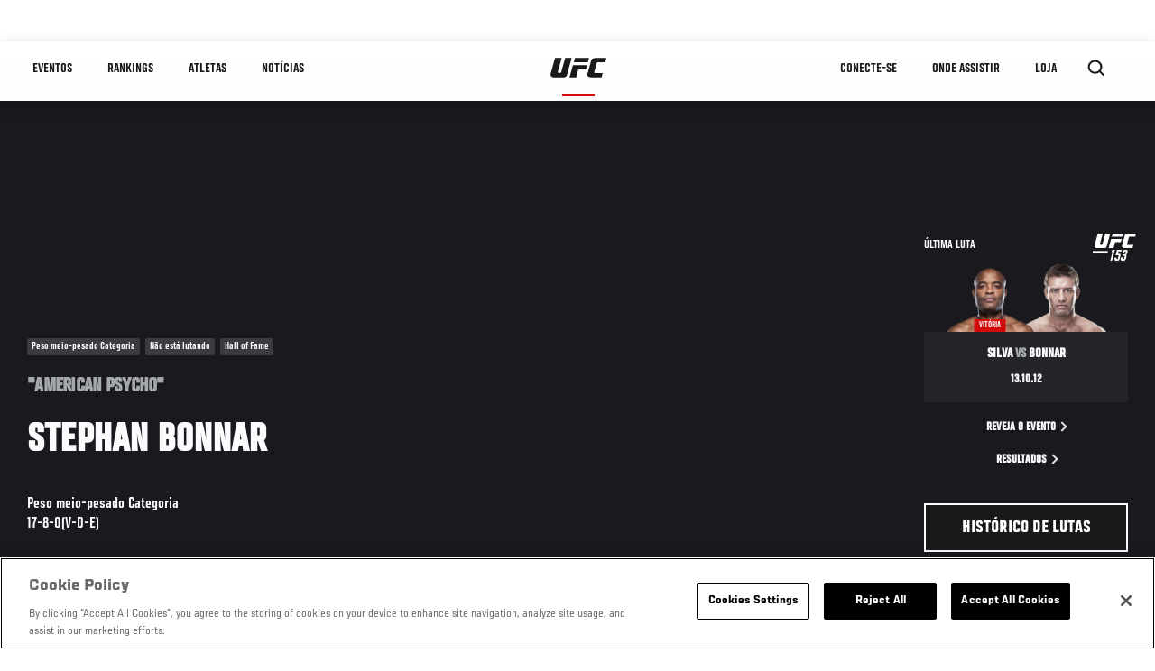

--- FILE ---
content_type: text/html; charset=UTF-8
request_url: https://www.ufc.com.br/athlete/stephan-bonnar?language_content_entity=pt-br
body_size: 15085
content:






<!DOCTYPE html>
<html lang="pt-br" dir="ltr" prefix="og: https://ogp.me/ns#">
  <head>
    <meta charset="utf-8" />
<link rel="canonical" href="https://www.ufc.com.br/athlete/stephan-bonnar" />
<meta name="referrer" content="origin" />
<meta property="og:title" content="Stephan Bonnar | UFC" />
<meta property="og:image" content="https://ufc.com/images/image/fighter_images/Stephan_Bonnar/bonnar_head_153.png?VersionId=p35AcFFUcuCQp0ex02Q3UFTWt_N4TbXq" />
<meta property="article:published_time" content="2018-10-03T20:55:54-0400" />
<meta property="article:modified_time" content="2023-06-20T12:50:09-0400" />
<meta name="twitter:title" content="Stephan Bonnar | UFC" />
<meta name="twitter:image" content="https://ufc.com/images/image/fighter_images/Stephan_Bonnar/bonnar_head_153.png?VersionId=p35AcFFUcuCQp0ex02Q3UFTWt_N4TbXq" />
<meta name="Generator" content="Drupal 10 (https://www.drupal.org)" />
<meta name="MobileOptimized" content="width" />
<meta name="HandheldFriendly" content="true" />
<meta name="viewport" content="width=device-width, initial-scale=1.0" />
<script type="application/ld+json">{
    "@context": "https://schema.org",
    "@graph": [
        {
            "@type": "WebPage",
            "url": "https://www.ufc.com.br/athlete/stephan-bonnar",
            "name": "Stephan Bonnar",
            "datePublished": "2018-10-03T20:55:54-0400",
            "dateModified": "2023-06-20T12:50:09-0400",
            "breadcrumb": {
                "@type": "BreadcrumbList",
                "itemListElement": [
                    {
                        "@type": "ListItem",
                        "position": 1,
                        "item": {
                            "@id": "https://www.ufc.com.br/",
                            "name": "UFC.com"
                        }
                    },
                    {
                        "@type": "ListItem",
                        "position": 2,
                        "item": {
                            "@id": "https://www.ufc.com.br/athletes",
                            "name": "UFC Fighters"
                        }
                    },
                    {
                        "@type": "ListItem",
                        "position": 3,
                        "item": {
                            "@id": "https://www.ufc.com.br/athlete/stephan-bonnar",
                            "name": "Stephan Bonnar"
                        }
                    }
                ]
            },
            "mainEntity": {
                "@type": "Person",
                "name": "Stephan Bonnar",
                "givenName": "Stephan",
                "familyName": "Bonnar",
                "alternateName": "American Psycho",
                "url": "https://www.ufc.com.br/athlete/stephan-bonnar",
                "birthDate": "1977-04-04",
                "sameAs": [
                    "http://ufcstore.resultspage.com/search?ts=v3\u0026w=Stephan Bonnar"
                ],
                "subjectOf": {
                    "@type": "SportsEvent",
                    "name": "UFC 153",
                    "startDate": "2012-10-13T19:00:00",
                    "url": "https://www.ufc.com.br/event/ufc-153#4071",
                    "location": "Arena Olimpica do Rio, Rio de Janeiro Brazil"
                }
            }
        }
    ]
}</script>
<style>.c-hero--full__headline,.c-hero--full__headline-prefix{color:inherit}.c-hero__actions{display:-webkit-box;display:-ms-flexbox;display:flex;-webkit-box-pack:center;-ms-flex-pack:center;justify-content:center;-ms-flex-wrap:wrap;flex-wrap:wrap;margin:0 -.72222rem 0}@media (min-width:48em){.c-hero__actions{margin-bottom:1.66667rem}}.c-hero__actions a,.c-hero__actions button{width:8.66667rem;margin-right:.72222rem;margin-left:.72222rem;margin-bottom:.72222rem;padding:10px 22px;text-align:center;font-size:1.125rem;border-color:transparent}.c-hero__actions a span,.c-hero__actions button span{display:-webkit-box;display:-ms-flexbox;display:flex;height:100%;-webkit-box-align:center;-ms-flex-align:center;align-items:center;-webkit-box-pack:center;-ms-flex-pack:center;justify-content:center}@media (min-width:48em){.c-hero__actions a,.c-hero__actions button{padding:16px 32px;width:11.55556rem}}body.path-rankings h1{margin:0 0 20px 0;padding-top:110px;text-align:center}@media (min-width:48em){body.path-rankings h1{margin:0 0 30px 0;padding-top:150px}}.l-masthead{margin:0 auto 1.92111rem auto;padding-right:1.44444rem;padding-left:1.44444rem;padding-top:8.66667rem;width:100%;max-width:1220px;text-align:center}.l-masthead--tight{margin-bottom:1.44444rem}@media (min-width:56.25em){.l-masthead{margin:11.55556rem auto 5.77778rem auto;padding-top:0}}.l-masthead__headline{margin-bottom:.72222rem;text-transform:uppercase;color:var(--color-title,#191919);font-family:UfcSansCondensedMedium,"Arial Narrow",Arial,sans-serif;letter-spacing:.04444rem;font-size:2.66667rem;line-height:2.5rem}@media (min-width:56.25em){.l-masthead__headline{letter-spacing:.0592rem;font-size:3.552rem;line-height:3.33rem}}@media (min-width:56.25em){.l-masthead__headline{letter-spacing:.08889rem;font-size:5.33333rem;line-height:5rem}}.l-masthead__headline-prefix{margin-bottom:.72222rem;text-transform:uppercase;font-family:UfcSansCondensedMedium,"Arial Narrow",Arial,sans-serif;letter-spacing:.01111rem;font-size:1.11111rem;line-height:1.22222rem;color:#d20a0a}
/*# sourceMappingURL=critical.css.map */
</style>
<link rel="icon" href="/sites/default/files/ufc_logo.png" type="image/png" />
<link rel="alternate" hreflang="en" href="https://www.ufc.com.br/athlete/stephan-bonnar" />
<link rel="alternate" hreflang="fr" href="https://www.ufc.com.br/athlete/stephan-bonnar" />
<link rel="alternate" hreflang="de" href="https://www.ufc.com.br/athlete/stephan-bonnar" />
<link rel="alternate" hreflang="it" href="https://www.ufc.com.br/athlete/stephan-bonnar" />
<link rel="alternate" hreflang="ja" href="https://www.ufc.com.br/athlete/stephan-bonnar" />
<link rel="alternate" hreflang="pt-br" href="https://www.ufc.com.br/athlete/stephan-bonnar" />
<link rel="alternate" hreflang="es" href="https://www.ufc.com.br/athlete/stephan-bonnar" />
<link rel="alternate" hreflang="es-us" href="https://www.ufc.com.br/athlete/stephan-bonnar" />
<link rel="alternate" hreflang="ru" href="https://www.ufc.com.br/athlete/stefan-bonnar" />
<script src="/sites/default/files/google_tag/primary/google_tag.script.js?t98hwf" defer></script>
<script>window.a2a_config=window.a2a_config||{};a2a_config.callbacks=[];a2a_config.overlays=[];a2a_config.templates={};a2a_config.icon_color = "transparent,black";</script>

    <title>Stephan Bonnar | UFC</title>
    <link rel="stylesheet" media="all" href="/sites/default/files/css/css_PaXXJel8mz7MlPUHqgbJG0vLszLeKZirSiOgooOtCoo.css?delta=0&amp;language=pt-br&amp;theme=ufc&amp;include=[base64]" />
<link rel="stylesheet" media="all" href="/sites/default/files/css/css_bnVoeF0OOiMtPlGM1_yhsN404rysE2cpCgngx9JkeZg.css?delta=1&amp;language=pt-br&amp;theme=ufc&amp;include=[base64]" />

    
  </head>
  <body class="fontyourface path-node page-node-type-athlete">
    <a href="#main-content" class="u-visually--hidden focusable">
      Pular para o conteúdo principal
    </a>

    <noscript><iframe src="https://www.googletagmanager.com/ns.html?id=GTM-WFBHZX5" height="0" width="0" style="display:none;visibility:hidden"></iframe></noscript>
      <div class="dialog-off-canvas-main-canvas" data-off-canvas-main-canvas>
      

<div class="l-page">

        <span class="l-page__header-pin" id="header-pin"></span>
    <div class="l-page__header" id="header-wrapper">
        


<header class="c-site-header" data-header-state="animate">
  <div class="c-site-header__content">

    <div class="c-site-header__logo">
      

<a class="e-logo"
      href="/"
  >
  <span class="e-logo__icon"><svg class="e-logo__svg" aria-hidden="true"><title>UFC</title><use xmlns:xlink="http://www.w3.org/1999/xlink" xlink:href="/themes/custom/ufc/assets/svg/sprite-ui.svg#ufc-logo"></use></svg>
  </span>
</a>

    </div>

    <div class="c-site-header__menu-control">
      <button class="c-site-header__button--menu" data-mobile-menu-component="toggle" aria-expanded="false">
        <span class="c-site-header__button-text">Menu</span>

        <span class="c-site-header__icon--toggle">
          <svg class="e-svg"><use xmlns:xlink="http://www.w3.org/1999/xlink" xlink:href="/themes/custom/ufc/assets/svg/sprite-ui.svg#chevron-down"></use></svg>
        </span>
      </button>
    </div>

    <div class="c-site-header__menu-panel" data-mobile-menu-component="panel"
         data-mobile-menu-state="is-hidden">
      

<nav role="navigation" aria-labelledby="main-menu-title" id="main-menu" class="c-menu-main">

  <h2 class="u-visually--hidden" id="main-menu-title">Main navigation</h2>

  
        
                  <ul class="c-menu-main__menu--level-1" data-main-menu="smart-menu">
                                                                      
                
                

                                                
                
        <li class="c-menu-main__item--left">
          
          
                                <a href="/events" class="events c-menu-main__button--level-1" data-drupal-link-system-path="events">Eventos</a>
                              
                  <ul class="c-menu-main__menu--level-2 mega-menu" aria-expanded="false">
                                                                      
                
                

        
                
        <li class="c-menu-main__item--below">
          
          
                                <a href="/events#events-list-upcoming" class="c-menu-main__button--level-2" data-drupal-link-system-path="events">Próximos</a>
                              </li>
                                        
                
                

        
                
        <li class="c-menu-main__item--below">
          
          
                                <a href="/events#events-list-past" class="c-menu-main__button--level-2" data-drupal-link-system-path="events">Passados</a>
                              </li>
                                        
                
                

        
                
        <li class="c-menu-main__item--below">
          
          
                                <a href="/tickets" target="_self" class="c-menu-main__button--level-2" data-drupal-link-system-path="tickets">Ingressos</a>
                              </li>
      
            
      </ul>
      
                              </li>
                                        
                
                

                                                
                
        <li class="c-menu-main__item--left">
          
          
                                <a href="/rankings" target="_self" class="c-menu-main__button--level-1" data-drupal-link-system-path="rankings">Rankings</a>
                              </li>
                                        
                
                

                                                
                
        <li class="c-menu-main__item--left">
          
          
                                <a href="/athletes" target="_self" class="athletes c-menu-main__button--level-1" data-drupal-link-system-path="athletes">Atletas</a>
                              
                  <ul class="c-menu-main__menu--level-2 mega-menu" aria-expanded="false">
                                                                      
                
                

        
                
        <li class="c-menu-main__item--below">
          
          
                                <a href="/athletes/all" target="_self" class="c-menu-main__button--level-2" data-drupal-link-system-path="athletes/all">Todos os atletas</a>
                              </li>
                                        
                
                

        
                
        <li class="c-menu-main__item--below">
          
          
                                <a href="https://statleaders.ufc.com/pt/career" target="_self" class="c-menu-main__button--level-2">Livro de Recordes</a>
                              </li>
      
            
      </ul>
      
                              </li>
                                        
                
                

                                                
                
        <li class="c-menu-main__item--left">
          
          
                                <a href="/trending/all" class="trending c-menu-main__button--level-1" data-drupal-link-system-path="trending/all">NOTÍCIAS</a>
                              </li>
                                        
                
                                  

                                                
                
        <li class="c-menu-main__item--home">
          
          
                                            <a href="/" class="home c-menu-main__button--home" data-drupal-link-system-path="&lt;front&gt;">              

<div class="e-logo"
  >
  <span class="e-logo__icon"><svg class="e-logo__svg" aria-hidden="true"><title>UFC</title><use xmlns:xlink="http://www.w3.org/1999/xlink" xlink:href="/themes/custom/ufc/assets/svg/sprite-ui.svg#ufc-logo"></use></svg>
  </span>
</div>

            </a>
                            </li>
                                                  
                
                

                                                
                
        <li class="c-menu-main__item--right is-pushed">
          
          
                                <a href="https://www.ufc.com/newsletter" target="_self" class="connect c-menu-main__button--level-1">Conecte-se</a>
                              
                  <ul class="c-menu-main__menu--level-2 mega-menu" aria-expanded="false">
                                                                      
                
                

        
                
        <li class="c-menu-main__item--below">
          
          
                                <a href="https://www.ufc.com/newsletter" target="_self" class="c-menu-main__button--level-2">Newsletter</a>
                              </li>
                                        
                
                

        
                
        <li class="c-menu-main__item--below">
          
          
                                <a href="https://www.ea.com/games/ufc/ufc-5" target="_blank" class="c-menu-main__button--level-2">EA Sports UFC 5</a>
                              </li>
      
            
      </ul>
      
                              </li>
                                        
                
                

                                                
                
        <li class="c-menu-main__item--right">
          
          
                                <a href="/watch" class="watch c-menu-main__button--level-1" target="_self" data-drupal-link-system-path="node/152817">ONDE ASSISTIR</a>
                              
                  <ul class="c-menu-main__menu--level-2 mega-menu" aria-expanded="false">
                                                                      
                
                

        
                
        <li class="c-menu-main__item--below">
          
          
                                <a href="https://www.paramountplus.com/br/?ftag=IPP-06-10eje6d&amp;cbscidmt=ufc" target="_blank" class="c-menu-main__button--level-2">Paramount+</a>
                              </li>
      
            
      </ul>
      
                              </li>
                                        
                
                

                                                
                
        <li class="c-menu-main__item--right">
          
          
                                <a href="https://www.ufcstore.com.br/" target="_blank" class="c-menu-main__button--level-1">LOJA</a>
                              </li>
      
            
      </ul>
      

  
</nav>

          </div>

        <div class="c-site-header__search-control">
      <button class="c-site-header__button--search" aria-label="Search panel toggle" data-search-btn aria-expanded="false">
        <span class="c-site-header__icon--search e-icon--xsmall"><svg class="e-icon__svg search"><use xmlns:xlink="http://www.w3.org/1999/xlink" xlink:href="/themes/custom/ufc/assets/svg/sprite-ui.svg#search"></use></svg><svg class="e-svg close"><use xmlns:xlink="http://www.w3.org/1999/xlink" xlink:href="/themes/custom/ufc/assets/svg/sprite-ui.svg#close"></use></svg></span>
      </button>
    </div>
    
    
        <div class="c-site-header__search-panel" data-search-panel
         data-search-state="is-hidden">
      <div class="search-form">
        <form action="/search" method="get" class="simple-search-form">
          <input
              id="site-search-input"
              type="text"
              name="query"
              placeholder="Search..."
              aria-label="Search"
              autocomplete="off"
          >
        </form>
      </div>
    </div>
    
  </div>
</header>
    </div>
  
        <div class="l-page__pre-content">
        <div data-drupal-messages-fallback class="hidden"></div>


    </div>
  
    <div class="l-page__utilities">
    
      </div>

  <main class="l-page__main">
    <a id="main-content" tabindex="-1"></a>
        
        <div class="l-page__content">
                <div id="block-mainpagecontent" class="block block-system block-system-main-block">
  
    
      





                      







      
  
            

  
  

                                                                                                                          


<div class="l-main">

  
  <div >

    
    <div class="l-main__content ">
                

<div class="hero-profile-wrap ">
  <div class="l-container">
    <div class="hero-profile">
      <div class="hero-profile__info">
                          <div class="hero-profile__tags">
                                          <p class="hero-profile__tag">        Peso meio-pesado Categoria
  </p>
                                                                                  <p class="hero-profile__tag">Não está lutando</p>
                                                        <p class="hero-profile__tag">Hall of Fame</p>
                                    </div>
                          <p class="hero-profile__nickname">&quot;American Psycho&quot;</p>
                          <h1 class="hero-profile__name">Stephan Bonnar</h1>
                          <div class="hero-profile__division">
            <p class="hero-profile__division-title">Peso meio-pesado Categoria</p>
            <p class="hero-profile__division-body">17-8-0(V-D-E)</p>
          </div>
                      </div>
                    <div class="hero-profile__fight ">
          <div class="hero-profile__fight__inner">
                          

  <div class="view view-athlete-results view-id-athlete_results view-display-id-last_fight js-view-dom-id-ececb71ee0a235fbbacf2aec5ca9be4d088c239aff827a1543660a6416d1fe93">
  
    
      
      <div class="view-content">
      
  



<section class="l-listing--stacked">

      <ul class="l-listing__group"><li class="l-listing__item">
                                


  <article class="c-card-event--athlete-fight c-card-event--past">

    <div class="c-card-event--athlete-fight__header">
      <p>Última Luta</p>
      <div class="c-card-event--athlete-fight__logo">
        <div class="e-event-logo--light generated-logo generated-logo--narrow"><h2
      class="u-visually--hidden">UFC 153</h2><svg class="ufc-title-svg" aria-hidden="true"
             xmlns="http://www.w3.org/2000/svg"
             x="0px" y="0px"
             viewBox="0 0 42 32" xml:space="preserve"><text class="c-card-event--athlete-fight__number"
                  transform="matrix(1 0 0 1 16.8319 30.5)" fill="#191919"
                  font-size="15px">153</text><path fill="#191919" d="M34.14,9.81c-0.42,1.56-0.79,2.9-1.22,4.47
            c-0.07,0.27-0.26,0.68-0.21,0.93c0.13,0.6,2.08,0.37,2.79,0.37c1.1,0,2.1,0,3.14,0c-0.25,1-0.53,1.98-0.81,2.96
            c-2.49,0-4.98,0-7.47,0c-1.09-0.1-2.52-0.58-2.37-2c0.05-0.45,0.26-0.95,0.39-1.44c0.67-2.43,1.36-4.91,2.01-7.29
            c0.29-1.06,0.51-1.96,1.34-2.38c0.53-0.27,1.39-0.35,2.03-0.4c2.47,0,4.95,0,7.42,0C40.91,6.02,40.63,7,40.36,7.99
            c-1.45,0-2.79,0-4.26,0c-0.51,0-1.08-0.05-1.36,0.14C34.43,8.34,34.25,9.38,34.14,9.81z M15.62,18.6l2.36-8.56h9.83l-0.82,2.98
            h-5.26l-1.54,5.59H15.62z M29.19,5.02L28.37,8h-9.83l0.82-2.98H29.19z M12.6,5.02h4.52c0,0-3,10.85-3.15,11.43
            c-0.29,1.13-0.57,2.15-3.3,2.15c-3.29,0-5.2-0.01-6.1,0c-1.12,0.01-2.46-1.04-2.09-2.4L5.56,5.02h4.61c0,0-2.59,9.33-2.64,9.57
            c-0.05,0.24-0.31,0.91,1.13,0.92c1.04,0.03,1.12-0.26,1.3-0.92C10.39,13.08,12.6,5.02,12.6,5.02z"/><rect x="0.83" y="21.34" fill="#191919" width="14" height="1.5"/></svg></div>      </div>
    </div>

    <div class="c-card-event--athlete-fight__fight-container">
                        <div class="c-card-event--athlete-fight__matchup-container">
            <div class="c-card-event--athlete-fight__matchup-wrapper">
              <div class="c-card-event--athlete-fight__matchup">
                <div class="c-card-event--athlete-fight__red-image">
                                      <div class="c-card-event--athlete-fight__plaque win">
                      Vitória
                    </div>
                                    <div>
  
      <img src="https://ufc.com/images/styles/event_results_athlete_headshot/s3/2020-10/67302%252Fprofile-galery%252Fprofile-picture%252FSILVA_ANDERSON_10-31.png?itok=q7PbcTfd" width="256" height="160" loading="lazy" class="image-style-event-results-athlete-headshot" />




</div>

                </div>

                <div class="c-card-event--athlete-fight__blue-image">
                                    <div>
  
      <img src="https://ufc.com/images/styles/event_results_athlete_headshot/s3/image/fighter_images/Stephan_Bonnar/bonnar_head_153.png?VersionId=nYEO1hSu7.Qoq35KXvzWiPXMDqQUjKvL&amp;itok=966SNEMN" width="256" height="160" loading="lazy" class="image-style-event-results-athlete-headshot" />




</div>

                </div>
              </div>
            </div>
          </div>
                    </div>

    <div
      class="c-card-event--athlete-fight__info">
              <h3 class="c-card-event--athlete-fight__headline">
                      Silva <span>vs</span> Bonnar
                    </h3>

        <div class="c-card-event--athlete-fight__date">13.10.12</div>
          </div>

    <div class="c-card-event--athlete-fight__actions">

              



<a

        href="//ufcfightpass.com"
          target="1"
      
    class="e-button--arrow-right "

  
  
  ><span class="e-button__text">
    
    Reveja o evento
  </span></a>
      
              



<a

        href="https://www.ufc.com.br/event/ufcr-153-live-pay-view#4071"
          target="1"
      
    class="e-button--arrow-right "

  
  
  ><span class="e-button__text">
    
    Resultados
  </span></a>
      
    </div>

  </article>

  
                  </li></ul></section>

    </div>
  
          </div>






                                  </div>
                    <div class="hero-profile__fight__more-wrap">
            



<a

        href="#athlete-record"
      
    class="e-button--black "

  
  
  ><span class="e-button__text">
    
    Histórico de Lutas
  </span></a>
                      </div>
        </div>
                </div>
  </div>
</div>
    
              <div class="l-container athlete_articles">
        <div class="l-container__content">
          

  <div class="view view-eva view-athlete-articles view-id-athlete_articles view-display-id-entity_view_1 js-view-dom-id-1640ae8d25d524e9f01abc7f866f28f68e15f00f184d5274c257986e4fa36447">
  
    

  
  

                          



<div class="c-carousel-wrapper c-carousel--multiple">

  
      
      <div class="carousel-section-title-wrap carousel-section-title-wrap--multiple">
      <h2 class="c-carousel__title--multiple">Destaques</h2>
    </div>
  
  <div class="c-carousel--multiple__content carousel__multiple-items" data-carousel="multiple-items"
    >
                      <div class="c-carousel__item">
                            


<a href="/news/stephan-bonnar-1977-2022-ufc" class="c-card c-card--advance c-card--small"    >

    
  <div class="c-card__media">
                  
            <div class="field field--name-thumbnail field--type-entity-reference field--label-hidden field__item">  <div class="layout layout--onecol">
    <div  class="layout__region layout__region--content">
            <picture>
                  <source srcset="https://ufc.com/images/styles/card_advance_small_280x356/s3/image/2022-12/122422_Stephan_Bonnar_bw_hero.png?itok=FmXLO5mp 1x" media="(min-width: 1024px)" type="image/png" width="280" height="356"/>
              <source srcset="https://ufc.com/images/styles/card_advance_small_175x220/s3/image/2022-12/122422_Stephan_Bonnar_bw_hero.png?itok=ErRxG-vM 1x" type="image/png" width="175" height="220"/>
                  <img loading="eager" src="https://ufc.com/images/styles/card_advance_small_280x356/s3/image/2022-12/122422_Stephan_Bonnar_bw_hero.png?itok=FmXLO5mp" width="280" height="356" alt="Stephan Bonnar 1977 - 2022" />

  </picture>



    </div>
  </div>

</div>
      
                
        
        

  </div> 
        <div class="c-card__allinfo">

      
              <div class="c-card__headline">
                    <h3 class="e-t3" id="n-125691">
            
<span>Stephan Bonnar 1977 - 2022</span>

          </h3>
        </div>
      
    </div>
  
  
  
</a>


              </div>
                                            <div class="c-carousel__item">
                            



<a href="/video/52170" class="c-card c-card--advance c-card--small" data-modal-callback="/ajax/modal/node/52170"    >

    
  <div class="c-card__media">
                  
              <div class="layout layout--onecol">
    <div  class="layout__region layout__region--content">
            <picture>
                  <source srcset="https://ufc.com/images/styles/card_advance_small_280x356/s3/image/TUF1/137252912.jpg?itok=p6HbGvwj 1x" media="(min-width: 1024px)" type="image/jpeg" width="280" height="356"/>
              <source srcset="https://ufc.com/images/styles/card_advance_small_175x220/s3/image/TUF1/137252912.jpg?itok=cDryrvp2 1x" type="image/jpeg" width="175" height="220"/>
                  <img loading="eager" src="https://ufc.com/images/styles/card_advance_small_280x356/s3/image/TUF1/137252912.jpg?itok=p6HbGvwj" width="280" height="356" alt="LAS VEGAS, NV - APRIL 09:  (L-R) Stephan Bonnar and Forrest Griffin react after their historic three-round battle during the Light Heavyweight Final bout during the live Ultimate Fighter Season Finale at the Cox Pavilion on April 9, 2005 in Las Vegas, Nev" />

  </picture>



    </div>
  </div>


      
                                      <div class="c-card__icon-big">
            <svg class="e-icon__svg"><title>Play</title><use xmlns:xlink="http://www.w3.org/1999/xlink" xlink:href="/themes/custom/ufc/assets/svg/sprite-ui.svg#play"></use></svg>
          </div>
                        <div class="c-card__icon">
                      <svg class="e-icon__svg"><title>Video</title><use xmlns:xlink="http://www.w3.org/1999/xlink" xlink:href="/themes/custom/ufc/assets/svg/sprite-ui.svg#video"></use></svg>
                    <span class="e-p--small"></span>
        </div>
          
        
        

  </div> 
        <div class="c-card__allinfo">

      
              <div class="c-card__headline">
                    <h3 class="e-t3">
            Túnel do Tempo: Forrest Griffin x Stephan Bonnar I
          </h3>
        </div>
      
    </div>
  
  
  
</a>


              </div>
                                            <div class="c-carousel__item">
                            



<a href="/video/51299" class="c-card c-card--advance c-card--small" data-modal-callback="/ajax/modal/node/51299"    >

    
  <div class="c-card__media">
                  
              <div class="layout layout--onecol">
    <div  class="layout__region layout__region--content">
            <picture>
                  <source srcset="https://ufc.com/images/styles/card_advance_small_280x356/s3/image/photo_galleries/03_UFC153_Event/12_Silva_Bonnar_12.jpg?itok=mROKnt5E 1x" media="(min-width: 1024px)" type="image/jpeg" width="280" height="356"/>
              <source srcset="https://ufc.com/images/styles/card_advance_small_175x220/s3/image/photo_galleries/03_UFC153_Event/12_Silva_Bonnar_12.jpg?itok=H5wfCbvp 1x" type="image/jpeg" width="175" height="220"/>
                  <img loading="eager" src="https://ufc.com/images/styles/card_advance_small_280x356/s3/image/photo_galleries/03_UFC153_Event/12_Silva_Bonnar_12.jpg?itok=mROKnt5E" width="280" height="356" alt="RIO DE JANEIRO, BRAZIL - OCTOBER 13:  (L-R) Opponents Anderson Silva and Stephan Bonnar touch gloves before their light heavyweight fight at UFC 153 inside HSBC Arena on October 13, 2012 in Rio de Janeiro, Brazil.  (Photo by Josh Hedges/Zuffa LLC/Zuffa LL" />

  </picture>



    </div>
  </div>


      
                                      <div class="c-card__icon-big">
            <svg class="e-icon__svg"><title>Play</title><use xmlns:xlink="http://www.w3.org/1999/xlink" xlink:href="/themes/custom/ufc/assets/svg/sprite-ui.svg#play"></use></svg>
          </div>
                        <div class="c-card__icon">
                      <svg class="e-icon__svg"><title>Video</title><use xmlns:xlink="http://www.w3.org/1999/xlink" xlink:href="/themes/custom/ufc/assets/svg/sprite-ui.svg#video"></use></svg>
                    <span class="e-p--small"></span>
        </div>
          
        
        

  </div> 
        <div class="c-card__allinfo">

      
              <div class="c-card__headline">
                    <h3 class="e-t3">
            Relembre a vitória de Anderson Silva sobre Stephan Bonnar no UFC 153
          </h3>
        </div>
      
    </div>
  
  
  
</a>


              </div>
                                            <div class="c-carousel__item">
                            



<a href="/video/46167" class="c-card c-card--advance c-card--small" data-modal-callback="/ajax/modal/node/46167"    >

    
  <div class="c-card__media">
                  
              <div class="layout layout--onecol">
    <div  class="layout__region layout__region--content">
            <picture>
                  <source srcset="https://ufc.com/images/styles/card_advance_small_280x356/s3/image/migrated_images/32E075B4-1422-0E8C-34A7F392486B261B.jpg?itok=oF5OxEUU 1x" media="(min-width: 1024px)" type="image/jpeg" width="280" height="356"/>
              <source srcset="https://ufc.com/images/styles/card_advance_small_175x220/s3/image/migrated_images/32E075B4-1422-0E8C-34A7F392486B261B.jpg?itok=wUgQjXFT 1x" type="image/jpeg" width="175" height="220"/>
                  <img loading="eager" src="https://ufc.com/images/styles/card_advance_small_280x356/s3/image/migrated_images/32E075B4-1422-0E8C-34A7F392486B261B.jpg?itok=oF5OxEUU" width="280" height="356" alt="Ultimate Fighter I Griffin vs Bonnar" />

  </picture>



    </div>
  </div>


      
                                      <div class="c-card__icon-big">
            <svg class="e-icon__svg"><title>Play</title><use xmlns:xlink="http://www.w3.org/1999/xlink" xlink:href="/themes/custom/ufc/assets/svg/sprite-ui.svg#play"></use></svg>
          </div>
                        <div class="c-card__icon">
                      <svg class="e-icon__svg"><title>Video</title><use xmlns:xlink="http://www.w3.org/1999/xlink" xlink:href="/themes/custom/ufc/assets/svg/sprite-ui.svg#video"></use></svg>
                    <span class="e-p--small"></span>
        </div>
          
        
        

  </div> 
        <div class="c-card__allinfo">

      
              <div class="c-card__headline">
                    <h3 class="e-t3">
            UFC Unleashed Ep 101 Stephan Bonnar vs. Forrest Grffin
          </h3>
        </div>
      
    </div>
  
  
  
</a>


              </div>
                                            <div class="c-carousel__item">
                            



<a href="/video/46099" class="c-card c-card--advance c-card--small" data-modal-callback="/ajax/modal/node/46099"    >

    
  <div class="c-card__media">
                  
              <div class="layout layout--onecol">
    <div  class="layout__region layout__region--content">
            <picture>
                  <source srcset="https://ufc.com/images/styles/card_advance_small_280x356/s3/image/migrated_images/A8662E45-1422-0E8C-9A1F59A105ECD9D5.jpg?itok=AfnQyLtX 1x" media="(min-width: 1024px)" type="image/jpeg" width="280" height="356"/>
              <source srcset="https://ufc.com/images/styles/card_advance_small_175x220/s3/image/migrated_images/A8662E45-1422-0E8C-9A1F59A105ECD9D5.jpg?itok=7hwZel7v 1x" type="image/jpeg" width="175" height="220"/>
                  <img loading="eager" src="https://ufc.com/images/styles/card_advance_small_280x356/s3/image/migrated_images/A8662E45-1422-0E8C-9A1F59A105ECD9D5.jpg?itok=AfnQyLtX" width="280" height="356" alt="UFC 73: Stacked Anderson Silva vs. Nate Marquardt" />

  </picture>



    </div>
  </div>


      
                                      <div class="c-card__icon-big">
            <svg class="e-icon__svg"><title>Play</title><use xmlns:xlink="http://www.w3.org/1999/xlink" xlink:href="/themes/custom/ufc/assets/svg/sprite-ui.svg#play"></use></svg>
          </div>
                        <div class="c-card__icon">
                      <svg class="e-icon__svg"><title>Video</title><use xmlns:xlink="http://www.w3.org/1999/xlink" xlink:href="/themes/custom/ufc/assets/svg/sprite-ui.svg#video"></use></svg>
                    <span class="e-p--small"></span>
        </div>
          
        
        

  </div> 
        <div class="c-card__allinfo">

      
              <div class="c-card__headline">
                    <h3 class="e-t3">
            UFC Unleashed Ep 210 Anderson Silva vs. Nate Marquardt
          </h3>
        </div>
      
    </div>
  
  
  
</a>


              </div>
                                            <div class="c-carousel__item">
                            



<a href="/video/36959" class="c-card c-card--advance c-card--small" data-modal-callback="/ajax/modal/node/36959"    data-video-meta-type="vod" data-locale="pt-br">

    
  <div class="c-card__media">
          <i class="video-lock-icon"></i>
                  
                                      <div class="c-card__icon-big">
            <svg class="e-icon__svg"><title>Play</title><use xmlns:xlink="http://www.w3.org/1999/xlink" xlink:href="/themes/custom/ufc/assets/svg/sprite-ui.svg#play"></use></svg>
          </div>
                        <div class="c-card__icon">
                      <svg class="e-icon__svg"><title>Video</title><use xmlns:xlink="http://www.w3.org/1999/xlink" xlink:href="/themes/custom/ufc/assets/svg/sprite-ui.svg#video"></use></svg>
                    <span class="e-p--small">01:01</span>
        </div>
          
        
        

  </div> 
        <div class="c-card__allinfo">

      
              <div class="c-card__headline">
                    <h3 class="e-t3">
            UFC 153: Bonnar - Griffin La Estrategia
          </h3>
        </div>
      
    </div>
  
  
  
</a>


              </div>
                                            <div class="c-carousel__item">
                            



<a href="/video/36962" class="c-card c-card--advance c-card--small" data-modal-callback="/ajax/modal/node/36962"    data-video-meta-type="vod" data-locale="pt-br">

    
  <div class="c-card__media">
          <i class="video-lock-icon"></i>
                  
                                      <div class="c-card__icon-big">
            <svg class="e-icon__svg"><title>Play</title><use xmlns:xlink="http://www.w3.org/1999/xlink" xlink:href="/themes/custom/ufc/assets/svg/sprite-ui.svg#play"></use></svg>
          </div>
                        <div class="c-card__icon">
                      <svg class="e-icon__svg"><title>Video</title><use xmlns:xlink="http://www.w3.org/1999/xlink" xlink:href="/themes/custom/ufc/assets/svg/sprite-ui.svg#video"></use></svg>
                    <span class="e-p--small"></span>
        </div>
          
        
        

  </div> 
        <div class="c-card__allinfo">

      
              <div class="c-card__headline">
                    <h3 class="e-t3">
            UFC Ultimate Insider - Episodio 33
          </h3>
        </div>
      
    </div>
  
  
  
</a>


              </div>
                                            <div class="c-carousel__item">
                            



<a href="/video/45617" class="c-card c-card--advance c-card--small" data-modal-callback="/ajax/modal/node/45617"    >

    
  <div class="c-card__media">
                  
              <div class="layout layout--onecol">
    <div  class="layout__region layout__region--content">
            <picture>
                  <source srcset="https://ufc.com/images/styles/card_advance_small_280x356/s3/image/photo_galleries/03_UFC153_Event/12_Silva_Bonnar_39.jpg?itok=GQOeqCQ2 1x" media="(min-width: 1024px)" type="image/jpeg" width="280" height="356"/>
              <source srcset="https://ufc.com/images/styles/card_advance_small_175x220/s3/image/photo_galleries/03_UFC153_Event/12_Silva_Bonnar_39.jpg?itok=o_eoVy_x 1x" type="image/jpeg" width="175" height="220"/>
                  <img loading="eager" src="https://ufc.com/images/styles/card_advance_small_280x356/s3/image/photo_galleries/03_UFC153_Event/12_Silva_Bonnar_39.jpg?itok=GQOeqCQ2" width="280" height="356" alt="RIO DE JANEIRO, BRAZIL - OCTOBER 13:  (R-L) Anderson Silva and his teammate Antonio Rodrigo &quot;Minotauro&quot; Nogeuira celebrate after Silva&#039;s victory over Stephan Bonnar during their light heavyweight fight at UFC 153 inside HSBC Arena on October 13, 2012 in R" />

  </picture>



    </div>
  </div>


      
                                      <div class="c-card__icon-big">
            <svg class="e-icon__svg"><title>Play</title><use xmlns:xlink="http://www.w3.org/1999/xlink" xlink:href="/themes/custom/ufc/assets/svg/sprite-ui.svg#play"></use></svg>
          </div>
                        <div class="c-card__icon">
                      <svg class="e-icon__svg"><title>Video</title><use xmlns:xlink="http://www.w3.org/1999/xlink" xlink:href="/themes/custom/ufc/assets/svg/sprite-ui.svg#video"></use></svg>
                    <span class="e-p--small">02:00</span>
        </div>
          
        
        

  </div> 
        <div class="c-card__allinfo">

      
              <div class="c-card__headline">
                    <h3 class="e-t3">
            UFC 153: Backstage Pass
          </h3>
        </div>
      
    </div>
  
  
  
</a>


              </div>
                                            <div class="c-carousel__item">
                            



<a href="/video/36966" class="c-card c-card--advance c-card--small" data-modal-callback="/ajax/modal/node/36966"    data-video-meta-type="vod" data-locale="pt-br">

    
  <div class="c-card__media">
          <i class="video-lock-icon"></i>
                  
                                      <div class="c-card__icon-big">
            <svg class="e-icon__svg"><title>Play</title><use xmlns:xlink="http://www.w3.org/1999/xlink" xlink:href="/themes/custom/ufc/assets/svg/sprite-ui.svg#play"></use></svg>
          </div>
                        <div class="c-card__icon">
                      <svg class="e-icon__svg"><title>Video</title><use xmlns:xlink="http://www.w3.org/1999/xlink" xlink:href="/themes/custom/ufc/assets/svg/sprite-ui.svg#video"></use></svg>
                    <span class="e-p--small"></span>
        </div>
          
        
        

  </div> 
        <div class="c-card__allinfo">

      
              <div class="c-card__headline">
                    <h3 class="e-t3">
            Roots Of Fight: Serie Lendarios do UFC - Griffin v Bonnar
          </h3>
        </div>
      
    </div>
  
  
  
</a>


              </div>
                                            <div class="c-carousel__item">
                            



<a href="/video/36965" class="c-card c-card--advance c-card--small" data-modal-callback="/ajax/modal/node/36965"    data-video-meta-type="vod" data-locale="pt-br">

    
  <div class="c-card__media">
          <i class="video-lock-icon"></i>
                  
                                      <div class="c-card__icon-big">
            <svg class="e-icon__svg"><title>Play</title><use xmlns:xlink="http://www.w3.org/1999/xlink" xlink:href="/themes/custom/ufc/assets/svg/sprite-ui.svg#play"></use></svg>
          </div>
                        <div class="c-card__icon">
                      <svg class="e-icon__svg"><title>Video</title><use xmlns:xlink="http://www.w3.org/1999/xlink" xlink:href="/themes/custom/ufc/assets/svg/sprite-ui.svg#video"></use></svg>
                    <span class="e-p--small">03:21</span>
        </div>
          
        
        

  </div> 
        <div class="c-card__allinfo">

      
              <div class="c-card__headline">
                    <h3 class="e-t3">
            UFC 153 Recapitulación
          </h3>
        </div>
      
    </div>
  
  
  
</a>


              </div>
                                            <div class="c-carousel__item">
                            



<a href="/video/45601" class="c-card c-card--advance c-card--small" data-modal-callback="/ajax/modal/node/45601"    >

    
  <div class="c-card__media">
                  
              <div class="layout layout--onecol">
    <div  class="layout__region layout__region--content">
            <picture>
                  <source srcset="https://ufc.com/images/styles/card_advance_small_280x356/s3/image/photo_galleries/UFC153_Presser/UFC153_Presser_032.jpg?itok=X9vz0hAB 1x" media="(min-width: 1024px)" type="image/jpeg" width="280" height="356"/>
              <source srcset="https://ufc.com/images/styles/card_advance_small_175x220/s3/image/photo_galleries/UFC153_Presser/UFC153_Presser_032.jpg?itok=QoySVA20 1x" type="image/jpeg" width="175" height="220"/>
                  <img loading="eager" src="https://ufc.com/images/styles/card_advance_small_280x356/s3/image/photo_galleries/UFC153_Presser/UFC153_Presser_032.jpg?itok=X9vz0hAB" width="280" height="356" alt="RIO DE JANEIRO, BRAZIL - OCTOBER 11:  (L-R) Opponents Anderson Silva and Stephan Bonnar face off during a press conference ahead of UFC 153 at Windsor Barra Hotel on October 11, 2012 in Rio de Janeiro, Brazil.  (Photo by Josh Hedges/Zuffa LLC/Zuffa LLC vi" />

  </picture>



    </div>
  </div>


      
                                      <div class="c-card__icon-big">
            <svg class="e-icon__svg"><title>Play</title><use xmlns:xlink="http://www.w3.org/1999/xlink" xlink:href="/themes/custom/ufc/assets/svg/sprite-ui.svg#play"></use></svg>
          </div>
                        <div class="c-card__icon">
                      <svg class="e-icon__svg"><title>Video</title><use xmlns:xlink="http://www.w3.org/1999/xlink" xlink:href="/themes/custom/ufc/assets/svg/sprite-ui.svg#video"></use></svg>
                    <span class="e-p--small"></span>
        </div>
          
        
        

  </div> 
        <div class="c-card__allinfo">

      
              <div class="c-card__headline">
                    <h3 class="e-t3">
            UFC Insider: Stephan Bonnar
          </h3>
        </div>
      
    </div>
  
  
  
</a>


              </div>
                                            <div class="c-carousel__item">
                            



<a href="/video/45602" class="c-card c-card--advance c-card--small" data-modal-callback="/ajax/modal/node/45602"    >

    
  <div class="c-card__media">
                  
              <div class="layout layout--onecol">
    <div  class="layout__region layout__region--content">
            <picture>
                  <source srcset="https://ufc.com/images/styles/card_advance_small_280x356/s3/image/photo_galleries/UFC153_Presser/UFC153_Presser_003.jpg?itok=wS1YYc74 1x" media="(min-width: 1024px)" type="image/jpeg" width="280" height="356"/>
              <source srcset="https://ufc.com/images/styles/card_advance_small_175x220/s3/image/photo_galleries/UFC153_Presser/UFC153_Presser_003.jpg?itok=d0KAHKfF 1x" type="image/jpeg" width="175" height="220"/>
                  <img loading="eager" src="https://ufc.com/images/styles/card_advance_small_280x356/s3/image/photo_galleries/UFC153_Presser/UFC153_Presser_003.jpg?itok=wS1YYc74" width="280" height="356" alt="RIO DE JANEIRO, BRAZIL - OCTOBER 11:  Stephan Bonnar interacts with media during a press conference ahead of UFC 153 at Windsor Barra Hotel on October 11, 2012 in Rio de Janeiro, Brazil.  (Photo by Josh Hedges/Zuffa LLC/Zuffa LLC via Getty Images)" />

  </picture>



    </div>
  </div>


      
                                      <div class="c-card__icon-big">
            <svg class="e-icon__svg"><title>Play</title><use xmlns:xlink="http://www.w3.org/1999/xlink" xlink:href="/themes/custom/ufc/assets/svg/sprite-ui.svg#play"></use></svg>
          </div>
                        <div class="c-card__icon">
                      <svg class="e-icon__svg"><title>Video</title><use xmlns:xlink="http://www.w3.org/1999/xlink" xlink:href="/themes/custom/ufc/assets/svg/sprite-ui.svg#video"></use></svg>
                    <span class="e-p--small"></span>
        </div>
          
        
        

  </div> 
        <div class="c-card__allinfo">

      
              <div class="c-card__headline">
                    <h3 class="e-t3">
            UFC 153: Pre-fight Presser Highlights
          </h3>
        </div>
      
    </div>
  
  
  
</a>


              </div>
                                </div>

    
  </div>

  
  

  
  

  
  </div>






        </div>
      </div>
    
            
          <div id="athlete-record" class="athlete-record">
                  <div class="l-container l-listing__title-wrap">
            <div class="l-container__content">
              <h2 class="l-listing__title">
                Histórico do atleta
              </h2>
            </div>
          </div>
                        
                          <div class="l-container">
            

  <div class="view view-eva view-athlete-results view-id-athlete_results view-display-id-entity_view_1 js-view-dom-id-40ffafe483e0d6c6cba5cc90afda1fac6e4320e1c7935b9e09e11ca7c9e3e407">
  
  

  

  <div data-drupal-views-infinite-scroll-content-wrapper class="views-infinite-scroll-content-wrapper clearfix">
      



<section class="l-listing--stacked">

      <ul class="l-listing__group"><li class="l-listing__item">
                                


<article class="c-card-event--athlete-results">

    
  <div class="c-card-event--athlete-results__fight-container">
              <div class="c-card-event--athlete-results__matchup-container">
        <div class="c-card-event--athlete-results__matchup-wrapper">
          <div class="c-card-event--athlete-results__matchup">
            <div class="c-card-event--athlete-results__image c-card-event--athlete-results__red-image win">
                              <div class="c-card-event--athlete-results__plaque win">
                  Vitória
                </div>
                            <a href="https://www.ufc.com.br/athlete/anderson-silva">
                <div>
  
      <img src="https://ufc.com/images/styles/event_results_athlete_headshot/s3/2020-10/67302%252Fprofile-galery%252Fprofile-picture%252FSILVA_ANDERSON_10-31.png?itok=q7PbcTfd" width="256" height="160" loading="lazy" class="image-style-event-results-athlete-headshot" />




</div>

              </a>
            </div>

            <div class="c-card-event--athlete-results__image c-card-event--athlete-results__blue-image loss">
                            <a href="https://www.ufc.com.br/athlete/stephan-bonnar">
                <div>
  
      <img src="https://ufc.com/images/styles/event_results_athlete_headshot/s3/image/fighter_images/Stephan_Bonnar/bonnar_head_153.png?VersionId=nYEO1hSu7.Qoq35KXvzWiPXMDqQUjKvL&amp;itok=966SNEMN" width="256" height="160" loading="lazy" class="image-style-event-results-athlete-headshot" />




</div>

              </a>
            </div>
          </div>
        </div>
      </div>
          </div>
  <div
      class="c-card-event--athlete-results__info">
          <h3 class="c-card-event--athlete-results__headline">
                  <a href="https://www.ufc.com.br/athlete/anderson-silva">Silva</a>
          <span>vs</span>
          <a href="https://www.ufc.com.br/athlete/stephan-bonnar">Bonnar</a>
                </h3>

      <div class="c-card-event--athlete-results__date">13.10.12</div>

      
      
                    <div class="c-card-event--athlete-results__results">
                      <div class="c-card-event--athlete-results__result">
              <div class="c-card-event--athlete-results__result-label">Round</div>
              <div class="c-card-event--athlete-results__result-text">1</div>
            </div>
          
                      <div class="c-card-event--athlete-results__result">
              <div class="c-card-event--athlete-results__result-label">Tempo</div>
              <div class="c-card-event--athlete-results__result-text">00:04:40</div>
            </div>
          
                      <div class="c-card-event--athlete-results__result">
              <div class="c-card-event--athlete-results__result-label">Método</div>
              <div class="c-card-event--athlete-results__result-text">KO/TKO</div>
            </div>
                  </div>
            </div>

  <div class="c-card-event--athlete-results__actions">
          



<a

        href="//ufcfightpass.com"
          target="1"
      
    class="e-button--arrow-right "

  
  
  ><span class="e-button__text">
    
    Reveja o evento
  </span></a>
    
          



<a

        href="https://www.ufc.com.br/event/ufcr-153-live-pay-view#4071"
      
    class="e-button--arrow-right "

  
  
  ><span class="e-button__text">
    
    Resultados
  </span></a>
      </div>
</article>



                  </li><li class="l-listing__item">
                                


<article class="c-card-event--athlete-results">

    
  <div class="c-card-event--athlete-results__fight-container">
              <div class="c-card-event--athlete-results__matchup-container">
        <div class="c-card-event--athlete-results__matchup-wrapper">
          <div class="c-card-event--athlete-results__matchup">
            <div class="c-card-event--athlete-results__image c-card-event--athlete-results__red-image win">
                              <div class="c-card-event--athlete-results__plaque win">
                  Vitória
                </div>
                            <a href="https://www.ufc.com.br/athlete/stephan-bonnar">
                <div>
  
      <img src="https://ufc.com/images/styles/event_results_athlete_headshot/s3/image/fighter_images/Stephan_Bonnar/bonnar_head_153.png?VersionId=nYEO1hSu7.Qoq35KXvzWiPXMDqQUjKvL&amp;itok=966SNEMN" width="256" height="160" loading="lazy" class="image-style-event-results-athlete-headshot" />




</div>

              </a>
            </div>

            <div class="c-card-event--athlete-results__image c-card-event--athlete-results__blue-image loss">
                            <a href="https://www.ufc.com.br/athlete/kyle-kingsbury">
                <div>
  
      <img src="https://ufc.com/images/styles/event_results_athlete_headshot/s3/image/fighter_images/Kyle_Kinsbury/KyleKinsbury_Headshot.png?VersionId=UZnadJwd4gvADdbDbLII4hmb4p3Jnwwa&amp;itok=i3MvKm88" width="256" height="160" loading="lazy" class="image-style-event-results-athlete-headshot" />




</div>

              </a>
            </div>
          </div>
        </div>
      </div>
          </div>
  <div
      class="c-card-event--athlete-results__info">
          <h3 class="c-card-event--athlete-results__headline">
                  <a href="https://www.ufc.com.br/athlete/stephan-bonnar">Bonnar</a>
          <span>vs</span>
          <a href="https://www.ufc.com.br/athlete/kyle-kingsbury">Kingsbury</a>
                </h3>

      <div class="c-card-event--athlete-results__date">19.11.11</div>

      
      
                    <div class="c-card-event--athlete-results__results">
                      <div class="c-card-event--athlete-results__result">
              <div class="c-card-event--athlete-results__result-label">Round</div>
              <div class="c-card-event--athlete-results__result-text">3</div>
            </div>
          
                      <div class="c-card-event--athlete-results__result">
              <div class="c-card-event--athlete-results__result-label">Tempo</div>
              <div class="c-card-event--athlete-results__result-text">00:05:00</div>
            </div>
          
                      <div class="c-card-event--athlete-results__result">
              <div class="c-card-event--athlete-results__result-label">Método</div>
              <div class="c-card-event--athlete-results__result-text">Decision - Unanimous</div>
            </div>
                  </div>
            </div>

  <div class="c-card-event--athlete-results__actions">
          



<a

        href="//ufcfightpass.com"
          target="1"
      
    class="e-button--arrow-right "

  
  
  ><span class="e-button__text">
    
    Reveja o evento
  </span></a>
    
          



<a

        href="https://www.ufc.com.br/event/ufcr-139-live-pay-view#3617"
      
    class="e-button--arrow-right "

  
  
  ><span class="e-button__text">
    
    Resultados
  </span></a>
      </div>
</article>



                  </li><li class="l-listing__item">
                                


<article class="c-card-event--athlete-results">

    
  <div class="c-card-event--athlete-results__fight-container">
              <div class="c-card-event--athlete-results__matchup-container">
        <div class="c-card-event--athlete-results__matchup-wrapper">
          <div class="c-card-event--athlete-results__matchup">
            <div class="c-card-event--athlete-results__image c-card-event--athlete-results__red-image win">
                              <div class="c-card-event--athlete-results__plaque win">
                  Vitória
                </div>
                            <a href="https://www.ufc.com.br/athlete/stephan-bonnar">
                <div>
  
      <img src="https://ufc.com/images/styles/event_results_athlete_headshot/s3/image/fighter_images/Stephan_Bonnar/bonnar_head_153.png?VersionId=nYEO1hSu7.Qoq35KXvzWiPXMDqQUjKvL&amp;itok=966SNEMN" width="256" height="160" loading="lazy" class="image-style-event-results-athlete-headshot" />




</div>

              </a>
            </div>

            <div class="c-card-event--athlete-results__image c-card-event--athlete-results__blue-image loss">
                            <a href="https://www.ufc.com.br/athlete/igor-pokrajac">
                <div>
  
      <img src="https://ufc.com/images/styles/event_results_athlete_headshot/s3/image/fighter_images/Igor_Pokrajac/POKRAJAK_IGOR.png?VersionId=wKu.u_lLdOcLp4S.Dbef1piK0cJv.Epx&amp;itok=rMVeID8x" width="256" height="160" loading="lazy" class="image-style-event-results-athlete-headshot" />




</div>

              </a>
            </div>
          </div>
        </div>
      </div>
          </div>
  <div
      class="c-card-event--athlete-results__info">
          <h3 class="c-card-event--athlete-results__headline">
                  <a href="https://www.ufc.com.br/athlete/stephan-bonnar">Bonnar</a>
          <span>vs</span>
          <a href="https://www.ufc.com.br/athlete/igor-pokrajac">Pokrajac</a>
                </h3>

      <div class="c-card-event--athlete-results__date">04.12.10</div>

      
      
                    <div class="c-card-event--athlete-results__results">
                      <div class="c-card-event--athlete-results__result">
              <div class="c-card-event--athlete-results__result-label">Round</div>
              <div class="c-card-event--athlete-results__result-text">3</div>
            </div>
          
                      <div class="c-card-event--athlete-results__result">
              <div class="c-card-event--athlete-results__result-label">Tempo</div>
              <div class="c-card-event--athlete-results__result-text">00:05:00</div>
            </div>
          
                      <div class="c-card-event--athlete-results__result">
              <div class="c-card-event--athlete-results__result-label">Método</div>
              <div class="c-card-event--athlete-results__result-text">Decision - Unanimous</div>
            </div>
                  </div>
            </div>

  <div class="c-card-event--athlete-results__actions">
          



<a

        href="//ufcfightpass.com"
          target="1"
      
    class="e-button--arrow-right "

  
  
  ><span class="e-button__text">
    
    Reveja o evento
  </span></a>
    
          



<a

        href="https://www.ufc.com.br/event/ultimate-fighterr-1#3142"
      
    class="e-button--arrow-right "

  
  
  ><span class="e-button__text">
    
    Resultados
  </span></a>
      </div>
</article>



                  </li></ul></section>
</div>





  
  
<ul class="js-pager__items pager" data-drupal-views-infinite-scroll-pager>
  <li class="pager__item">
    <a class="button" href="?language_content_entity=pt-br&amp;page=1" title="Load more items" rel="next">Carregue mais</a>
  </li>
</ul>


  
  

  
  </div>






          </div>
              </div>
    
                            <div class="l-container--ufc-black faq-athlete">
      <div class="l-container__content">
        <div
          class="faq-athlete__wrap ">
          <div>
                                    <div class="faq-athlete__tabs">
              

<section  class="c-tabs c-tabs--athlete" aria-multiselectable="false">
  <ul class="c-tabs__nav c-tabs__nav--n-1" role="tablist">

          <li class="c-tabs__nav-item is-active" role="presentation">
        <button role="tab" aria-setsize="3" aria-posinset="1" aria-controls="tab-panel-1" aria-selected="1" tabindex="" class="btn c-tabs__nav-btn">
          Bio
        </button>
      </li>
      </ul>
    <div class="c-tabs__panes">
          <div class="c-tabs__pane is-current" id="tab-panel-1" role="tabpanel" aria-labelledby="tab-label-1" tabindex="-1">
        <div class="c-tabs__pane-body">
                


  <div class="c-bio c-bio--athlete">
        <div class="c-bio__content">
                      <div class="c-bio__info">
          <div class="c-bio__info-details">
                          <div class="c-bio__row--1col">
                <div class="c-bio__field">
                  <div class="c-bio__label">Status</div>
                  <div class="c-bio__text">Não está lutando</div>
                </div>
              </div>
                                      <div class="c-bio__row--1col">

                                  <div
                    class="c-bio__field c-bio__field--border-bottom-small-screens">
                    <div class="c-bio__label">Cidade natal</div>
                    <div class="c-bio__text">Hammond, Estados Unidos</div>
                  </div>
                
              </div>
            
            
            
                          <div class="c-bio__row--3col">

                                  <div class="c-bio__field">
                    <div class="c-bio__label">Idade</div>
                    <div class="c-bio__text">
            <div class="field field--name-age field--type-integer field--label-hidden field__item">46</div>
      </div>
                  </div>
                
                                  <div class="c-bio__field">
                    <div class="c-bio__label">Altura</div>
                    <div class="c-bio__text">76.00</div>
                  </div>
                
                                  <div class="c-bio__field">
                    <div class="c-bio__label">Peso</div>
                    <div class="c-bio__text">205.00</div>
                  </div>
                
              </div>
            
                          <div class="c-bio__row--3col">

                                  <div class="c-bio__field">
                    <div class="c-bio__label">Estreia no UFC</div>
                    <div class="c-bio__text">09.04.05</div>
                  </div>
                
                                  <div class="c-bio__field">
                    <div class="c-bio__label">Envergadura</div>
                    <div class="c-bio__text">80.00</div>
                  </div>
                
                
              </div>
                      </div>
        </div>
      
          </div>
  </div>

      
        </div>
      </div>
      </div>
</section>
            </div>
          </div>
                  </div>
      </div>
    </div>

        
              <div class="l-container--ufc-black">
        <div class="l-container__content">
          <div class="athlete-shop">
          


<a href="http://ufcstore.resultspage.com/search?ts=v3&amp;w=Stephan%20Bonnar" class="c-card c-card--advance"    >

    
  <div class="c-card__media">
                    <img src="https://ufc.com/images/styles/mat_590_x_380/s3/2020-12/UFCSTORE-GENERIC.jpg?h=046a0d15&amp;itok=XZ77D6z7"/>

                
        
        

  </div> 
        <div class="c-card__allinfo">

      
              <div class="c-card__headline">
                      <div class="c-card__headline__image">
                <img src="/themes/custom/ufc/assets/img/ufc-store-logo.png"/>

            </div>
                    <h3 class="e-t3">
                                Shop the latest apparel from the official UFC store.          
          </h3>
        </div>
      
    </div>
  
  
  
</a>

  
  </div>
        </div>
      </div>
    

      </div>

  </div>

  
</div>


  </div>


          </div>

        
    
          <div class="l-page__footer">
        

<footer class="c-site-footer" role="contentinfo">
  <div class="c-site-footer__main">
    <a class="c-site-footer__logo" href="/">
      <svg>
        <use xmlns:xlink="http://www.w3.org/1999/xlink" xlink:href="/themes/custom/ufc/assets/svg/sprite-ui.svg#ufc-logo"></use>
      </svg>
    </a>
    
<div id="block-ufc-localization">
  
    
      

<div class="ufc-block-localization__title e-t6">
  <div class="block-ufc-localization-title">Brasil</div>
  <svg>
    <use xmlns:xlink="http://www.w3.org/1999/xlink" xlink:href="/themes/custom/ufc/assets/svg/sprite-ui.svg#triangle-down"></use>
  </svg>

</div>

<div class="ufc-block-localization__links" aria-hidden="true">
  <ul class="links"><li><a href="http://ufc.cn">China</a></li><li><a href="https://www.ufc.com/language/switch/en">English</a></li><li><a href="https://www.ufc.com/language/switch/fr">França</a></li><li><a href="http://jp.ufc.com">Japão</a></li><li><a href="https://kr.ufc.com">Korea</a></li><li><a href="https://www.ufcespanol.com">Latin America</a></li><li><a href="https://ufc.ru">Rússia</a></li><li><a href="https://us.ufcespanol.com">USA Espanol</a></li></ul>
</div>
  </div>

    <nav role="navigation" aria-labelledby="block-footer-menu" id="block-footer" class="c-menu-footer">
            
  <h2 class="u-visually--hidden" id="block-footer-menu">Footer</h2>

  
                          <ul class="c-menu-footer__menu--level-1">
                            <li class="c-menu-footer__item--level-1">
          <a href="/about" target="_self" class="c-menu-footer__link--level-1">UFC</a>
                                            <ul class="c-menu-footer__menu--level-2">
                            <li class="c-menu-footer__item--level-2">
          <a href="https://www.teamworkonline.com/mixed-martial-arts-jobs/mmajobs/ufc" target="_self" class="c-menu-footer__link--level-2">Carreiras</a>
                  </li>
                      <li class="c-menu-footer__item--level-2">
          <a href="https://www.ufcstore.com.br" target="_blank" class="c-menu-footer__link--level-2">Loja</a>
                  </li>
            </ul>
      
                  </li>
                      <li class="c-menu-footer__item--level-1">
          <a href="https://www.ufc.com/connect" class="c-menu-footer__link--level-1">Redes Sociais</a>
                                            <ul class="c-menu-footer__menu--level-2">
                            <li class="c-menu-footer__item--level-2">
          <a href="https://www.facebook.com/ufcbrasil" class="c-menu-footer__link--level-2">Facebook</a>
                  </li>
                      <li class="c-menu-footer__item--level-2">
          <a href="https://www.instagram.com/ufc_brasil/" class="c-menu-footer__link--level-2">Instagram</a>
                  </li>
                      <li class="c-menu-footer__item--level-2">
          <a href="https://youtube.com/@ufcBR" class="c-menu-footer__link--level-2">YouTube</a>
                  </li>
                      <li class="c-menu-footer__item--level-2">
          <a href="https://www.tiktok.com/@ufcbrasil" class="c-menu-footer__link--level-2">TikTok</a>
                  </li>
                      <li class="c-menu-footer__item--level-2">
          <a href="https://twitter.com/ufcbrasil" class="c-menu-footer__link--level-2">Twitter</a>
                  </li>
                      <li class="c-menu-footer__item--level-2">
          <a href="https://www.linkedin.com/company/ufcbrasil/" class="c-menu-footer__link--level-2">LinkedIn</a>
                  </li>
            </ul>
      
                  </li>
                      <li class="c-menu-footer__item--level-1">
          <a href="/faq" target="_self" class="c-menu-footer__link--level-1">O UFC</a>
                                            <ul class="c-menu-footer__menu--level-2">
                            <li class="c-menu-footer__item--level-2">
          <a href="https://www.ufc.com.br/faq-ufctv-ufcfightpass" target="_self" class="c-menu-footer__link--level-2">FAQ Fight Pass</a>
                  </li>
                      <li class="c-menu-footer__item--level-2">
          <a href="/devices" target="_self" class="c-menu-footer__link--level-2">Dispositivos</a>
                  </li>
                      <li class="c-menu-footer__item--level-2">
          <a href="https://access.ufc.com/media_users/sign_in" target="_self" class="c-menu-footer__link--level-2">Imprensa</a>
                  </li>
            </ul>
      
                  </li>
                      <li class="c-menu-footer__item--level-1">
          <a href="/terms" target="_self" class="c-menu-footer__link--level-1" data-drupal-link-system-path="node/524">Legal</a>
                                            <ul class="c-menu-footer__menu--level-2">
                            <li class="c-menu-footer__item--level-2">
          <a href="/terms" target="_self" class="c-menu-footer__link--level-2" data-drupal-link-system-path="node/524">Termos</a>
                  </li>
                      <li class="c-menu-footer__item--level-2">
          <a href="/privacy-policy" target="_self" class="c-menu-footer__link--level-2" data-drupal-link-system-path="node/525">Política de Privacidade</a>
                  </li>
            </ul>
      
                  </li>
            </ul>
      

  
</nav>

  </div>
  <div class="c-site-footer__copyright">
    
  </div>
</footer>
      </div>
      </main>
</div>

  </div>

    
    <script type="application/json" data-drupal-selector="drupal-settings-json">{"path":{"baseUrl":"\/","pathPrefix":"","currentPath":"node\/26688","currentPathIsAdmin":false,"isFront":false,"currentLanguage":"pt-br","currentQuery":{"language_content_entity":"pt-br"}},"pluralDelimiter":"\u0003","suppressDeprecationErrors":true,"ajaxPageState":{"libraries":"[base64]","theme":"ufc","theme_token":null},"ajaxTrustedUrl":[],"back_to_top":{"back_to_top_button_trigger":100,"back_to_top_prevent_on_mobile":true,"back_to_top_prevent_in_admin":true,"back_to_top_button_type":"text","back_to_top_button_text":"Back to top"},"accountSettings":{"apiUrl":"https:\/\/dce-frontoffice.imggaming.com","realm":"dce.ufcbrazil","app":"dice-id","apiKey":"58515906-d4d7-4028-a66d-c4b5114a2804","loginText":"Unlock MORE of your inner combat sports fan with UFC Fight Pass! Fighting is what we live for. And no one brings you MORE live fights, new shows, and events across multiple combat sports from around the world. With a never-ending supply of fighting in every discipline, there`s always something new to watch. Leave it to the world`s authority in MMA to bring you the Ultimate 24\/7 platform for MORE combat sports, UFC Fight Pass!","ctaText":"Continue watching","ctaLink":"\/account\/login","createAccount":"\/account\/signup","heartbeatApiUrl":"https:\/\/guide.imggaming.com\/prod","hideAccountIcon":true,"hideAddressFields":true,"errorTextGeneral":"There was a problem while loading content. Please try again.","errorTextEntitlement":"Unlock MORE of your inner combat sports fan with UFC Fight Pass! Fighting is what we live for. And no one brings you MORE live fights, new shows, and events across multiple combat sports from around the world. With a never-ending supply of fighting in every discipline, there`s always something new to watch. Leave it to the world`s authority in MMA to bring you the Ultimate 24\/7 platform for MORE combat sports, UFC Fight Pass!","entitlementCtaText":"Upgrade licence","entitlementCtaLink":"\/account\/signup","settings":{"videoPreviewInfo":"videoPreviewInfo"}},"contentLocalization":"pt-br","cacheableGlobalsTimestamp":1769036149,"breakpoints":{"ufc.images.mobile":"","ufc.images.tablet":"(min-width: 700px)","ufc.images.desktop":"(min-width: 1024px)","ufc.images.extra-large":"(min-width: 1440px)"},"views":{"ajax_path":"\/views\/ajax","ajaxViews":{"views_dom_id:40ffafe483e0d6c6cba5cc90afda1fac6e4320e1c7935b9e09e11ca7c9e3e407":{"view_name":"athlete_results","view_display_id":"entity_view_1","view_args":"26688\/26688","view_path":"\/node\/26688","view_base_path":null,"view_dom_id":"40ffafe483e0d6c6cba5cc90afda1fac6e4320e1c7935b9e09e11ca7c9e3e407","pager_element":0},"views_dom_id:ececb71ee0a235fbbacf2aec5ca9be4d088c239aff827a1543660a6416d1fe93":{"view_name":"athlete_results","view_display_id":"last_fight","view_args":"26688\/26688","view_path":"\/node\/26688","view_base_path":null,"view_dom_id":"ececb71ee0a235fbbacf2aec5ca9be4d088c239aff827a1543660a6416d1fe93","pager_element":0}}},"viewsAjaxGet":{"athlete_results":"athlete_results"},"disableAnimationsUrlParam":"disableAnimations","disableAnimations":false,"user":{"uid":0,"permissionsHash":"3707ac9591f8f2d2dc0a468fc40a1e79d08a870a635cacd3a668152a5da60d3b"}}</script>
<script src="/sites/default/files/js/js_AoaTGgOPchjwfMCVQXT19h15LlOSgJHo4HLGUg_c-N8.js?scope=footer&amp;delta=0&amp;language=pt-br&amp;theme=ufc&amp;include=[base64]"></script>
<script src="https://static.addtoany.com/menu/page.js" async></script>
<script src="/sites/default/files/js/js_LaaruHGRwGF4YmXCWC_ChLwzO7cyqvkVWcswhWCiO7s.js?scope=footer&amp;delta=2&amp;language=pt-br&amp;theme=ufc&amp;include=[base64]"></script>
<script src="//imasdk.googleapis.com/js/sdkloader/ima3.js" defer async></script>
<script src="//www.youtube.com/iframe_api" defer async></script>
<script src="/sites/default/files/js/js_jmNZdThW6bsDtTuaWU3QfW1FtQMQ6ze_tfq5NhK8shg.js?scope=footer&amp;delta=5&amp;language=pt-br&amp;theme=ufc&amp;include=[base64]"></script>
<script src="https://c.webtrends-optimize.com/acs/accounts/621766de-7d8c-4bb7-ac4b-ef606c76cbb8/js/wt.js" defer async></script>
<script src="/sites/default/files/js/js_-FKAvljji6qgh0bSURHp92wN1cEqMLr1ftACSx7gNfw.js?scope=footer&amp;delta=7&amp;language=pt-br&amp;theme=ufc&amp;include=[base64]"></script>

  </body>
</html>


--- FILE ---
content_type: text/css
request_url: https://www.ufc.com.br/sites/default/files/css/css_bnVoeF0OOiMtPlGM1_yhsN404rysE2cpCgngx9JkeZg.css?delta=1&language=pt-br&theme=ufc&include=eJx1kdGuwyAIhl-ozkcyVGnrZsEIduue_nTa5uxmiTHwAT-CEIIy0G7hNG5TYdJhBP9wysfJ9st2d_kZUnzpEDa0WwzIQ-aUbCg1Q7p9bJMiPWSQXRTXo1BwqJO3c-IRkvEi3-69eQ6C2ILBjUCEpaEpzotmELFQdeES36CRqcUSe0gnOOrmk9snjlqQghjOGtf47q0lKpqJWbu0VRj7I8bIwxbxKbbdt5VDTdiRgzu83IxqL-PkkaZIh6ITXz6jN2ouajrt8lWVqbfyUILBDUkN6JLwyCwoNemQYOeqLkTxvGHZLRN6TlcVV8H0S6ItqQUXLGxy4SmmPvQKka68DpCq-dD_nSwI4dxJhrmntd8zoXAO_KQ_wbfafw
body_size: 102966
content:
/* @license GNU-GPL-2.0-or-later https://www.drupal.org/licensing/faq */
.slick-slider{position:relative;display:block;box-sizing:border-box;-webkit-user-select:none;-moz-user-select:none;-ms-user-select:none;user-select:none;-webkit-touch-callout:none;-khtml-user-select:none;-ms-touch-action:pan-y;touch-action:pan-y;-webkit-tap-highlight-color:transparent;}.slick-list{position:relative;display:block;overflow:hidden;margin:0;padding:0;}.slick-list:focus{outline:none;}.slick-list.dragging{cursor:pointer;cursor:hand;}.slick-slider .slick-track,.slick-slider .slick-list{-webkit-transform:translate3d(0,0,0);-moz-transform:translate3d(0,0,0);-ms-transform:translate3d(0,0,0);-o-transform:translate3d(0,0,0);transform:translate3d(0,0,0);}.slick-track{position:relative;top:0;left:0;display:block;margin-left:auto;margin-right:auto;}.slick-track:before,.slick-track:after{display:table;content:'';}.slick-track:after{clear:both;}.slick-loading .slick-track{visibility:hidden;}.slick-slide{display:none;float:left;height:100%;min-height:1px;}[dir='rtl'] .slick-slide{float:right;}.slick-slide img{display:block;}.slick-slide.slick-loading img{display:none;}.slick-slide.dragging img{pointer-events:none;}.slick-initialized .slick-slide{display:block;}.slick-loading .slick-slide{visibility:hidden;}.slick-vertical .slick-slide{display:block;height:auto;border:1px solid transparent;}.slick-arrow.slick-hidden{display:none;}
.slick-slider{display:block;position:relative;-webkit-box-sizing:border-box;box-sizing:border-box;-webkit-user-select:none;-moz-user-select:none;-ms-user-select:none;user-select:none;-webkit-tap-highlight-color:transparent;-ms-touch-action:pan-y;-webkit-touch-callout:none;touch-action:pan-y}.slick-list{display:block;position:relative;margin:0;padding:0;overflow:hidden}.slick-list:focus{outline:0}.slick-list.dragging{cursor:pointer;cursor:hand}.slick-slider .slick-list,.slick-slider .slick-track{-webkit-transform:translate3d(0,0,0);transform:translate3d(0,0,0)}.slick-track{display:block;position:relative;top:0;left:0;margin-right:auto;margin-left:auto;overflow-y:hidden}.slick-track:after,.slick-track:before{display:table;content:''}.slick-track:after{clear:both}.slick-loading .slick-track{visibility:hidden}.slick-slide{display:none;float:left;margin-bottom:-6px;height:100%;min-height:1px}[dir=rtl] .slick-slide{float:right}.slick-slide img{display:block}.slick-slide>div{width:100%}.slick-slide.slick-loading img{display:none}.slick-slide.dragging img{pointer-events:none}.slick-initialized .slick-slide{display:block}.slick-loading .slick-slide{visibility:hidden}.slick-vertical .slick-slide{display:block;border:1px solid transparent;height:auto}.slick-arrow.slick-hidden{display:none}
.slick-dots-wrapper{display:-webkit-box;display:-ms-flexbox;display:flex;-webkit-box-pack:center;-ms-flex-pack:center;justify-content:center}.slick-dots-wrapper .slick-next,.slick-dots-wrapper .slick-prev{position:relative;margin:0;border:1px solid #eeeeef;border-radius:3px;background-color:#fff;background-repeat:no-repeat;background-position:center center;background-size:35%;cursor:pointer;width:35px;height:35px;overflow:hidden;text-indent:100%}.slick-dots-wrapper .slick-next.slick-disabled,.slick-dots-wrapper .slick-prev.slick-disabled{background-blend-mode:difference}.slick-dots-wrapper .slick-prev,.slick-dots-wrapper .slick-prev.slick-disabled{margin-right:1.44444rem;background-image:url("data:image/svg+xml;encoding=utf8,%3Csvg%20xmlns%3D'http%3A%2F%2Fwww.w3.org%2F2000%2Fsvg'%20viewBox%3D'0%200%2032%2032'%3E%3Cpath%20fill%3D'rgb(25%2C%2025%2C%2025)'%20d%3D'M24.86%2C4.32%2C21.63%2C1%2C7.14%2C16%2C21.63%2C31l3.24-3.32L13.53%2C16Z'%2F%3E%3C%2Fsvg%3E")}.slick-dots-wrapper .slick-next.slick-disabled:active,.slick-dots-wrapper .slick-next.slick-disabled:hover,.slick-dots-wrapper .slick-prev.slick-disabled:active,.slick-dots-wrapper .slick-prev.slick-disabled:hover,.slick-dots-wrapper .slick-prev:active,.slick-dots-wrapper .slick-prev:hover{background-image:url("data:image/svg+xml;encoding=utf8,%3Csvg%20xmlns%3D'http%3A%2F%2Fwww.w3.org%2F2000%2Fsvg'%20viewBox%3D'0%200%2032%2032'%3E%3Cpath%20fill%3D'rgb(210%2C10%2C10)'%20d%3D'M24.47%2C29.06%2C22.53%2C31l-15-15%2C15-15%2C1.94%2C1.94L11.41%2C16Z'%2F%3E%3C%2Fsvg%3E")}.slick-dots-wrapper .slick-next,.slick-dots-wrapper .slick-next.slick-disabled{margin-left:1.44444rem;background-image:url("data:image/svg+xml;encoding=utf8,%3Csvg%20xmlns%3D'http%3A%2F%2Fwww.w3.org%2F2000%2Fsvg'%20viewBox%3D'0%200%2032%2032'%3E%3Cpath%20fill%3D'rgb(25%2C%2025%2C%2025)'%20d%3D'M7.14%2C4.32%2C10.38%2C1%2C24.86%2C16%2C10.38%2C31%2C7.14%2C27.68%2C18.47%2C16Z'%2F%3E%3C%2Fsvg%3E")}.slick-dots-wrapper .slick-next.slick-disabled:active,.slick-dots-wrapper .slick-next.slick-disabled:hover,.slick-dots-wrapper .slick-next:active,.slick-dots-wrapper .slick-next:hover{background-image:url("data:image/svg+xml;encoding=utf8,%3Csvg%20xmlns%3D'http%3A%2F%2Fwww.w3.org%2F2000%2Fsvg'%20viewBox%3D'0%200%2032%2032'%3E%3Cpath%20fill%3D'rgb(210%2C10%2C10)'%20d%3D'M20.68%2016L7.53%202.94%209.47%201l15%2015-15%2015-1.94-1.94z'%2F%3E%3C%2Fsvg%3E")}.slick-dots{display:-webkit-box;display:-ms-flexbox;display:flex}.slick-dots li.slick-active button::before{border-color:#d20a0a}.slick-dots li button{position:relative;border:0;cursor:pointer;padding:8px 12px;overflow:hidden;text-indent:-100px;color:transparent}.slick-dots li button::before{position:absolute;top:50%;left:50%;border:3px solid #d5d6d8;border-radius:100%;font-size:30px;content:'';-webkit-transform:translate(-50%,-50%);transform:translate(-50%,-50%)}
.b-bg-white{background-color:#fff}.b-white{color:#fff}.b-bg-white-alpha{background-color:rgba(255,255,255,.1)}.b-white-alpha{color:rgba(255,255,255,.1)}.b-bg-black{background-color:#191919}.b-black{color:#191919}.b-bg-shadow{background-color:rgba(0,0,0,.1)}.b-shadow{color:rgba(0,0,0,.1)}.b-bg-grey-xdark{background-color:#585b63}.b-grey-xdark{color:#585b63}.b-bg-grey-dark{background-color:#abadb1}.b-grey-dark{color:#abadb1}.b-bg-grey{background-color:#d5d6d8}.b-grey{color:#d5d6d8}.b-bg-grey-light{background-color:#eeeeef}.b-grey-light{color:#eeeeef}.b-bg-grey-xlight{background-color:#f6f7f7}.b-grey-xlight{color:#f6f7f7}.b-bg-grey-dark--alpha{background-color:rgba(88,91,99,.5)}.b-grey-dark--alpha{color:rgba(88,91,99,.5)}.b-bg-grey--alpha{background-color:rgba(99,91,99,.25)}.b-grey--alpha{color:rgba(99,91,99,.25)}.b-bg-grey-light--alpha{background-color:rgba(99,91,99,.1)}.b-grey-light--alpha{color:rgba(99,91,99,.1)}.b-bg-grey-xlight--alpha{background-color:rgba(99,91,99,.05)}.b-grey-xlight--alpha{color:rgba(99,91,99,.05)}.b-bg-red{background-color:#d20a0a}.b-red{color:#d20a0a}.b-bg-red-dark{background-color:#890707}.b-red-dark{color:#890707}.b-bg-red-alpha{background-color:rgba(210,10,10,.05)}.b-red-alpha{color:rgba(210,10,10,.05)}.b-bg-gold{background-color:#d4bd67}.b-gold{color:#d4bd67}@font-face{font-family:UfcSansCondensedMedium;font-weight:500;font-style:normal;src:url(/themes/custom/ufc/fonts/UFCSans-CondensedMedium.woff2) format("woff2")}@font-face{font-family:UfcSansCondensedMedium;font-weight:500;font-style:italic;src:url(/themes/custom/ufc/fonts/UFCSans-CondensedMediumOblique.woff2) format("woff2")}@font-face{font-family:UfcSansCondensedBold;font-weight:700;font-style:normal;src:url(/themes/custom/ufc/fonts/UFCSans-CondensedBold.woff2) format("woff2")}@font-face{font-family:UfcSansCondensedBold;font-weight:700;font-style:italic;src:url(/themes/custom/ufc/fonts/UFCSans-CondensedBoldOblique.woff2) format("woff2")}@font-face{font-family:UfcSansRegular;font-weight:400;font-style:normal;src:url(/themes/custom/ufc/fonts/UFCSans-Regular.woff2) format("woff2")}@font-face{font-family:UfcSansRegular;font-weight:400;font-style:italic;src:url(/themes/custom/ufc/fonts/UFCSans-RegularOblique.woff2) format("woff2")}@font-face{font-family:UfcSansRegular;font-weight:700;font-style:normal;src:url(/themes/custom/ufc/fonts/UFCSans-Bold.woff2) format("woff2")}@font-face{font-family:UfcSansRegular;font-weight:700;font-style:italic;src:url(/themes/custom/ufc/fonts/UFCSans-BoldOblique.woff2) format("woff2")}.c-card--pfpranking .c-card__pfp_ranking_nickname,.view-fight-stats .stats-athlete .c-listing-inline,.view-round-stats-rebuild .stats-athlete .c-listing-inline{font-family:UfcSansRegular,Arial,sans-serif}.c-bio__text,.c-card--pfpranking .c-card__pfp_ranking_name,.c-listing-options__title,.c-listing-search__title,.c-listing-up-next__title,.c-listing-we-recommend__title{font-family:UfcSansCondensedMedium,"Arial Narrow",Arial,sans-serif}.c-bio__label,.c-bio__social-text,.c-listing-options__number,.c-listing-search__type,.c-record__promoted-text{font-family:UfcSansCondensedBold,"Arial Narrow",Arial,sans-serif}article,aside,details,figcaption,figure,footer,header,hgroup,main,menu,nav,section,summary{display:block}audio,canvas,progress,video{display:inline-block;vertical-align:baseline}audio:not([controls]){display:none;height:0}progress{vertical-align:baseline}[hidden],template{display:none}abbr[title]{border-bottom:none;text-decoration:underline;-webkit-text-decoration:underline dotted;text-decoration:underline dotted}b,strong{font-weight:inherit}b,strong{font-weight:bolder}code,kbd,pre,samp{font-family:monospace,monospace;font-size:1em}dfn{font-style:italic}small{font-size:80%}sub,sup{font-size:75%;line-height:0;position:relative;vertical-align:baseline}sup{top:-.5em}sub{bottom:-.25em}img{border-style:none}svg:not(:root){overflow:hidden}figure{margin:0}hr{-webkit-box-sizing:content-box;box-sizing:content-box;height:0;overflow:visible}code,kbd,pre,samp{font-family:monospace,monospace;font-size:1em;overflow:auto}form{margin:0}button,input,optgroup,select,textarea{font:inherit;margin:0}button{overflow:visible}button,select{text-transform:none}[type=reset],[type=submit],button,html [type=button]{-webkit-appearance:button}[type=button]::-moz-focus-inner,[type=reset]::-moz-focus-inner,[type=submit]::-moz-focus-inner,button::-moz-focus-inner{border-style:none;padding:0}[type=button]:-moz-focusring,[type=reset]:-moz-focusring,[type=submit]:-moz-focusring,button:-moz-focusring{outline:1px dotted ButtonText}input{overflow:visible;line-height:normal}[type=checkbox],[type=radio]{-webkit-box-sizing:border-box;box-sizing:border-box;padding:0}[type=number]::-webkit-inner-spin-button,[type=number]::-webkit-outer-spin-button{height:auto}[type=search]{-webkit-appearance:textfield;outline-offset:-2px}[type=search]::-webkit-search-cancel-button,[type=search]::-webkit-search-decoration{-webkit-appearance:none}::-webkit-input-placeholder{color:inherit;opacity:.54}::-webkit-file-upload-button{-webkit-appearance:button;font:inherit}fieldset{border:0;margin:0;padding:0}legend{-webkit-box-sizing:border-box;box-sizing:border-box;display:table;max-width:100%;white-space:normal;color:inherit;padding:0}optgroup{font-weight:700}textarea{overflow:auto}table{border-collapse:collapse;border-spacing:0}td,th{padding:0}button,input,label,select,textarea{margin:0;padding:0;display:inline-block;vertical-align:middle;white-space:normal;background:0 0;line-height:1;font-family:UfcSansRegular,Arial,sans-serif}::-webkit-file-upload-button{padding:0;border:0;background:0 0}a{background-color:transparent;text-decoration:none;-webkit-text-decoration-skip:objects}ol,ul{margin:0;padding:0}li{margin:0;padding:0;list-style-type:none;list-style-position:none}.e-p--initial ul,.field--type-text-long ul{list-style-type:disc}.e-p--initial ul ul,.field--type-text-long ul ul{list-style-type:circle}.e-p--initial ol,.field--type-text-long ol{list-style-type:decimal}.e-p--initial ol ol,.field--type-text-long ol ol{list-style-type:lower-alpha}.e-p--initial ol,.e-p--initial ul,.field--type-text-long ol,.field--type-text-long ul{margin:1em;padding-left:1em}.e-p--initial ol li,.e-p--initial ul li,.field--type-text-long ol li,.field--type-text-long ul li{list-style-type:inherit}.e-p--initial ol ol,.e-p--initial ol ul,.e-p--initial ul ol,.e-p--initial ul ul,.field--type-text-long ol ol,.field--type-text-long ol ul,.field--type-text-long ul ol,.field--type-text-long ul ul{margin:.3em 1em}h1,h2,h3,h4,h5,h6{margin:0;padding:0;font-size:inherit}@-ms-viewport{width:device-width}@-o-viewport{width:device-width}@viewport{width:device-width}html{-webkit-box-sizing:border-box;box-sizing:border-box;font-size:18px}*,:after,:before{-webkit-box-sizing:inherit;box-sizing:inherit}body{display:-webkit-box;display:-ms-flexbox;display:flex;-webkit-box-orient:vertical;-webkit-box-direction:normal;-ms-flex-direction:column;flex-direction:column;height:100%;min-height:100vh;margin:0;color:#585b63;font-family:UfcSansRegular,Arial,sans-serif;font-size:100%;line-height:1.44444em;-webkit-text-size-adjust:100%;-ms-text-size-adjust:100%;-webkit-font-smoothing:antialiased}details>*{-webkit-box-sizing:border-box;box-sizing:border-box}.alt--search-card-container .atl--search-card-wrp .c-listing-athlete__name,.article-up-next .article-up-next-inner .article-up-next__title,.ath--third .ath-n__name,.block-ufc-athletes-compare .big-text,.block-ufc-athletes-compare .view-display-id-most_popular li.l-listing__item .popular-compare,.block-ufc-athletes-compare .view-display-id-most_popular li.l-listing__item .wrapper .center-text .field--name-name,.block-ufc-events-upcomingpast .c-listing__wrapper--horizontal-tabs .view-filters .althelete-total,.block-ufc-media-instagram .slideshow__title,.c-big-links a,.c-bio__social-title,.c-bio__title,.c-call-to-action__section-title,.c-card--image-feature__category,.c-card--image-feature__date,.c-card--image-feature__headline,.c-card-event--result__headline,.c-card-event--tickets-result__headline,.c-card-event__headline,.c-card__overlay-name,.c-card__overlay-stats,.c-card__overlay-ufc-date,.c-card__overlay-ufc-title,.c-card__username,.c-carousel--dots-multiple .c-carousel__title,.c-carousel-connect-wrapper .c-card-event--tickets__headline,.c-carousel__title,.c-content-block__title,.c-event-fight-card-broadcaster__card-title,.c-event-fight-card-broadcaster__link,.c-event-fight-card-broadcaster__name,.c-event-fight-card-broadcaster__time,.c-events-exposed-wrp .althelete-total,.c-hero--prefooter__headline.is-large-text,.c-hero--prefooter__headline.is-medium-text,.c-hero--prefooter__headline.is-small-text,.c-how-to-watch__title--bars-card,.c-how-to-watch__title--event-download-card,.c-how-to-watch__title--event-live,.c-how-to-watch__title--event-main-card,.c-how-to-watch__title--event-main-card-list,.c-how-to-watch__title--event-main-card-tv,.c-how-to-watch__title--event-tickets,.c-image-and-card-paragraph__card__headline,.c-leaderboard__filter .chosen-container .chosen-results li,.c-leaderboard__filter .chosen-container-single .chosen-single,.c-leaderboard__table .views-field,.c-leaderboard__table td,.c-listing-athlete-group__title,.c-listing-athlete__name,.c-listing-fight__detail-corner-name,.c-listing-inline,.c-listing-inline-group__title,.c-listing-profile__name,.c-listing-profile__title,.c-listing-up-next-group__title,.c-listing-we-recommend-group__title,.c-modal--card .c-modal__title,.c-modal--dark .c-modal__title,.c-modal--dark .c-social-block h2,.c-modal--light .c-modal__title,.c-modal--light--dark-title .c-modal__title,.c-record__promoted-figure,.c-related-bar__left,.c-rules__item-title,.c-rules__section-title,.c-slide__title,.c-stat-3bar__label,.c-stat-3bar__title,.c-stat-compare__chart_label,.c-stat-compare__chart_label-suffix,.c-stat-compare__label,.c-stat-compare__label-suffix,.c-stat-metric-compare-group__title,.c-stat-metric-compare__label,.c-top-trend-card__overlay-ufc-date,.c-top-trend-card__overlay-ufc-title,.e-label,.e-label--is-required,.e-t1,.e-t1-secondary,.e-t2,.e-t2--centered,.e-t3,.e-t3--centered,.e-t4,.e-t4--centered,.e-t5,.e-t5--centered,.e-t6,.e-t6--centered,.e-t7,.e-t7--centered,.events-lastnext .event-lastnext__fight-title,.events-lastnext .event-lastnext__pretitle,.fight-card.field-group-tabs-wrapper .horizontal-tabs .horizontal-tabs-list li.horizontal-tab-button a,.horizontal-tabs .horizontal-tabs-list .horizontal-tab-button a,.l-card-group__header,.l-card-group__header.e-t2,.l-card-group__header.e-t3,.l-card-group__header.e-t4,.l-card-group__header.e-t5,.l-container__title,.l-filters__results-summary,.l-how-to-watch-event-group__header,.l-listing__title,.l-overlap-group__title,.l-overlap-group__title-prefix,.l-page__sidebar-first .block-region-ds-filters .block-facets__header .facets-cfs,.l-page__sidebar-first .facet-filter__inner .facet-tnav-label,.l-page__sidebar-first .sidebar-first-inner-wrp .block-facets__header .facets-cfs,.l-page_filters .block-region-ds-filters .block-facets__header .facets-cfs,.l-page_filters .facet-filter__inner .facet-tnav-label,.l-page_filters .sidebar-first-inner-wrp .block-facets__header .facets-cfs,.no-search-record-container .ns-rc-text-wrp .ns-rc-no-record span,.o-search-filters-wpr .l-header .c-search-top__current-filters,.o-search-filters-wpr .l-sf-top-nav__inner span,.page-node-type-page .hero .field--name-node-title,.title-highlighted,.title-main,.ufc-career-stats-wrapper .stats-big-links ul li a,.view-all-athletes .althelete-total,.view-all-athletes .views-exposed-form .form--inline fieldset.athele-all-gender .form-item-gender label,.view-athletes-titleholders .view-header h3,.view-athletes-trending .view-header h3,.view-athletes-trending .view-header h4,.view-athletes-trending .wrapper .field--name-name,.view-athletes-trending .wrapper .field--name-word-1st,.view-athletes-trending .wrapper .field--name-word-2nd,.view-athletes-trending .wrapper .field--name-word-3rd,.view-event-stats .stats-big-links ul li a,.view-event-stats-rebuild .stats-big-links ul li a,.view-fight-stats .stats-big-links ul li a,.view-round-stats .stats-big-links ul li a,.view-round-stats-rebuild .stats-big-links ul li a,.view-trending .views-exposed-form .form--inline .althelete-total,.view-video-library .althelete-total,body.path-rankings .heading-2{margin-bottom:.72222rem;text-transform:uppercase;color:var(--color-title,#191919);font-family:UfcSansCondensedMedium,"Arial Narrow",Arial,sans-serif}.alt--search-card-container .atl--search-card-wrp .c-listing-athlete__name a,.article-up-next .article-up-next-inner .article-up-next__title a,.ath--third .ath-n__name a,.block-ufc-athletes-compare .big-text a,.block-ufc-athletes-compare .view-display-id-most_popular li.l-listing__item .popular-compare a,.block-ufc-athletes-compare .view-display-id-most_popular li.l-listing__item .wrapper .center-text .field--name-name a,.block-ufc-events-upcomingpast .c-listing__wrapper--horizontal-tabs .view-filters .althelete-total a,.block-ufc-media-instagram .slideshow__title a,.c-big-links a a,.c-bio__social-title a,.c-bio__title a,.c-call-to-action__section-title a,.c-card--image-feature__category a,.c-card--image-feature__date a,.c-card--image-feature__headline a,.c-card-event--result__headline a,.c-card-event--tickets-result__headline a,.c-card-event__headline a,.c-card__overlay-name a,.c-card__overlay-stats a,.c-card__overlay-ufc-date a,.c-card__overlay-ufc-title a,.c-card__username a,.c-carousel--dots-multiple .c-carousel__title a,.c-carousel-connect-wrapper .c-card-event--tickets__headline a,.c-carousel__title a,.c-content-block__title a,.c-event-fight-card-broadcaster__card-title a,.c-event-fight-card-broadcaster__link a,.c-event-fight-card-broadcaster__name a,.c-event-fight-card-broadcaster__time a,.c-events-exposed-wrp .althelete-total a,.c-hero--prefooter__headline.is-large-text a,.c-hero--prefooter__headline.is-medium-text a,.c-hero--prefooter__headline.is-small-text a,.c-how-to-watch__title--bars-card a,.c-how-to-watch__title--event-download-card a,.c-how-to-watch__title--event-live a,.c-how-to-watch__title--event-main-card a,.c-how-to-watch__title--event-main-card-list a,.c-how-to-watch__title--event-main-card-tv a,.c-how-to-watch__title--event-tickets a,.c-image-and-card-paragraph__card__headline a,.c-leaderboard__filter .chosen-container .chosen-results li a,.c-leaderboard__filter .chosen-container-single .chosen-single a,.c-leaderboard__table .views-field a,.c-leaderboard__table td a,.c-listing-athlete-group__title a,.c-listing-athlete__name a,.c-listing-fight__detail-corner-name a,.c-listing-inline a,.c-listing-inline-group__title a,.c-listing-profile__name a,.c-listing-profile__title a,.c-listing-up-next-group__title a,.c-listing-we-recommend-group__title a,.c-modal--card .c-modal__title a,.c-modal--dark .c-modal__title a,.c-modal--dark .c-social-block h2 a,.c-modal--light .c-modal__title a,.c-modal--light--dark-title .c-modal__title a,.c-record__promoted-figure a,.c-related-bar__left a,.c-rules__item-title a,.c-rules__section-title a,.c-slide__title a,.c-stat-3bar__label a,.c-stat-3bar__title a,.c-stat-compare__chart_label a,.c-stat-compare__chart_label-suffix a,.c-stat-compare__label a,.c-stat-compare__label-suffix a,.c-stat-metric-compare-group__title a,.c-stat-metric-compare__label a,.c-top-trend-card__overlay-ufc-date a,.c-top-trend-card__overlay-ufc-title a,.e-label a,.e-label--is-required a,.e-t1 a,.e-t1-secondary a,.e-t2 a,.e-t2--centered a,.e-t3 a,.e-t3--centered a,.e-t4 a,.e-t4--centered a,.e-t5 a,.e-t5--centered a,.e-t6 a,.e-t6--centered a,.e-t7 a,.e-t7--centered a,.events-lastnext .event-lastnext__fight-title a,.events-lastnext .event-lastnext__pretitle a,.fight-card.field-group-tabs-wrapper .horizontal-tabs .horizontal-tabs-list li.horizontal-tab-button a a,.horizontal-tabs .horizontal-tabs-list .horizontal-tab-button a a,.l-card-group__header a,.l-card-group__header.e-t2 a,.l-card-group__header.e-t3 a,.l-card-group__header.e-t4 a,.l-card-group__header.e-t5 a,.l-container__title a,.l-filters__results-summary a,.l-how-to-watch-event-group__header a,.l-listing__title a,.l-overlap-group__title a,.l-overlap-group__title-prefix a,.l-page__sidebar-first .block-region-ds-filters .block-facets__header .facets-cfs a,.l-page__sidebar-first .facet-filter__inner .facet-tnav-label a,.l-page__sidebar-first .sidebar-first-inner-wrp .block-facets__header .facets-cfs a,.l-page_filters .block-region-ds-filters .block-facets__header .facets-cfs a,.l-page_filters .facet-filter__inner .facet-tnav-label a,.l-page_filters .sidebar-first-inner-wrp .block-facets__header .facets-cfs a,.no-search-record-container .ns-rc-text-wrp .ns-rc-no-record span a,.o-search-filters-wpr .l-header .c-search-top__current-filters a,.o-search-filters-wpr .l-sf-top-nav__inner span a,.page-node-type-page .hero .field--name-node-title a,.title-highlighted a,.title-main a,.ufc-career-stats-wrapper .stats-big-links ul li a a,.view-all-athletes .althelete-total a,.view-all-athletes .views-exposed-form .form--inline fieldset.athele-all-gender .form-item-gender label a,.view-athletes-titleholders .view-header h3 a,.view-athletes-trending .view-header h3 a,.view-athletes-trending .view-header h4 a,.view-athletes-trending .wrapper .field--name-name a,.view-athletes-trending .wrapper .field--name-word-1st a,.view-athletes-trending .wrapper .field--name-word-2nd a,.view-athletes-trending .wrapper .field--name-word-3rd a,.view-event-stats .stats-big-links ul li a a,.view-event-stats-rebuild .stats-big-links ul li a a,.view-fight-stats .stats-big-links ul li a a,.view-round-stats .stats-big-links ul li a a,.view-round-stats-rebuild .stats-big-links ul li a a,.view-trending .views-exposed-form .form--inline .althelete-total a,.view-video-library .althelete-total a,body.path-rankings .heading-2 a{color:var(--color-title,#191919)}.alt--search-card-container .atl--search-card-wrp .c-listing-athlete__name a:active,.alt--search-card-container .atl--search-card-wrp .c-listing-athlete__name a:focus,.alt--search-card-container .atl--search-card-wrp .c-listing-athlete__name a:hover,.article-up-next .article-up-next-inner .article-up-next__title a:active,.article-up-next .article-up-next-inner .article-up-next__title a:focus,.article-up-next .article-up-next-inner .article-up-next__title a:hover,.ath--third .ath-n__name a:active,.ath--third .ath-n__name a:focus,.ath--third .ath-n__name a:hover,.block-ufc-athletes-compare .big-text a:active,.block-ufc-athletes-compare .big-text a:focus,.block-ufc-athletes-compare .big-text a:hover,.block-ufc-athletes-compare .view-display-id-most_popular li.l-listing__item .popular-compare a:active,.block-ufc-athletes-compare .view-display-id-most_popular li.l-listing__item .popular-compare a:focus,.block-ufc-athletes-compare .view-display-id-most_popular li.l-listing__item .popular-compare a:hover,.block-ufc-athletes-compare .view-display-id-most_popular li.l-listing__item .wrapper .center-text .field--name-name a:active,.block-ufc-athletes-compare .view-display-id-most_popular li.l-listing__item .wrapper .center-text .field--name-name a:focus,.block-ufc-athletes-compare .view-display-id-most_popular li.l-listing__item .wrapper .center-text .field--name-name a:hover,.block-ufc-events-upcomingpast .c-listing__wrapper--horizontal-tabs .view-filters .althelete-total a:active,.block-ufc-events-upcomingpast .c-listing__wrapper--horizontal-tabs .view-filters .althelete-total a:focus,.block-ufc-events-upcomingpast .c-listing__wrapper--horizontal-tabs .view-filters .althelete-total a:hover,.block-ufc-media-instagram .slideshow__title a:active,.block-ufc-media-instagram .slideshow__title a:focus,.block-ufc-media-instagram .slideshow__title a:hover,.c-big-links a a:active,.c-big-links a a:focus,.c-big-links a a:hover,.c-bio__social-title a:active,.c-bio__social-title a:focus,.c-bio__social-title a:hover,.c-bio__title a:active,.c-bio__title a:focus,.c-bio__title a:hover,.c-call-to-action__section-title a:active,.c-call-to-action__section-title a:focus,.c-call-to-action__section-title a:hover,.c-card--image-feature__category a:active,.c-card--image-feature__category a:focus,.c-card--image-feature__category a:hover,.c-card--image-feature__date a:active,.c-card--image-feature__date a:focus,.c-card--image-feature__date a:hover,.c-card--image-feature__headline a:active,.c-card--image-feature__headline a:focus,.c-card--image-feature__headline a:hover,.c-card-event--result__headline a:active,.c-card-event--result__headline a:focus,.c-card-event--result__headline a:hover,.c-card-event--tickets-result__headline a:active,.c-card-event--tickets-result__headline a:focus,.c-card-event--tickets-result__headline a:hover,.c-card-event__headline a:active,.c-card-event__headline a:focus,.c-card-event__headline a:hover,.c-card__overlay-name a:active,.c-card__overlay-name a:focus,.c-card__overlay-name a:hover,.c-card__overlay-stats a:active,.c-card__overlay-stats a:focus,.c-card__overlay-stats a:hover,.c-card__overlay-ufc-date a:active,.c-card__overlay-ufc-date a:focus,.c-card__overlay-ufc-date a:hover,.c-card__overlay-ufc-title a:active,.c-card__overlay-ufc-title a:focus,.c-card__overlay-ufc-title a:hover,.c-card__username a:active,.c-card__username a:focus,.c-card__username a:hover,.c-carousel--dots-multiple .c-carousel__title a:active,.c-carousel--dots-multiple .c-carousel__title a:focus,.c-carousel--dots-multiple .c-carousel__title a:hover,.c-carousel-connect-wrapper .c-card-event--tickets__headline a:active,.c-carousel-connect-wrapper .c-card-event--tickets__headline a:focus,.c-carousel-connect-wrapper .c-card-event--tickets__headline a:hover,.c-carousel__title a:active,.c-carousel__title a:focus,.c-carousel__title a:hover,.c-content-block__title a:active,.c-content-block__title a:focus,.c-content-block__title a:hover,.c-event-fight-card-broadcaster__card-title a:active,.c-event-fight-card-broadcaster__card-title a:focus,.c-event-fight-card-broadcaster__card-title a:hover,.c-event-fight-card-broadcaster__link a:active,.c-event-fight-card-broadcaster__link a:focus,.c-event-fight-card-broadcaster__link a:hover,.c-event-fight-card-broadcaster__name a:active,.c-event-fight-card-broadcaster__name a:focus,.c-event-fight-card-broadcaster__name a:hover,.c-event-fight-card-broadcaster__time a:active,.c-event-fight-card-broadcaster__time a:focus,.c-event-fight-card-broadcaster__time a:hover,.c-events-exposed-wrp .althelete-total a:active,.c-events-exposed-wrp .althelete-total a:focus,.c-events-exposed-wrp .althelete-total a:hover,.c-hero--prefooter__headline.is-large-text a:active,.c-hero--prefooter__headline.is-large-text a:focus,.c-hero--prefooter__headline.is-large-text a:hover,.c-hero--prefooter__headline.is-medium-text a:active,.c-hero--prefooter__headline.is-medium-text a:focus,.c-hero--prefooter__headline.is-medium-text a:hover,.c-hero--prefooter__headline.is-small-text a:active,.c-hero--prefooter__headline.is-small-text a:focus,.c-hero--prefooter__headline.is-small-text a:hover,.c-how-to-watch__title--bars-card a:active,.c-how-to-watch__title--bars-card a:focus,.c-how-to-watch__title--bars-card a:hover,.c-how-to-watch__title--event-download-card a:active,.c-how-to-watch__title--event-download-card a:focus,.c-how-to-watch__title--event-download-card a:hover,.c-how-to-watch__title--event-live a:active,.c-how-to-watch__title--event-live a:focus,.c-how-to-watch__title--event-live a:hover,.c-how-to-watch__title--event-main-card a:active,.c-how-to-watch__title--event-main-card a:focus,.c-how-to-watch__title--event-main-card a:hover,.c-how-to-watch__title--event-main-card-list a:active,.c-how-to-watch__title--event-main-card-list a:focus,.c-how-to-watch__title--event-main-card-list a:hover,.c-how-to-watch__title--event-main-card-tv a:active,.c-how-to-watch__title--event-main-card-tv a:focus,.c-how-to-watch__title--event-main-card-tv a:hover,.c-how-to-watch__title--event-tickets a:active,.c-how-to-watch__title--event-tickets a:focus,.c-how-to-watch__title--event-tickets a:hover,.c-image-and-card-paragraph__card__headline a:active,.c-image-and-card-paragraph__card__headline a:focus,.c-image-and-card-paragraph__card__headline a:hover,.c-leaderboard__filter .chosen-container .chosen-results li a:active,.c-leaderboard__filter .chosen-container .chosen-results li a:focus,.c-leaderboard__filter .chosen-container .chosen-results li a:hover,.c-leaderboard__filter .chosen-container-single .chosen-single a:active,.c-leaderboard__filter .chosen-container-single .chosen-single a:focus,.c-leaderboard__filter .chosen-container-single .chosen-single a:hover,.c-leaderboard__table .views-field a:active,.c-leaderboard__table .views-field a:focus,.c-leaderboard__table .views-field a:hover,.c-leaderboard__table td a:active,.c-leaderboard__table td a:focus,.c-leaderboard__table td a:hover,.c-listing-athlete-group__title a:active,.c-listing-athlete-group__title a:focus,.c-listing-athlete-group__title a:hover,.c-listing-athlete__name a:active,.c-listing-athlete__name a:focus,.c-listing-athlete__name a:hover,.c-listing-fight__detail-corner-name a:active,.c-listing-fight__detail-corner-name a:focus,.c-listing-fight__detail-corner-name a:hover,.c-listing-inline a:active,.c-listing-inline a:focus,.c-listing-inline a:hover,.c-listing-inline-group__title a:active,.c-listing-inline-group__title a:focus,.c-listing-inline-group__title a:hover,.c-listing-profile__name a:active,.c-listing-profile__name a:focus,.c-listing-profile__name a:hover,.c-listing-profile__title a:active,.c-listing-profile__title a:focus,.c-listing-profile__title a:hover,.c-listing-up-next-group__title a:active,.c-listing-up-next-group__title a:focus,.c-listing-up-next-group__title a:hover,.c-listing-we-recommend-group__title a:active,.c-listing-we-recommend-group__title a:focus,.c-listing-we-recommend-group__title a:hover,.c-modal--card .c-modal__title a:active,.c-modal--card .c-modal__title a:focus,.c-modal--card .c-modal__title a:hover,.c-modal--dark .c-modal__title a:active,.c-modal--dark .c-modal__title a:focus,.c-modal--dark .c-modal__title a:hover,.c-modal--dark .c-social-block h2 a:active,.c-modal--dark .c-social-block h2 a:focus,.c-modal--dark .c-social-block h2 a:hover,.c-modal--light .c-modal__title a:active,.c-modal--light .c-modal__title a:focus,.c-modal--light .c-modal__title a:hover,.c-modal--light--dark-title .c-modal__title a:active,.c-modal--light--dark-title .c-modal__title a:focus,.c-modal--light--dark-title .c-modal__title a:hover,.c-record__promoted-figure a:active,.c-record__promoted-figure a:focus,.c-record__promoted-figure a:hover,.c-related-bar__left a:active,.c-related-bar__left a:focus,.c-related-bar__left a:hover,.c-rules__item-title a:active,.c-rules__item-title a:focus,.c-rules__item-title a:hover,.c-rules__section-title a:active,.c-rules__section-title a:focus,.c-rules__section-title a:hover,.c-slide__title a:active,.c-slide__title a:focus,.c-slide__title a:hover,.c-stat-3bar__label a:active,.c-stat-3bar__label a:focus,.c-stat-3bar__label a:hover,.c-stat-3bar__title a:active,.c-stat-3bar__title a:focus,.c-stat-3bar__title a:hover,.c-stat-compare__chart_label a:active,.c-stat-compare__chart_label a:focus,.c-stat-compare__chart_label a:hover,.c-stat-compare__chart_label-suffix a:active,.c-stat-compare__chart_label-suffix a:focus,.c-stat-compare__chart_label-suffix a:hover,.c-stat-compare__label a:active,.c-stat-compare__label a:focus,.c-stat-compare__label a:hover,.c-stat-compare__label-suffix a:active,.c-stat-compare__label-suffix a:focus,.c-stat-compare__label-suffix a:hover,.c-stat-metric-compare-group__title a:active,.c-stat-metric-compare-group__title a:focus,.c-stat-metric-compare-group__title a:hover,.c-stat-metric-compare__label a:active,.c-stat-metric-compare__label a:focus,.c-stat-metric-compare__label a:hover,.c-top-trend-card__overlay-ufc-date a:active,.c-top-trend-card__overlay-ufc-date a:focus,.c-top-trend-card__overlay-ufc-date a:hover,.c-top-trend-card__overlay-ufc-title a:active,.c-top-trend-card__overlay-ufc-title a:focus,.c-top-trend-card__overlay-ufc-title a:hover,.e-label a:active,.e-label a:focus,.e-label a:hover,.e-label--is-required a:active,.e-label--is-required a:focus,.e-label--is-required a:hover,.e-t1 a:active,.e-t1 a:focus,.e-t1 a:hover,.e-t1-secondary a:active,.e-t1-secondary a:focus,.e-t1-secondary a:hover,.e-t2 a:active,.e-t2 a:focus,.e-t2 a:hover,.e-t2--centered a:active,.e-t2--centered a:focus,.e-t2--centered a:hover,.e-t3 a:active,.e-t3 a:focus,.e-t3 a:hover,.e-t3--centered a:active,.e-t3--centered a:focus,.e-t3--centered a:hover,.e-t4 a:active,.e-t4 a:focus,.e-t4 a:hover,.e-t4--centered a:active,.e-t4--centered a:focus,.e-t4--centered a:hover,.e-t5 a:active,.e-t5 a:focus,.e-t5 a:hover,.e-t5--centered a:active,.e-t5--centered a:focus,.e-t5--centered a:hover,.e-t6 a:active,.e-t6 a:focus,.e-t6 a:hover,.e-t6--centered a:active,.e-t6--centered a:focus,.e-t6--centered a:hover,.e-t7 a:active,.e-t7 a:focus,.e-t7 a:hover,.e-t7--centered a:active,.e-t7--centered a:focus,.e-t7--centered a:hover,.events-lastnext .event-lastnext__fight-title a:active,.events-lastnext .event-lastnext__fight-title a:focus,.events-lastnext .event-lastnext__fight-title a:hover,.events-lastnext .event-lastnext__pretitle a:active,.events-lastnext .event-lastnext__pretitle a:focus,.events-lastnext .event-lastnext__pretitle a:hover,.fight-card.field-group-tabs-wrapper .horizontal-tabs .horizontal-tabs-list li.horizontal-tab-button a a:active,.fight-card.field-group-tabs-wrapper .horizontal-tabs .horizontal-tabs-list li.horizontal-tab-button a a:focus,.fight-card.field-group-tabs-wrapper .horizontal-tabs .horizontal-tabs-list li.horizontal-tab-button a a:hover,.horizontal-tabs .horizontal-tabs-list .horizontal-tab-button a a:active,.horizontal-tabs .horizontal-tabs-list .horizontal-tab-button a a:focus,.horizontal-tabs .horizontal-tabs-list .horizontal-tab-button a a:hover,.l-card-group__header a:active,.l-card-group__header a:focus,.l-card-group__header a:hover,.l-card-group__header.e-t2 a:active,.l-card-group__header.e-t2 a:focus,.l-card-group__header.e-t2 a:hover,.l-card-group__header.e-t3 a:active,.l-card-group__header.e-t3 a:focus,.l-card-group__header.e-t3 a:hover,.l-card-group__header.e-t4 a:active,.l-card-group__header.e-t4 a:focus,.l-card-group__header.e-t4 a:hover,.l-card-group__header.e-t5 a:active,.l-card-group__header.e-t5 a:focus,.l-card-group__header.e-t5 a:hover,.l-container__title a:active,.l-container__title a:focus,.l-container__title a:hover,.l-filters__results-summary a:active,.l-filters__results-summary a:focus,.l-filters__results-summary a:hover,.l-how-to-watch-event-group__header a:active,.l-how-to-watch-event-group__header a:focus,.l-how-to-watch-event-group__header a:hover,.l-listing__title a:active,.l-listing__title a:focus,.l-listing__title a:hover,.l-overlap-group__title a:active,.l-overlap-group__title a:focus,.l-overlap-group__title a:hover,.l-overlap-group__title-prefix a:active,.l-overlap-group__title-prefix a:focus,.l-overlap-group__title-prefix a:hover,.l-page__sidebar-first .block-region-ds-filters .block-facets__header .facets-cfs a:active,.l-page__sidebar-first .block-region-ds-filters .block-facets__header .facets-cfs a:focus,.l-page__sidebar-first .block-region-ds-filters .block-facets__header .facets-cfs a:hover,.l-page__sidebar-first .facet-filter__inner .facet-tnav-label a:active,.l-page__sidebar-first .facet-filter__inner .facet-tnav-label a:focus,.l-page__sidebar-first .facet-filter__inner .facet-tnav-label a:hover,.l-page__sidebar-first .sidebar-first-inner-wrp .block-facets__header .facets-cfs a:active,.l-page__sidebar-first .sidebar-first-inner-wrp .block-facets__header .facets-cfs a:focus,.l-page__sidebar-first .sidebar-first-inner-wrp .block-facets__header .facets-cfs a:hover,.l-page_filters .block-region-ds-filters .block-facets__header .facets-cfs a:active,.l-page_filters .block-region-ds-filters .block-facets__header .facets-cfs a:focus,.l-page_filters .block-region-ds-filters .block-facets__header .facets-cfs a:hover,.l-page_filters .facet-filter__inner .facet-tnav-label a:active,.l-page_filters .facet-filter__inner .facet-tnav-label a:focus,.l-page_filters .facet-filter__inner .facet-tnav-label a:hover,.l-page_filters .sidebar-first-inner-wrp .block-facets__header .facets-cfs a:active,.l-page_filters .sidebar-first-inner-wrp .block-facets__header .facets-cfs a:focus,.l-page_filters .sidebar-first-inner-wrp .block-facets__header .facets-cfs a:hover,.no-search-record-container .ns-rc-text-wrp .ns-rc-no-record span a:active,.no-search-record-container .ns-rc-text-wrp .ns-rc-no-record span a:focus,.no-search-record-container .ns-rc-text-wrp .ns-rc-no-record span a:hover,.o-search-filters-wpr .l-header .c-search-top__current-filters a:active,.o-search-filters-wpr .l-header .c-search-top__current-filters a:focus,.o-search-filters-wpr .l-header .c-search-top__current-filters a:hover,.o-search-filters-wpr .l-sf-top-nav__inner span a:active,.o-search-filters-wpr .l-sf-top-nav__inner span a:focus,.o-search-filters-wpr .l-sf-top-nav__inner span a:hover,.page-node-type-page .hero .field--name-node-title a:active,.page-node-type-page .hero .field--name-node-title a:focus,.page-node-type-page .hero .field--name-node-title a:hover,.title-highlighted a:active,.title-highlighted a:focus,.title-highlighted a:hover,.title-main a:active,.title-main a:focus,.title-main a:hover,.ufc-career-stats-wrapper .stats-big-links ul li a a:active,.ufc-career-stats-wrapper .stats-big-links ul li a a:focus,.ufc-career-stats-wrapper .stats-big-links ul li a a:hover,.view-all-athletes .althelete-total a:active,.view-all-athletes .althelete-total a:focus,.view-all-athletes .althelete-total a:hover,.view-all-athletes .views-exposed-form .form--inline fieldset.athele-all-gender .form-item-gender label a:active,.view-all-athletes .views-exposed-form .form--inline fieldset.athele-all-gender .form-item-gender label a:focus,.view-all-athletes .views-exposed-form .form--inline fieldset.athele-all-gender .form-item-gender label a:hover,.view-athletes-titleholders .view-header h3 a:active,.view-athletes-titleholders .view-header h3 a:focus,.view-athletes-titleholders .view-header h3 a:hover,.view-athletes-trending .view-header h3 a:active,.view-athletes-trending .view-header h3 a:focus,.view-athletes-trending .view-header h3 a:hover,.view-athletes-trending .view-header h4 a:active,.view-athletes-trending .view-header h4 a:focus,.view-athletes-trending .view-header h4 a:hover,.view-athletes-trending .wrapper .field--name-name a:active,.view-athletes-trending .wrapper .field--name-name a:focus,.view-athletes-trending .wrapper .field--name-name a:hover,.view-athletes-trending .wrapper .field--name-word-1st a:active,.view-athletes-trending .wrapper .field--name-word-1st a:focus,.view-athletes-trending .wrapper .field--name-word-1st a:hover,.view-athletes-trending .wrapper .field--name-word-2nd a:active,.view-athletes-trending .wrapper .field--name-word-2nd a:focus,.view-athletes-trending .wrapper .field--name-word-2nd a:hover,.view-athletes-trending .wrapper .field--name-word-3rd a:active,.view-athletes-trending .wrapper .field--name-word-3rd a:focus,.view-athletes-trending .wrapper .field--name-word-3rd a:hover,.view-event-stats .stats-big-links ul li a a:active,.view-event-stats .stats-big-links ul li a a:focus,.view-event-stats .stats-big-links ul li a a:hover,.view-event-stats-rebuild .stats-big-links ul li a a:active,.view-event-stats-rebuild .stats-big-links ul li a a:focus,.view-event-stats-rebuild .stats-big-links ul li a a:hover,.view-fight-stats .stats-big-links ul li a a:active,.view-fight-stats .stats-big-links ul li a a:focus,.view-fight-stats .stats-big-links ul li a a:hover,.view-round-stats .stats-big-links ul li a a:active,.view-round-stats .stats-big-links ul li a a:focus,.view-round-stats .stats-big-links ul li a a:hover,.view-round-stats-rebuild .stats-big-links ul li a a:active,.view-round-stats-rebuild .stats-big-links ul li a a:focus,.view-round-stats-rebuild .stats-big-links ul li a a:hover,.view-trending .views-exposed-form .form--inline .althelete-total a:active,.view-trending .views-exposed-form .form--inline .althelete-total a:focus,.view-trending .views-exposed-form .form--inline .althelete-total a:hover,.view-video-library .althelete-total a:active,.view-video-library .althelete-total a:focus,.view-video-library .althelete-total a:hover,body.path-rankings .heading-2 a:active,body.path-rankings .heading-2 a:focus,body.path-rankings .heading-2 a:hover{color:var(--color-title,#d20a0a)}.c-hero--prefooter__headline.is-large-text,.c-slide__title,.e-t1,.page-node-type-page .hero .field--name-node-title{letter-spacing:.04444rem;font-size:2.66667rem;line-height:2.5rem}@media (min-width:56.25em){.c-hero--prefooter__headline.is-large-text,.c-slide__title,.e-t1,.page-node-type-page .hero .field--name-node-title{letter-spacing:.0592rem;font-size:3.552rem;line-height:3.33rem}}@media (min-width:56.25em){.c-hero--prefooter__headline.is-large-text,.c-slide__title,.e-t1,.page-node-type-page .hero .field--name-node-title{letter-spacing:.08889rem;font-size:5.33333rem;line-height:5rem}}.e-t1-secondary{letter-spacing:.03333rem;font-size:2rem;line-height:1.66667rem}@media (min-width:56.25em){.e-t1-secondary{letter-spacing:.0444rem;font-size:2.664rem;line-height:2.22rem}}@media (min-width:56.25em){.e-t1-secondary{letter-spacing:.06667rem;font-size:4rem;line-height:3.33333rem}}.article-up-next .article-up-next-inner .article-up-next__title,.block-ufc-athletes-compare .big-text,.block-ufc-athletes-compare .view-display-id-most_popular li.l-listing__item .wrapper .center-text .field--name-name,.block-ufc-media-instagram .slideshow__title,.c-bio__title,.c-card--image-feature__headline,.c-hero--prefooter__headline.is-medium-text,.c-record__promoted-figure,.e-t2,.e-t2--centered,.horizontal-tabs .horizontal-tabs-list .horizontal-tab-button a,.l-card-group__header.e-t2,.l-how-to-watch-event-group__header,.l-listing__title,.l-overlap-group__title,.title-main,.ufc-career-stats-wrapper .stats-big-links ul li a,.view-all-athletes .views-exposed-form .form--inline fieldset.athele-all-gender .form-item-gender label,.view-athletes-titleholders .view-header h3,.view-athletes-trending .view-header h3,.view-athletes-trending .wrapper .field--name-word-1st,.view-athletes-trending .wrapper .field--name-word-2nd,.view-athletes-trending .wrapper .field--name-word-3rd,.view-event-stats .stats-big-links ul li a,.view-event-stats-rebuild .stats-big-links ul li a,.view-fight-stats .stats-big-links ul li a,.view-round-stats .stats-big-links ul li a,.view-round-stats-rebuild .stats-big-links ul li a,body.path-rankings .heading-2{letter-spacing:.02778rem;font-size:1.66667rem;line-height:1.66667rem}@media (min-width:38.75em){.article-up-next .article-up-next-inner .article-up-next__title,.block-ufc-athletes-compare .big-text,.block-ufc-athletes-compare .view-display-id-most_popular li.l-listing__item .wrapper .center-text .field--name-name,.block-ufc-media-instagram .slideshow__title,.c-bio__title,.c-card--image-feature__headline,.c-hero--prefooter__headline.is-medium-text,.c-record__promoted-figure,.e-t2,.e-t2--centered,.horizontal-tabs .horizontal-tabs-list .horizontal-tab-button a,.l-card-group__header.e-t2,.l-how-to-watch-event-group__header,.l-listing__title,.l-overlap-group__title,.title-main,.ufc-career-stats-wrapper .stats-big-links ul li a,.view-all-athletes .views-exposed-form .form--inline fieldset.athele-all-gender .form-item-gender label,.view-athletes-titleholders .view-header h3,.view-athletes-trending .view-header h3,.view-athletes-trending .wrapper .field--name-word-1st,.view-athletes-trending .wrapper .field--name-word-2nd,.view-athletes-trending .wrapper .field--name-word-3rd,.view-event-stats .stats-big-links ul li a,.view-event-stats-rebuild .stats-big-links ul li a,.view-fight-stats .stats-big-links ul li a,.view-round-stats .stats-big-links ul li a,.view-round-stats-rebuild .stats-big-links ul li a,body.path-rankings .heading-2{letter-spacing:.037rem;font-size:2.22rem;line-height:2.22rem}}@media (min-width:56.25em){.article-up-next .article-up-next-inner .article-up-next__title,.block-ufc-athletes-compare .big-text,.block-ufc-athletes-compare .view-display-id-most_popular li.l-listing__item .wrapper .center-text .field--name-name,.block-ufc-media-instagram .slideshow__title,.c-bio__title,.c-card--image-feature__headline,.c-hero--prefooter__headline.is-medium-text,.c-record__promoted-figure,.e-t2,.e-t2--centered,.horizontal-tabs .horizontal-tabs-list .horizontal-tab-button a,.l-card-group__header.e-t2,.l-how-to-watch-event-group__header,.l-listing__title,.l-overlap-group__title,.title-main,.ufc-career-stats-wrapper .stats-big-links ul li a,.view-all-athletes .views-exposed-form .form--inline fieldset.athele-all-gender .form-item-gender label,.view-athletes-titleholders .view-header h3,.view-athletes-trending .view-header h3,.view-athletes-trending .wrapper .field--name-word-1st,.view-athletes-trending .wrapper .field--name-word-2nd,.view-athletes-trending .wrapper .field--name-word-3rd,.view-event-stats .stats-big-links ul li a,.view-event-stats-rebuild .stats-big-links ul li a,.view-fight-stats .stats-big-links ul li a,.view-round-stats .stats-big-links ul li a,.view-round-stats-rebuild .stats-big-links ul li a,body.path-rankings .heading-2{letter-spacing:.05556rem;font-size:3.33333rem;line-height:3.33333rem}}.block-ufc-athletes-compare .view-display-id-most_popular li.l-listing__item .popular-compare,.c-bio__social-title,.c-carousel--dots-multiple .c-carousel__title,.c-content-block__title,.c-hero--prefooter__headline.is-small-text,.c-image-and-card-paragraph__card__headline,.c-stat-metric-compare-group__title,.e-t3,.e-t3--centered,.l-card-group__header.e-t3,.l-container__title{font-size:1rem;line-height:1rem}@media (min-width:56.25em){.block-ufc-athletes-compare .view-display-id-most_popular li.l-listing__item .popular-compare,.c-bio__social-title,.c-carousel--dots-multiple .c-carousel__title,.c-content-block__title,.c-hero--prefooter__headline.is-small-text,.c-image-and-card-paragraph__card__headline,.c-stat-metric-compare-group__title,.e-t3,.e-t3--centered,.l-card-group__header.e-t3,.l-container__title{font-size:2rem;line-height:2rem}}.alt--search-card-container .atl--search-card-wrp .c-listing-athlete__name,.ath--third .ath-n__name,.c-card-event--result__headline,.c-card-event--tickets-result__headline,.c-card-event__headline,.c-card__overlay-name,.c-carousel-connect-wrapper .c-card-event--tickets__headline,.c-how-to-watch__title--bars-card,.c-how-to-watch__title--event-download-card,.c-how-to-watch__title--event-live,.c-how-to-watch__title--event-main-card,.c-how-to-watch__title--event-main-card-list,.c-how-to-watch__title--event-main-card-tv,.c-listing-athlete__name,.c-listing-profile__name,.c-modal--card .c-modal__title,.c-modal--dark .c-modal__title,.c-modal--dark .c-social-block h2,.c-modal--light .c-modal__title,.c-modal--light--dark-title .c-modal__title,.c-rules__section-title,.e-t4,.e-t4--centered,.l-card-group__header.e-t4,.l-page__sidebar-first .facet-filter__inner .facet-tnav-label,.l-page_filters .facet-filter__inner .facet-tnav-label,.no-search-record-container .ns-rc-text-wrp .ns-rc-no-record span,.o-search-filters-wpr .l-sf-top-nav__inner span{font-size:1.44444rem;line-height:1.55556rem}.c-listing-inline,.c-rules__item-title,.c-stat-3bar__title,.e-label,.e-label--is-required,.e-t5,.e-t5--centered,.l-card-group__header.e-t5,.l-filters__results-summary,.l-overlap-group__title-prefix,.title-highlighted,.view-athletes-trending .view-header h4,.view-athletes-trending .wrapper .field--name-name{letter-spacing:.01111rem;font-size:1.11111rem;line-height:1.22222rem}.block-ufc-events-upcomingpast .c-listing__wrapper--horizontal-tabs .view-filters .althelete-total,.c-call-to-action__section-title,.c-card--image-feature__category,.c-card--image-feature__date,.c-card__overlay-stats,.c-card__overlay-ufc-date,.c-card__overlay-ufc-title,.c-card__username,.c-events-exposed-wrp .althelete-total,.c-leaderboard__filter .chosen-container-single .chosen-single,.c-leaderboard__table .views-field,.c-leaderboard__table td,.c-listing-athlete-group__title,.c-listing-inline-group__title,.c-related-bar__left,.c-stat-3bar__label,.c-stat-compare__chart_label,.c-stat-compare__label,.c-stat-metric-compare__label,.c-top-trend-card__overlay-ufc-date,.c-top-trend-card__overlay-ufc-title,.e-t6,.e-t6--centered,.events-lastnext .event-lastnext__fight-title,.l-card-group__header,.l-page__sidebar-first .block-region-ds-filters .block-facets__header .facets-cfs,.l-page__sidebar-first .sidebar-first-inner-wrp .block-facets__header .facets-cfs,.l-page_filters .block-region-ds-filters .block-facets__header .facets-cfs,.l-page_filters .sidebar-first-inner-wrp .block-facets__header .facets-cfs,.o-search-filters-wpr .l-header .c-search-top__current-filters,.view-all-athletes .althelete-total,.view-trending .views-exposed-form .form--inline .althelete-total,.view-video-library .althelete-total{font-size:.88889rem;line-height:1rem}.c-big-links a,.c-event-fight-card-broadcaster__card-title,.c-listing-profile__title,.c-listing-up-next-group__title,.c-listing-we-recommend-group__title,.c-stat-compare__chart_label-suffix,.c-stat-compare__label-suffix,.e-t7,.e-t7--centered,.events-lastnext .event-lastnext__pretitle,.fight-card.field-group-tabs-wrapper .horizontal-tabs .horizontal-tabs-list li.horizontal-tab-button a{color:#abadb1;font-size:.77778rem;line-height:.88889rem}.e-t2--centered,body.path-rankings .heading-2{text-align:center}.e-t3--centered{text-align:center}.e-t4--centered{text-align:center}.e-t5--centered{text-align:center}.e-t6--centered{text-align:center}.e-t7--centered{text-align:center}.title-highlighted{color:#d20a0a}.block-page-title-block{display:none}.c-card-event--related__text,.e-p,p{margin-bottom:1.44444rem}.alt--search-card-container .atl--search-card-wrp .c-listing-athlete__record,.alt--search-card-container .atl--search-card-wrp .c-listing-athlete__title,.ath--first .ath-weight,.ath--third .ath-lf,.ath--third .c-ath--record,.ath-lf-fl-mob,.c-card-promo-milestone .c-card-promo-milestone__content .c-card__summary,.c-carousel-connect-wrapper .c-card-event--tickets__date,.c-hero--article .c-hero--article__headline-prefix,.c-hero--media__headline-prefix,.c-hero--plain__headline-prefix,.c-hero__footer,.c-listing-athlete__record,.c-listing-athlete__title,.e-p--small,.l-page__sidebar-first .block-facets .facets-widget-links ul li,.l-page_filters .block-facets .facets-widget-links ul li,.no-search-record-container .ns-rc-text-wrp .ns-rc-try-again,.view-all-athletes .form-item-search .ufc-search-instant-search,.view-video-library .form-item-search .ufc-search-instant-search{line-height:1.11111rem;font-size:.77778rem}.alt--search-card-container .atl--search-card-wrp .c-listing-athlete__nickname,.ath--third.ath--inline .ath-nn__nickname,.c-card--grid-card-trending__info-prefix,.c-card--grid-card-trending__info-suffix,.c-card-event--result__result-label,.c-card-event--tickets-result__result-label,.c-card__info-prefix,.c-card__info-prefix--content-footer,.c-card__info-suffix,.c-card__info-suffix--content-footer,.c-image-and-card-paragraph__card__pre_headline,.c-listing-athlete__nickname,.c-listing-fight__banner--award,.c-listing-fight__banner--live,.c-listing-fight__blue-corner-rank--mobile,.c-listing-fight__class,.c-listing-fight__odds-text,.c-listing-fight__outcome--draw,.c-listing-fight__outcome--no-contest,.c-listing-fight__outcome--win,.c-listing-fight__red-corner-rank--mobile,.c-top-trend-card__info-prefix,.c-top-trend-card__info-suffix,.e-tag,.e-tag--secondary,.e-tag--secondary-small,.filter-options-container .filter-control-header{text-transform:uppercase;letter-spacing:.06667rem;font-family:UfcSansCondensedBold,"Arial Narrow",Arial,sans-serif;font-weight:700}.alt--search-card-container .atl--search-card-wrp .c-listing-athlete__nickname,.ath--third.ath--inline .ath-nn__nickname,.c-card--grid-card-trending__info-prefix,.c-card--grid-card-trending__info-suffix,.c-image-and-card-paragraph__card__pre_headline,.c-listing-athlete__nickname,.c-listing-fight__odds-text,.c-top-trend-card__info-prefix,.c-top-trend-card__info-suffix,.e-tag,.e-tag--secondary,.filter-options-container .filter-control-header{line-height:1rem;font-size:.77778rem}.alt--search-card-container .atl--hover .atl--hover-inner .atl--search-hcard-footer .atl--search-hcard-footer-inner .atl-shc-tf,.c-card-event--result__result-label,.c-card-event--tickets-result__result-label,.c-card__info-prefix,.c-card__info-prefix--content-footer,.c-card__info-suffix,.c-card__info-suffix--content-footer,.c-hero--prefooter__headline-prefix,.c-listing-fight__banner--award,.c-listing-fight__banner--live,.c-listing-fight__blue-corner-rank--mobile,.c-listing-fight__class,.c-listing-fight__outcome--draw,.c-listing-fight__outcome--no-contest,.c-listing-fight__outcome--win,.c-listing-fight__red-corner-rank--mobile,.c-top-trend-card__info-prefix,.c-top-trend-card__info-suffix,.e-tag--secondary-small,.l-page__sidebar-first .block-region-ds-filters .block-facets__header .facet-label,.l-page__sidebar-first .sidebar-first-inner-wrp .block-facets__header .facet-label,.l-page_filters .block-region-ds-filters .block-facets__header .facet-label,.l-page_filters .sidebar-first-inner-wrp .block-facets__header .facet-label,.o-search-filters-wpr .l-header .c-search-top__label span{line-height:.88889rem;font-size:.66667rem}.c-card--grid-card-trending__info-prefix,.c-image-and-card-paragraph__card__pre_headline,.c-top-trend-card__info-prefix,.e-tag{color:#d20a0a}.alt--search-card-container .atl--search-card-wrp .c-listing-athlete__nickname,.ath--third.ath--inline .ath-nn__nickname,.c-card--grid-card-trending__info-suffix,.c-listing-athlete__nickname,.c-listing-fight__odds-text,.c-top-trend-card__info-suffix,.e-tag--secondary,.filter-options-container .filter-control-header{color:#abadb1}.c-card-event--result__result-label,.c-card-event--tickets-result__result-label,.c-listing-fight__banner--award,.c-listing-fight__banner--live,.c-listing-fight__blue-corner-rank--mobile,.c-listing-fight__class,.c-listing-fight__outcome--draw,.c-listing-fight__outcome--no-contest,.c-listing-fight__outcome--win,.c-listing-fight__red-corner-rank--mobile,.e-tag--secondary-small{color:#abadb1}.e-p--initial{line-height:1.77778rem;font-size:1.22222rem}.e-p--initial h1{font-size:2.22222rem}.e-p--initial h2{font-size:1.66667rem}.e-p--initial h3{font-size:1.3rem}.e-p--initial h4{font-size:1.11111rem}.e-p--initial h5{font-size:.92222rem}.e-p--initial h6{font-size:.74444rem}.e-p--initial p:first-child::first-letter{font-weight:700;float:left;font-size:3.77778rem;color:#191919;font-family:UfcSansCondensedMedium,"Arial Narrow",Arial,sans-serif;margin-top:21px;margin-right:10px}hr{clear:both;margin:1.44444rem 0;border:0;background-color:#d5d6d8;height:1px;font-size:0}.e-link,.e-link--no-underline,.e-link--white,.e-p--initial a,.page-node-type-article p a,.view-event-fights footer p a{display:inline;cursor:pointer;color:#d20a0a;-webkit-transition:color .25s,background-color .5s,-webkit-text-decoration-color .25s;transition:color .25s,background-color .5s,-webkit-text-decoration-color .25s;transition:color .25s,text-decoration-color .25s,background-color .5s;transition:color .25s,text-decoration-color .25s,background-color .5s,-webkit-text-decoration-color .25s}.e-link,.e-p--initial a,.page-node-type-article p a,.view-event-fights footer p a{text-decoration:underline;-webkit-text-decoration-color:#d20a0a;text-decoration-color:#d20a0a;color:#d20a0a}.e-link:active,.e-link:focus,.e-link:hover,.e-link:visited,.e-p--initial a:active,.e-p--initial a:focus,.e-p--initial a:hover,.e-p--initial a:visited,.page-node-type-article p a:active,.page-node-type-article p a:focus,.page-node-type-article p a:hover,.page-node-type-article p a:visited,.view-event-fights footer p a:active,.view-event-fights footer p a:focus,.view-event-fights footer p a:hover,.view-event-fights footer p a:visited{background-color:rgba(210,10,10,.05);-webkit-text-decoration-color:#890707;text-decoration-color:#890707}.e-link--white{text-decoration:underline;-webkit-text-decoration-color:#fff;text-decoration-color:#fff;color:#fff}.e-link--white:active,.e-link--white:focus,.e-link--white:hover,.e-link--white:visited{background-color:rgba(255,255,255,.1);-webkit-text-decoration-color:#d5d6d8;text-decoration-color:#d5d6d8}.e-link--no-underline{text-decoration:none;-webkit-text-decoration-color:#d20a0a;text-decoration-color:#d20a0a;color:#d20a0a}.e-link--no-underline:active,.e-link--no-underline:focus,.e-link--no-underline:hover,.e-link--no-underline:visited{background-color:rgba(210,10,10,.05);text-decoration:underline;-webkit-text-decoration-color:#890707;text-decoration-color:#890707}.e-link--tag{background-color:rgba(99,91,99,.1);display:block;text-align:center;padding:10px;padding-top:0;padding-bottom:0;margin-left:10px;font-size:.66667rem}.e-link--tag a{color:#585b63}.e-link--tag:active,.e-link--tag:focus,.e-link--tag:hover{background-color:rgba(88,91,99,.5)}.e-link--tag:active a,.e-link--tag:focus a,.e-link--tag:hover a{color:#fff}.c-how-to-watch--bars-card .btn-container a,.c-how-to-watch--event-download-card .btn-container a,.c-how-to-watch--event-download-horizontal .btn-container a{display:inline-block;-webkit-box-sizing:border-box;box-sizing:border-box;cursor:pointer;text-align:center;text-decoration:none;text-transform:uppercase;color:#191919;border:solid 1px rgba(213,214,216,.5);border-radius:1px;background:#fff;font:800 12px/40px UfcSansRegular;font-stretch:condensed;width:auto;min-width:123px;height:48px;padding:0 15px;white-space:nowrap;font-size:14px;line-height:48px}.c-how-to-watch--event-main-card-list .c-listing-viewing-option-group__item:nth-child(even) .e-button--black-outlined,.e-button,.e-button--black,.e-button--black-outlined,.e-button--black-small,.e-button--black2red,.e-button--disabled,.e-button--disabled-small,.e-button--icon-left,.e-button--icon-left-secondary,.e-button--icon-right,.e-button--icon-right-secondary,.e-button--minimal,.e-button--minimal-light,.e-button--red,.e-button--red-small,.e-button--small,.e-button--white,.e-button--white-expand,.e-button--white-icon-inner,.e-button--white-large,.e-button--white-small,.l-page--user .blt-tabs li a,.l-page--user .blt-tabs li.is-active a,.protected-pages-enter-password .button,.tfa-entry-form .button,.user-login-form .button,.user-pass .button,.user-register-form .button,.view-athletes-titleholders .view-footer a:nth-child(2),[data-drupal-views-infinite-scroll-pager] .button{display:inline-block;border-width:1px;border-style:solid;cursor:pointer;text-transform:uppercase;text-decoration:none;font-family:UfcSansCondensedBold,"Arial Narrow",Arial,sans-serif;font-weight:600;-moz-appearance:none;-webkit-appearance:none;-webkit-transition:color .25s,background-color .25s;transition:color .25s,background-color .25s;position:relative}.c-how-to-watch--event-main-card-list .c-listing-viewing-option-group__item:nth-child(even) .e-button--black-outlined:after,.e-button--black-outlined:after,.e-button--black-small:after,.e-button--black2red:after,.e-button--black:after,.e-button--disabled-small:after,.e-button--disabled:after,.e-button--icon-left-secondary:after,.e-button--icon-left:after,.e-button--icon-right-secondary:after,.e-button--icon-right:after,.e-button--minimal-light:after,.e-button--minimal:after,.e-button--red-small:after,.e-button--red:after,.e-button--small:after,.e-button--white-expand:after,.e-button--white-icon-inner:after,.e-button--white-large:after,.e-button--white-small:after,.e-button--white:after,.e-button:after,.l-page--user .blt-tabs li a:after,.l-page--user .blt-tabs li.is-active a:after,.protected-pages-enter-password .button:after,.tfa-entry-form .button:after,.user-login-form .button:after,.user-pass .button:after,.user-register-form .button:after,.view-athletes-titleholders .view-footer a:nth-child(2):after,[data-drupal-views-infinite-scroll-pager] .button:after{content:"";position:absolute;width:0;height:2px;left:0;bottom:0;-webkit-transition:width .3s ease-in-out 0s;transition:width .3s ease-in-out 0s}.c-how-to-watch--event-main-card-list .c-listing-viewing-option-group__item:nth-child(even) .e-button--black-outlined:hover:after,.e-button--black-outlined:hover:after,.e-button--black-small:hover:after,.e-button--black2red:hover:after,.e-button--black:hover:after,.e-button--disabled-small:hover:after,.e-button--disabled:hover:after,.e-button--icon-left-secondary:hover:after,.e-button--icon-left:hover:after,.e-button--icon-right-secondary:hover:after,.e-button--icon-right:hover:after,.e-button--minimal-light:hover:after,.e-button--minimal:hover:after,.e-button--red-small:hover:after,.e-button--red:hover:after,.e-button--small:hover:after,.e-button--white-expand:hover:after,.e-button--white-icon-inner:hover:after,.e-button--white-large:hover:after,.e-button--white-small:hover:after,.e-button--white:hover:after,.e-button:hover:after,.l-page--user .blt-tabs li a:hover:after,.protected-pages-enter-password .button:hover:after,.tfa-entry-form .button:hover:after,.user-login-form .button:hover:after,.user-pass .button:hover:after,.user-register-form .button:hover:after,.view-athletes-titleholders .view-footer a:nth-child(2):hover:after,[data-drupal-views-infinite-scroll-pager] .button:hover:after{width:100%;right:0}.c-how-to-watch--event-main-card-list .c-listing-viewing-option-group__item:nth-child(even) .e-button--black-outlined:active,.e-button--black-outlined:active,.e-button--black-small:active,.e-button--black2red:active,.e-button--black:active,.e-button--disabled-small:active,.e-button--disabled:active,.e-button--icon-left-secondary:active,.e-button--icon-left:active,.e-button--icon-right-secondary:active,.e-button--icon-right:active,.e-button--minimal-light:active,.e-button--minimal:active,.e-button--red-small:active,.e-button--red:active,.e-button--small:active,.e-button--white-expand:active,.e-button--white-icon-inner:active,.e-button--white-large:active,.e-button--white-small:active,.e-button--white:active,.e-button:active,.l-page--user .blt-tabs li a:active,.protected-pages-enter-password .button:active,.tfa-entry-form .button:active,.user-login-form .button:active,.user-pass .button:active,.user-register-form .button:active,.view-athletes-titleholders .view-footer a:active:nth-child(2),[data-drupal-views-infinite-scroll-pager] .button:active{color:#d20a0a!important;outline:0}.c-how-to-watch--event-main-card-list .c-listing-viewing-option-group__item:nth-child(even) .e-button--black-outlined:after,.e-button--black-outlined:after,.e-button--black-small:after,.e-button--black2red:after,.e-button--black:after,.e-button--disabled-small:after,.e-button--disabled:after,.e-button--icon-left-secondary:after,.e-button--icon-left:after,.e-button--icon-right-secondary:after,.e-button--icon-right:after,.e-button--minimal-light:after,.e-button--minimal:after,.e-button--red-small:after,.e-button--red:after,.e-button--small:after,.e-button--white-expand:after,.e-button--white-icon-inner:after,.e-button--white-large:after,.e-button--white-small:after,.e-button--white:after,.e-button:after,.l-page--user .blt-tabs li a:after,.l-page--user .blt-tabs li.is-active a:after,.protected-pages-enter-password .button:after,.tfa-entry-form .button:after,.user-login-form .button:after,.user-pass .button:after,.user-register-form .button:after,.view-athletes-titleholders .view-footer a:nth-child(2):after,[data-drupal-views-infinite-scroll-pager] .button:after{background-color:#d20a0a}.c-hero--full .c-hero__actions a.e-button--white{-webkit-transform:translateZ(0);transform:translateZ(0);-webkit-transition:color 1s;transition:color 1s}.c-hero--full .c-hero__actions a.e-button--white:after{display:none}.c-hero--full .c-hero__actions a.e-button--white:before{content:"";position:absolute;z-index:-1;top:0;left:0;right:0;bottom:0;-webkit-transform:scaleX(0);transform:scaleX(0);-webkit-transform-origin:0 50%;transform-origin:0 50%;-webkit-transition-property:-webkit-transform;transition-property:-webkit-transform;transition-property:transform;transition-property:transform,-webkit-transform;-webkit-transition:.2s ease-out;transition:.2s ease-out}.c-hero--full .c-hero__actions a.e-button--white:hover:before{-webkit-transform:scaleX(1);transform:scaleX(1)}.c-hero--full .c-hero__actions a.e-button--white:before{color:#fff;background-color:#191919}.c-hero--full .c-hero__actions a.e-button--white:active{background-color:#fff;color:#191919}.c-hero--full .c-hero__actions a.e-button--white:hover{color:#fff!important;border:1px solid #fff}.e-button--white-large,[data-drupal-views-infinite-scroll-pager] .button{padding:.96296rem 2.16667rem;width:100%;line-height:.88889rem;font-size:.77778rem;text-align:center}.c-how-to-watch--event-main-card-list .c-listing-viewing-option-group__item:nth-child(even) .e-button--black-outlined,.e-button,.e-button--black,.e-button--black-outlined,.e-button--black2red,.e-button--disabled,.e-button--red,.e-button--white,.e-button--white-expand,.e-button--white-icon-inner,.l-page--user .blt-tabs li a,.l-page--user .blt-tabs li.is-active a,.protected-pages-enter-password .button,.tfa-entry-form .button,.user-login-form .button,.user-pass .button,.user-register-form .button,.view-athletes-titleholders .view-footer a:nth-child(2){padding:.96296rem 2.16667rem;line-height:.88889rem;font-size:.77778rem}.e-button--black-small,.e-button--disabled-small,.e-button--icon-left,.e-button--icon-left-secondary,.e-button--icon-right,.e-button--icon-right-secondary,.e-button--minimal,.e-button--minimal-light,.e-button--red-small,.e-button--small,.e-button--white-small{padding:.72222rem 1.44444rem;line-height:.88889rem;font-size:.77778rem}.c-how-to-watch--event-main-card-list .c-listing-viewing-option-group__item:nth-child(even) .e-button--black-outlined,.e-button,.e-button--red,.e-button--red-small,.e-button--small{border-color:#d20a0a;background-color:#d20a0a;color:#fff!important}.c-how-to-watch--event-main-card-list .c-listing-viewing-option-group__item:nth-child(even) .e-button--black-outlined:active,.c-how-to-watch--event-main-card-list .c-listing-viewing-option-group__item:nth-child(even) .e-button--black-outlined:focus,.c-how-to-watch--event-main-card-list .c-listing-viewing-option-group__item:nth-child(even) .e-button--black-outlined:hover,.e-button--black-small:focus,.e-button--black-small:hover,.e-button--disabled-small:focus,.e-button--disabled-small:hover,.e-button--icon-left-secondary:focus,.e-button--icon-left-secondary:hover,.e-button--icon-left:focus,.e-button--icon-left:hover,.e-button--icon-right-secondary:focus,.e-button--icon-right-secondary:hover,.e-button--icon-right:focus,.e-button--icon-right:hover,.e-button--minimal-light:focus,.e-button--minimal-light:hover,.e-button--minimal:focus,.e-button--minimal:hover,.e-button--red-small:active,.e-button--red-small:focus,.e-button--red-small:hover,.e-button--red:active,.e-button--red:focus,.e-button--red:hover,.e-button--small:active,.e-button--small:focus,.e-button--small:hover,.e-button--white-small:focus,.e-button--white-small:hover,.e-button:active,.e-button:focus,.e-button:hover{border-color:#890707;background-color:#890707}.e-button--black,.e-button--black-small,.l-page--user .blt-tabs li a,.protected-pages-enter-password .button,.tfa-entry-form .button,.user-login-form .button,.user-pass .button,.user-register-form .button{border-color:#191919;background-color:#191919;color:#fff!important}.e-button--black-small:active,.e-button--black-small:focus,.e-button--black-small:hover,.e-button--black:active,.e-button--black:focus,.e-button--black:hover,.l-page--user .blt-tabs li a:active,.l-page--user .blt-tabs li a:focus,.l-page--user .blt-tabs li a:hover,.protected-pages-enter-password .button:active,.protected-pages-enter-password .button:focus,.protected-pages-enter-password .button:hover,.tfa-entry-form .button:active,.tfa-entry-form .button:focus,.tfa-entry-form .button:hover,.user-login-form .button:active,.user-login-form .button:focus,.user-login-form .button:hover,.user-pass .button:active,.user-pass .button:focus,.user-pass .button:hover,.user-register-form .button:active,.user-register-form .button:focus,.user-register-form .button:hover{border-color:#585b63;background-color:#585b63}.e-button--disabled,.e-button--disabled-small{border-color:#fbfbfb;background-color:#fbfbfb;color:#d5d6d8!important;text-decoration:line-through}.e-button--disabled-small:active,.e-button--disabled-small:focus,.e-button--disabled-small:hover,.e-button--disabled:active,.e-button--disabled:focus,.e-button--disabled:hover{border-color:#fbfbfb;background-color:#fbfbfb}.e-button--white,.e-button--white-expand,.e-button--white-icon-inner,.e-button--white-large,.e-button--white-small,.l-page--user .blt-tabs li.is-active a,.view-athletes-titleholders .view-footer a:nth-child(2),[data-drupal-views-infinite-scroll-pager] .button{border-color:#d5d6d8;background-color:#fff;color:#191919!important}.e-button--white-expand:active,.e-button--white-expand:focus,.e-button--white-expand:hover,.e-button--white-icon-inner:active,.e-button--white-icon-inner:focus,.e-button--white-icon-inner:hover,.e-button--white-large:active,.e-button--white-large:focus,.e-button--white-large:hover,.e-button--white-small:active,.e-button--white-small:focus,.e-button--white-small:hover,.e-button--white:active,.e-button--white:focus,.e-button--white:hover,.l-page--user .blt-tabs li.is-active a:active,.l-page--user .blt-tabs li.is-active a:focus,.l-page--user .blt-tabs li.is-active a:hover,.view-athletes-titleholders .view-footer a:active:nth-child(2),.view-athletes-titleholders .view-footer a:focus:nth-child(2),.view-athletes-titleholders .view-footer a:hover:nth-child(2),[data-drupal-views-infinite-scroll-pager] .button:active,[data-drupal-views-infinite-scroll-pager] .button:focus,[data-drupal-views-infinite-scroll-pager] .button:hover{border-color:#d5d6d8;background-color:#f6f7f7}.e-button--icon-left,.e-button--icon-left-secondary,.e-button--icon-right,.e-button--icon-right-secondary,.e-button--minimal{border-color:transparent;background-color:transparent;color:#191919!important}.e-button--icon-left-secondary:active,.e-button--icon-left-secondary:focus,.e-button--icon-left-secondary:hover,.e-button--icon-left:active,.e-button--icon-left:focus,.e-button--icon-left:hover,.e-button--icon-right-secondary:active,.e-button--icon-right-secondary:focus,.e-button--icon-right-secondary:hover,.e-button--icon-right:active,.e-button--icon-right:focus,.e-button--icon-right:hover,.e-button--minimal:active,.e-button--minimal:focus,.e-button--minimal:hover{border-color:transparent;background-color:transparent;color:#d20a0a}.e-button--icon-left-secondary:after,.e-button--icon-left:after,.e-button--icon-right-secondary:after,.e-button--icon-right:after,.e-button--minimal:after{background-color:#d20a0a}.e-button--minimal-light{border-color:transparent;background-color:transparent;color:#d5d6d8!important}.e-button--minimal-light:active,.e-button--minimal-light:focus,.e-button--minimal-light:hover{border-color:transparent;background-color:transparent;color:#d5d6d8}.e-button--minimal-light:after{background-color:#d5d6d8}.e-button--white-icon-inner .e-button__text{display:inline-block;position:relative;padding-left:1.80556rem}.e-button--white-icon-inner .e-button__svg{position:absolute;top:50%;left:0;width:.77778rem;height:.77778rem;-webkit-transform:translateY(-50%);transform:translateY(-50%)}.e-button--arrow-right{font-family:UfcSansCondensedMedium,"Arial Narrow",Arial,sans-serif;border-color:transparent;background-color:transparent;color:var(--color-btn,#fafbfd);font-size:14px;line-height:16px;font-weight:700}.e-button--arrow-right:active,.e-button--arrow-right:focus,.e-button--arrow-right:hover{border-color:transparent;background-color:transparent;--color-btn:var(--color-btn-hover,$ufc-silver);color:var(--color-btn,#a4a7ac)}.e-button--arrow-right:after{content:"";border-top:2px solid var(--color-btn,#e5e6e9);border-left:2px solid var(--color-btn,#e5e6e9);display:inline-block;width:var(--arrow,8px);height:var(--arrow,8px);-webkit-transform:rotate(135deg);transform:rotate(135deg);vertical-align:middle;margin-bottom:1px}.e-button--black2red{border-color:#191919;background-color:#191919;color:#fff}.e-button--black2red:active,.e-button--black2red:focus,.e-button--black2red:hover{border-color:#d20a0a;background-color:#d20a0a}.e-button--icon-right,.e-button--icon-right-secondary{position:relative;padding-right:1.44444rem}.e-button--icon-right .e-button__svg,.e-button--icon-right-secondary .e-button__svg{position:absolute;top:50%;right:.36111rem;margin-top:-.36111rem;width:.72222rem;height:.72222rem}.e-button--icon-right-secondary .e-button__svg{fill:currentColor}.e-button--icon-left,.e-button--icon-left-secondary{position:relative;padding-left:1.44444rem}.e-button--icon-left .e-button__svg,.e-button--icon-left-secondary .e-button__svg{position:absolute;top:50%;left:.36111rem;margin-top:-.36111rem;width:.72222rem;height:.72222rem}.e-button--icon-left-secondary .e-button__svg{fill:currentColor}.e-button--white-expand{display:-webkit-inline-box;display:-ms-inline-flexbox;display:inline-flex;-webkit-box-orient:horizontal;-webkit-box-direction:normal;-ms-flex-direction:row;flex-direction:row;-webkit-box-pack:center;-ms-flex-pack:center;justify-content:center;-webkit-box-align:center;-ms-flex-align:center;align-items:center;-webkit-transition:all .35s ease-in-out;transition:all .35s ease-in-out}.e-button--white-expand:hover{-webkit-transform:scale(1.1);transform:scale(1.1)}.e-button--white-expand:hover .e-button__expand--onhover{display:inline-block}.e-button--white-expand .e-button__expand--onhover{display:none}.e-button--white-expand{cursor:default}.e-button--white-expand li.c-menu-social__item,.e-button--white-expand ul.c-menu-social{margin:0;padding:0}.e-button--white-expand li.c-menu-social__item{max-width:0;overflow:hidden;opacity:0;-webkit-transition:all .35s ease-in-out;transition:all .35s ease-in-out}.e-button--white-expand:hover li.c-menu-social__item{max-width:30px;opacity:1}.e-button--white-expand .e-button__expand--onhover{display:block}.e-button--white-expand .c-menu-social__link{padding:0 .36111rem}.node--type-event.node--view-mode-full .c-hero__container .c-hero__actions a.e-button--red{-webkit-animation:button-glow--red .8s ease-in-out 0s infinite alternate;animation:button-glow--red .8s ease-in-out 0s infinite alternate}@-webkit-keyframes button-glow--red{0%{background:#d20a0a;-webkit-box-shadow:none;box-shadow:none}100%{background:#f21e1e;-webkit-box-shadow:0 0 8px #f21e1e;box-shadow:0 0 8px #f21e1e}}@keyframes button-glow--red{0%{background:#d20a0a;-webkit-box-shadow:none;box-shadow:none}100%{background:#f21e1e;-webkit-box-shadow:0 0 8px #f21e1e;box-shadow:0 0 8px #f21e1e}}.e-button--black-outlined{border:2px solid #fff;background-color:#19191e;color:#fff!important;font-size:18px;font-family:UfcSansCondensedBold,"Arial Narrow",Arial,sans-serif;font-weight:500;padding:15px}@media (min-width:48em){.e-button--black-outlined{font-size:21px}}.e-button--black-outlined:active,.e-button--black-outlined:focus,.e-button--black-outlined:hover{border-color:#d20a0a;background-color:#d20a0a}.e-button--black-outlined{width:248px}.c-modal__button.e-button--minimal:focus,.c-modal__button.e-button--minimal:hover{border-color:transparent;background-color:transparent}.button-landing-color{--btn-bg:linear-gradient(to left,#fafbfd 50%,#d20a0a 50%);--btn-text-color:#19191e;--btn-hover-text-color:#fafbfd;--btn-border-color:#19191e;display:-webkit-box;display:-ms-flexbox;display:flex;-webkit-box-pack:center;-ms-flex-pack:center;justify-content:center;-webkit-box-align:center;-ms-flex-align:center;align-items:center;position:relative;min-height:40px;color:var(--btn-text-color);background:var(--btn-bg);background-size:200%;background-position:right;border:2px solid var(--btn-border-color);text-align:center;text-decoration:none;cursor:pointer;-webkit-transition:background-position .3s ease,color .3s ease;transition:background-position .3s ease,color .3s ease;overflow:hidden;text-transform:uppercase;font-family:UfcSansCondensedMedium,"Arial Narrow",Arial,sans-serif;font-weight:500;line-height:.9;padding:0 16px}.button-landing-color:hover{background-position:left;color:var(--btn-hover-text-color)}svg use{pointer-events:none}.c-stat-body__diagram,.e-chart-1bar__wrapper,.e-chart-2bar__wrapper,.e-chart-3bar__wrapper,.e-chart-circle__wrapper{position:relative;width:100%;height:0}.e-svg--medium__wrapper{position:relative;width:2.88889rem;height:2.88889rem}.e-svg--medium__wrapper .e-svg{position:absolute;top:50%;left:50%;width:1.44444rem;height:1.44444rem;margin-top:-.72222rem;margin-left:-.72222rem}.e-svg{position:absolute;top:0;left:0;width:100%;height:100%;fill:currentColor}.e-icon,.e-icon--small,.e-icon--xsmall,.e-icon--xxsmall,.e-logo__icon{display:block;fill:currentColor;-webkit-transform-style:preserve-3d;transform-style:preserve-3d}.e-icon{position:relative;width:2.88889rem;height:2.88889rem}.e-icon .e-icon__svg{position:absolute;top:50%;left:50%;width:2.16667rem;height:2.16667rem;margin-top:-1.08333rem;margin-left:-1.08333rem}.e-icon--small{position:relative;width:1.44444rem;height:1.44444rem}.e-icon--small .e-icon__svg{position:absolute;top:50%;left:50%;width:1.44444rem;height:1.44444rem;margin-top:-.72222rem;margin-left:-.72222rem}.e-icon--xsmall{position:relative;width:1.08333rem;height:1.08333rem}.e-icon--xsmall .e-icon__svg{position:absolute;top:50%;left:50%;width:1.08333rem;height:1.08333rem;margin-top:-.54167rem;margin-left:-.54167rem}.e-icon--xxsmall{position:relative;width:.90278rem;height:.90278rem}.e-icon--xxsmall .e-icon__svg{position:absolute;top:50%;left:50%;width:.90278rem;height:.90278rem;margin-top:-.45139rem;margin-left:-.45139rem}.e-label,.e-label--is-required{display:block;margin-bottom:.36111rem}.e-label--is-required>span{color:#d20a0a}input[type=date],input[type=datetime-local],input[type=datetime],input[type=email],input[type=month],input[type=number],input[type=password],input[type=range],input[type=tel],input[type=text],input[type=time],input[type=url],input[type=week]{display:block;background-color:#fff;cursor:pointer;padding:.96295rem 1.44444rem;border-radius:0;border:1px solid #eeeeef;-webkit-appearance:none;-moz-appearance:none;appearance:none;color:#585b63;width:100%;overflow:hidden;text-overflow:ellipsis;white-space:nowrap;caret-color:#d20a0a}input[type=date].is-invalid,input[type=datetime-local].is-invalid,input[type=datetime].is-invalid,input[type=email].is-invalid,input[type=month].is-invalid,input[type=number].is-invalid,input[type=password].is-invalid,input[type=range].is-invalid,input[type=tel].is-invalid,input[type=text].is-invalid,input[type=time].is-invalid,input[type=url].is-invalid,input[type=week].is-invalid{border-color:#d20a0a}input[type=search]{-webkit-appearance:textfield;-webkit-box-sizing:border-box;box-sizing:border-box}::-webkit-search-decoration{display:none}input[type=search]{display:block;background-color:#fff;cursor:pointer;padding:.72222rem;border-radius:0;border:1px solid #eeeeef;-webkit-appearance:none;-moz-appearance:none;appearance:none;color:#585b63;width:100%;overflow:hidden;text-overflow:ellipsis;white-space:nowrap;caret-color:#d20a0a;line-height:1.44444rem}.e-select,select{display:block;border:1px solid #eeeeef;border-radius:0;background-color:#fff;background-image:url(/themes/custom/ufc/assets/svg/sprite-ui/triangle-down.svg);background-repeat:no-repeat;background-position:right 1.08333rem center;background-size:1.44444rem 1.44444rem;cursor:pointer;padding:.96295rem 2.88889rem .96295rem 1.44444rem;width:100%;overflow:hidden;white-space:nowrap;color:#585b63;-webkit-appearance:none;-moz-appearance:none;appearance:none;text-overflow:ellipsis}.e-select.is-invalid,select.is-invalid{border-color:#d20a0a}.e-textarea,textarea{display:block;padding:1.44444rem;border-radius:0;border:1px solid #eeeeef;-webkit-appearance:none;-moz-appearance:none;appearance:none;color:#585b63;width:100%;overflow:hidden;text-overflow:ellipsis;white-space:nowrap;caret-color:#d20a0a;vertical-align:top;overflow:auto}.e-textarea.is-invalid,textarea.is-invalid{border-color:#d20a0a}.e-textarea::-webkit-input-placeholder,textarea::-webkit-input-placeholder{color:#abadb1}.e-textarea::-moz-placeholder,textarea::-moz-placeholder{color:#abadb1}.e-textarea::-ms-input-placeholder,textarea::-ms-input-placeholder{color:#abadb1}.e-textarea::placeholder,textarea::placeholder{color:#abadb1}.e-event-logo,.e-event-logo--dark,.e-event-logo--gray,.e-event-logo--light{margin:auto}.e-event-logo,.e-event-logo svg,.e-event-logo--dark,.e-event-logo--dark svg,.e-event-logo--gray,.e-event-logo--gray svg,.e-event-logo--light,.e-event-logo--light svg{height:auto;width:80px}.e-event-logo--dark .e-event-logo--text{color:#000!important}.e-event-logo--dark svg{-webkit-filter:grayscale(1) brightness(0);filter:grayscale(1) brightness(0);fill:#000}.e-event-logo--light .e-event-logo--text{color:#fff!important}.e-event-logo--light svg{-webkit-filter:grayscale(1) brightness(100);filter:grayscale(1) brightness(100);fill:#fff}.e-event-logo--gray .e-event-logo--text{color:gray!important}.e-event-logo--gray svg{-webkit-filter:grayscale(1) brightness(5);filter:grayscale(1) brightness(5);fill:gray}.e-event-logo--text{font-family:UfcSansCondensedMedium,"Arial Narrow",Arial,sans-serif;font-style:italic;font-size:12px;width:65px;word-break:break-word;text-align:left}.generated-logo{display:-webkit-box;display:-ms-flexbox;display:flex}.generated-logo a{position:relative}.generated-logo--narrow{padding-left:10px}div.e-event-logo--dark,div.e-event-logo--gray,div.e-event-logo--light{position:relative}div.e-event-logo--dark .e-event-logo--text,div.e-event-logo--gray .e-event-logo--text,div.e-event-logo--light .e-event-logo--text{position:absolute;left:20px;top:26px;line-height:1}img{display:block;max-width:100%;height:auto}video{display:block;width:100%;height:100%}.e-bordered{border:1px solid rgba(99,91,99,.25)}.c-card--image-overlay:active,.c-card--image-overlay:focus,.c-card--image-overlay:hover,.c-card--instagram:active,.c-card--instagram:focus,.c-card--instagram:hover,.c-card--link:active,.c-card--link:focus,.c-card--link:hover,.c-htw-alt-cards__area,.c-leaderboard__image,.c-top-trend-card--link:active,.c-top-trend-card--link:focus,.c-top-trend-card--link:hover,.e-elevated{-webkit-box-shadow:0 8px 20px rgba(99,91,99,.1);box-shadow:0 8px 20px rgba(99,91,99,.1)}.c-card,.c-card--grid-card-trending.grid_card_image .c-card--grid-card-trending__4-wrapper,.c-card--grid-card-trending.grid_card_image_text,.c-card--grid-card-trending.grid_card_text,.c-card--image-details__wrapper .c-card--image-details,.c-card--image-feature,.c-card--image-overlay,.c-card--instagram,.c-card--link,.c-card-event,.c-card-promo-milestone .c-card-promo-milestone__content,.c-poster,.c-poster--featured,.c-top-trend-card,.c-top-trend-card--link,.e-elevated--small,.ufc-block-localization__links{-webkit-box-shadow:0 2px 8px rgba(99,91,99,.1);box-shadow:0 2px 8px rgba(99,91,99,.1)}.e-chart-1bar__wrapper{position:relative;height:0;padding-top:100%;width:100%;width:128px;height:16px;padding-top:32px}.e-chart-1bar__wrapper>*{display:block;position:absolute;width:100%!important;height:100%!important;top:0;margin:0;padding:0}.e-chart-1bar__wrapper-s{width:128px;height:16px;padding-top:32px}.e-chart-1bar{position:absolute;top:0;left:0;width:100%;height:100%}.e-chart-2bar__wrapper{position:relative;height:0;padding-top:100%;width:100%}.e-chart-2bar__wrapper>*{display:block;position:absolute;width:100%!important;height:100%!important;top:0;margin:0;padding:0}.e-chart-2bar{position:absolute;top:0;left:0;width:100%;height:100%}.e-chart-2bar__stat1{-webkit-animation:bar-fill 1s ease-out;animation:bar-fill 1s ease-out}.e-chart-2bar__stat2{-webkit-animation:bar-fill-2 1s ease-out;animation:bar-fill-2 1s ease-out}@-webkit-keyframes bar-fill{0%{stroke-dashoffset:-100}}@keyframes bar-fill{0%{stroke-dashoffset:-100}}@-webkit-keyframes bar-fill-2{0%{stroke-dashoffset:-100}50%{stroke-dashoffset:-100}}@keyframes bar-fill-2{0%{stroke-dashoffset:-100}50%{stroke-dashoffset:-100}}.e-chart-3bar__wrapper{position:relative;height:0;padding-top:50%;width:100%}.e-chart-3bar__wrapper>*{display:block;position:absolute;width:100%!important;height:100%!important;top:0;margin:0;padding:0}.e-chart-3bar{position:absolute;top:0;left:0;width:100%;height:100%}.e-chart-3bar__stat1{-webkit-animation:bar3-fill 1s ease-out;animation:bar3-fill 1s ease-out}.e-chart-3bar__stat2{-webkit-animation:bar3-fill-2 1s ease-out;animation:bar3-fill-2 1s ease-out}.e-chart-3bar__stat3{-webkit-animation:bar3-fill-3 1s ease-out;animation:bar3-fill-3 1s ease-out}@-webkit-keyframes bar3-fill{0%{stroke-dashoffset:-100}}@keyframes bar3-fill{0%{stroke-dashoffset:-100}}@-webkit-keyframes bar3-fill-2{0%{stroke-dashoffset:-100}33%{stroke-dashoffset:-100}}@keyframes bar3-fill-2{0%{stroke-dashoffset:-100}33%{stroke-dashoffset:-100}}@-webkit-keyframes bar3-fill-3{0%{stroke-dashoffset:-100}66%{stroke-dashoffset:-100}}@keyframes bar3-fill-3{0%{stroke-dashoffset:-100}66%{stroke-dashoffset:-100}}.e-chart-circle__wrapper{position:relative;height:0;padding-top:100%;width:100%}.e-chart-circle__wrapper>*{display:block;position:absolute;width:100%!important;height:100%!important;top:0;margin:0;padding:0}.e-chart-circle__circle{position:absolute;top:0;left:0;width:100%;height:100%;-webkit-animation:circle-chart-fill 1s ease-out forwards;animation:circle-chart-fill 1s ease-out forwards}@-webkit-keyframes circle-chart-fill{from{stroke-dashoffset:314.2}}@keyframes circle-chart-fill{from{stroke-dashoffset:314.2}}.e-chart-circle__percent{text-transform:uppercase;color:#191919;font-family:UfcSansCondensedMedium,"Arial Narrow",Arial,sans-serif}.e-chart-circle--comparison__background{stroke:#191919}.e-chart-circle--corners__background{stroke:#d20a0a}.e-chart-circle-thin text{text-transform:uppercase;font-family:UfcSansCondensedMedium,"Arial Narrow",Arial,sans-serif;font-size:18px;font-weight:700;stroke:#000ad2;stroke-width:0;text-anchor:middle}@media (min-width:64em){.e-chart-circle-thin text{font-size:1rem}}.e-chart-circle-thin text+text{margin-top:.5rem}.e-divider{text-align:center}.e-divider__top{display:block}.e-divider__border{display:-webkit-box;display:-ms-flexbox;display:flex;-ms-flex-wrap:wrap;flex-wrap:wrap}.e-divider__bottom{display:block}.e-divider__border-line--end,.e-divider__border-line--start{position:relative;-webkit-box-flex:1;-ms-flex:1 1;flex:1 1;min-width:1.44444rem}.e-divider__border-line--end:before,.e-divider__border-line--start:before{display:block;position:absolute;top:50%;background-color:#191919;width:calc(100% - .72222rem);height:1px;content:''}.animate.e-divider__border-line--end:before,.animate.e-divider__border-line--start:before{width:0;-webkit-animation:animate-vs 1.5s ease-out 1.2s forwards;animation:animate-vs 1.5s ease-out 1.2s forwards}.white.e-divider__border-line--end:before,.white.e-divider__border-line--start:before{background-color:#fff}.grey-light.e-divider__border-line--end:before,.grey-light.e-divider__border-line--start:before{background-color:#eeeeef}.e-divider__border-line--start:before{right:0}.e-divider__border-text{padding-right:1.08333rem;padding-left:1.08333rem;line-height:.88889rem;letter-spacing:1.2px;font-size:.66667rem}.e-divider__border-line--end:before{left:0}@-webkit-keyframes animate-vs{0%{width:0}100%{width:calc(100% - .72222rem)}}@keyframes animate-vs{0%{width:0}100%{width:calc(100% - .72222rem)}}.carousel-athlete .c-card__allinfo:before,.line-decorator{width:var(--decorator-width,30%);height:var(--decorator-height,8px);background-color:var(--decorator-color,#d20a0a);-webkit-clip-path:polygon(2% 0,100% 0,98% 100%,0 100%);clip-path:polygon(2% 0,100% 0,98% 100%,0 100%)}.c-card-event--related__logo{position:relative;margin:.72222rem auto .86667rem auto;width:11.12222rem;height:3.9rem}.c-card-event--related__number{font-family:UfcSansCondensedMedium,"Arial Narrow",Arial,sans-serif;font-style:italic}.c-card-event--related__number{-webkit-transform:translateY(32px) translateX(19px);transform:translateY(32px) translateX(19px)}.e-logo{color:#191919}.e-logo:active,.e-logo:hover{color:#d20a0a}.e-logo__icon{position:relative;width:3.44444rem;height:1.77778rem;margin:0 auto}.e-logo__svg{position:absolute;width:100%;height:100%}.athlete-shop{display:grid;gap:30px}@media (min-width:48em){.athlete-shop{grid-template-columns:repeat(2,1fr)}}@media (min-width:56.25em){.athlete-stats{display:-webkit-box;display:-ms-flexbox;display:flex;-webkit-box-pack:justify;-ms-flex-pack:justify;justify-content:space-between}}.athlete-stats__stat{display:-webkit-box;display:-ms-flexbox;display:flex;margin-bottom:10px}@media (min-width:56.25em){.athlete-stats__stat{margin-bottom:0}}.athlete-stats__text{margin:0;font-family:UfcSansCondensedMedium,"Arial Narrow",Arial,sans-serif;text-transform:uppercase}.athlete-stats__stat-numb{font-size:38px;line-height:38px;margin-right:10px;color:#19191e}@media (min-width:56.25em){.athlete-stats__stat-numb{font-size:48px}}.athlete-stats__stat-text{color:#7a7a7a;font-size:26px;line-height:38px}@media (min-width:56.25em){.athlete-stats__stat-text{font-size:32px}}#backtotop{border:.5px solid #d5d6d8;border-radius:1px;width:2.69444rem;height:2.69444rem;background-color:#fff;font-size:0;background:url(/themes/custom/ufc/assets/svg/sprite-ui/arrow-up.svg) no-repeat center;background-size:.88889rem;background-color:#fff}#backtotop:hover{background:url(/themes/custom/ufc/assets/svg/sprite-ui/arrow-up.svg) no-repeat center;background-size:.88889rem;background-color:#fff}.page-node-type-event #backtotop,.page-node-type-gallery #backtotop,.page-node-type-video #backtotop{bottom:65px}.c-big-links{display:-webkit-box;display:-ms-flexbox;display:flex;margin-top:0;-webkit-box-pack:space-evenly;-ms-flex-pack:space-evenly;justify-content:space-evenly;border-bottom:1px solid #d5d6d8}.c-big-links a{color:#d5d6d8;padding-top:19px;padding-bottom:17px;margin:0}.c-big-links a.active-link,.c-big-links a:hover{color:#000;position:relative}.c-big-links a.active-link:after,.c-big-links a:hover:after{content:"";border-bottom:2px solid #d20a0a;width:32px;position:absolute;left:50%;bottom:0;-webkit-transform:translateX(-50%);transform:translateX(-50%)}@media (min-width:64em){.c-big-links{border-bottom:none;margin-top:85px;margin-bottom:45px;-webkit-box-pack:center;-ms-flex-pack:center;justify-content:center}.c-big-links a{font-size:60px;line-height:60px;margin-right:2rem}.c-big-links a.active-link:after,.c-big-links a:hover:after{border:none}}.video-access-icon{display:var(--video-lock-display,none);background-image:url([data-uri]);height:16px;width:12px;position:var(--video-lock-position,absolute);top:var(--video-lock-top,15px);left:var(--video-lock-left,20px);z-index:var(--video-lock-index,9)}.card--carousel .video-access-icon{--video-lock-top:5px;--video-lock-left:5px}@media (min-width:48em){.card--carousel .video-access-icon{--video-lock-top:15px;--video-lock-left:20px}}.video-access-lock,body.fp-user-not-login [data-video-meta-gated]:not([data-live-time]){--video-lock-display:block}.video-access-lock .c-card--grid-card-trending__image:after,.video-access-lock .c-card__media:after,.video-access-lock .card__media:after,body.fp-user-not-login [data-video-meta-gated]:not([data-live-time]) .c-card--grid-card-trending__image:after,body.fp-user-not-login [data-video-meta-gated]:not([data-live-time]) .c-card__media:after,body.fp-user-not-login [data-video-meta-gated]:not([data-live-time]) .card__media:after{content:'';background-image:url([data-uri]);height:16px;width:12px;position:var(--video-lock-position,absolute);z-index:var(--video-lock-index,9)}.video-access-lock .c-card__media:after,.video-access-lock .card__media:after,body.fp-user-not-login [data-video-meta-gated]:not([data-live-time]) .c-card__media:after,body.fp-user-not-login [data-video-meta-gated]:not([data-live-time]) .card__media:after{top:var(--video-lock-top);left:var(--video-lock-left)}@media (min-width:48em){.video-access-lock .c-card__media:after,.video-access-lock .card__media:after,body.fp-user-not-login [data-video-meta-gated]:not([data-live-time]) .c-card__media:after,body.fp-user-not-login [data-video-meta-gated]:not([data-live-time]) .card__media:after{--video-lock-top:15px;--video-lock-left:20px}}.video-access-lock .c-card--grid-card-trending__image:after,body.fp-user-not-login [data-video-meta-gated]:not([data-live-time]) .c-card--grid-card-trending__image:after{top:var(--video-lock-top,17px);right:var(--video-lock-right,15px)}@media (min-width:48em){.video-access-lock .c-card--grid-card-trending__image:after,body.fp-user-not-login [data-video-meta-gated]:not([data-live-time]) .c-card--grid-card-trending__image:after{--video-lock-top:15px;--video-lock-right:20px}}.video-access-lock .c-card--grid-card-trending__info-suffix,body.fp-user-not-login [data-video-meta-gated]:not([data-live-time]) .c-card--grid-card-trending__info-suffix{padding-right:20px}.video-access-lock.grid_card_image_text .c-card--grid-card-trending__image:after,body.fp-user-not-login [data-video-meta-gated]:not([data-live-time]).grid_card_image_text .c-card--grid-card-trending__image:after{--video-lock-top:20px}@media (min-width:48em){.video-access-lock.grid_card_image_text .c-card--grid-card-trending__image:after,body.fp-user-not-login [data-video-meta-gated]:not([data-live-time]).grid_card_image_text .c-card--grid-card-trending__image:after{--video-lock-top:23px}}.c-card--grid-card-trending__3-wrapper--mt .c-card--grid-card-trending__info-suffix{margin-top:20px}body.fp-user-not-login [data-video-meta-gated][data-live-time] .countdown-card__lock-icon{background-image:url([data-uri]);height:16px;width:12px;position:var(--video-lock-position,relative);z-index:var(--video-lock-index,9);display:inline-block;margin-left:5px}.c-card,.c-card--borderless,.c-card--image-overlay,.c-card--instagram,.c-card--link,.c-card--text,.c-card--text-timeline,.c-top-trend-card,.c-top-trend-card--borderless,.c-top-trend-card--link{display:-webkit-box;display:-ms-flexbox;display:flex;-webkit-box-orient:vertical;-webkit-box-direction:normal;-ms-flex-direction:column;flex-direction:column;-webkit-box-pack:start;-ms-flex-pack:start;justify-content:flex-start;height:100%;background-color:#fff}.c-card__info-prefix--content-footer{color:#d20a0a}.c-card__info-suffix--content-footer{color:#abadb1;-ms-flex-item-align:end;align-self:flex-end}.c-card--borderless{text-align:center}.c-card--instagram{margin:0 auto;-webkit-transition:border .25s,-webkit-box-shadow .25s;transition:border .25s,-webkit-box-shadow .25s;transition:box-shadow .25s,border .25s;transition:box-shadow .25s,border .25s,-webkit-box-shadow .25s;border:1px solid rgba(210,10,10,0)}.c-card--instagram:active,.c-card--instagram:focus,.c-card--instagram:hover{border:1px solid #d20a0a}@media (min-width:19.9375em){.c-card--instagram .c-card__media{height:286px;overflow:hidden}}@media (min-width:64em){.c-card--instagram .c-card__media{height:auto}}.c-card--image-overlay,.c-card--link{-webkit-transition:border .25s,-webkit-box-shadow .25s;transition:border .25s,-webkit-box-shadow .25s;transition:box-shadow .25s,border .25s;transition:box-shadow .25s,border .25s,-webkit-box-shadow .25s;border:1px solid rgba(210,10,10,0)}.c-card--image-overlay:active,.c-card--image-overlay:focus,.c-card--image-overlay:hover,.c-card--link:active,.c-card--link:focus,.c-card--link:hover{border:1px solid #d20a0a}.c-card--image-overlay{color:#fff!important;background-color:transparent}.c-card--image-overlay:active,.c-card--image-overlay:focus,.c-card--image-overlay:hover{border:1px solid #d20a0a}.c-card--image-overlay:active .c-card__overlay,.c-card--image-overlay:focus .c-card__overlay,.c-card--image-overlay:hover .c-card__overlay{z-index:50;background-color:rgba(0,0,0,0)}.c-card__header{display:-webkit-box;display:-ms-flexbox;display:flex;-ms-flex-wrap:wrap;flex-wrap:wrap;margin:.72222rem;justify-items:center}.c-card__avatar{width:40px;height:40px;margin-right:14px}.c-card__avatar img,.c-card__avatar picture{border:1px solid #eeeeef;border-radius:50%}.c-card__user-wrapper{display:-webkit-box;display:-ms-flexbox;display:flex;-webkit-box-orient:vertical;-webkit-box-direction:normal;-ms-flex-direction:column;flex-direction:column;-webkit-box-pack:center;-ms-flex-pack:center;justify-content:center;width:calc(100% - 4.33333rem)}.c-card__username{margin-bottom:0;letter-spacing:.2px;font-size:14px;line-height:16px}.c-card__posted{color:#abadb1;font-size:.66667rem;line-height:.88889rem}.c-card__media+div{margin-top:1.44444rem}.c-card__media{position:relative;display:grid;overflow:hidden;-webkit-box-align:end;-ms-flex-align:end;align-items:end;background-color:#191919;grid-template-columns:1fr;grid-template-rows:1fr}.c-card__media:before{content:url("data:image/svg+xml,%3Csvg viewBox='0 0 16 9' xmlns='http://www.w3.org/2000/svg'%3E%3C/svg%3E");grid-area:1/1/2/2}.c-card--instagram .c-card__media:before{content:url("data:image/svg+xml,%3Csvg viewBox='0 0 16 16' xmlns='http://www.w3.org/2000/svg'%3E%3C/svg%3E");line-height:0}.c-card__media>*{grid-area:1/1/2/2}.related-athletes-athletes-modal .c-card__media{position:static}.c-card__media .layout--onecol{z-index:5;grid-column:1/-1;grid-row:1/-1;position:absolute;top:0;left:0;width:100%;height:100%}.c-card__media .layout--onecol .layout__region--content{width:100%;height:100%}.c-card__media .layout--onecol .layout__region--content img{width:100%;height:100%}.c-card__media .c-card__icon-b{z-index:6;grid-column:1/-1;grid-row:1/-1;-ms-flex-item-align:center;align-self:center;justify-self:center;position:absolute}.c-card__media .c-card__icon-b--video{width:58px;height:58px}.c-card__media .c-card__icon-big{z-index:6;width:32px;height:32px;color:#fff;grid-column:1/-1;grid-row:1/-1;-ms-flex-item-align:center;align-self:center;justify-self:center;position:absolute;top:calc(50% - 18px);left:calc(50% - 18px);height:36px!important}.c-card__media .c-card__icon-big svg{width:32px;height:32px;fill:#fff}.c-card__media .c-card__icon-big *{height:100%!important}.c-card__media .c-card__icon{z-index:6;display:-webkit-box;display:-ms-flexbox;display:flex;-webkit-box-align:center;-ms-flex-align:center;align-items:center;height:2em;padding:0 1rem 1rem 0;color:#fff;grid-column:1/-1;grid-row:1/-1;justify-self:end;position:absolute;right:0;bottom:0}.c-card__media .c-card__icon svg{width:24px;height:24px;padding-right:.3em;fill:#fff}.c-card__media img,.c-card__media picture,.field--name-gallery-cover-image{z-index:1;width:100%;max-width:none;-webkit-transition:all .5s ease-in-out;transition:all .5s ease-in-out;-o-object-fit:cover;object-fit:cover;grid-column:1/-1;grid-row:1/-1;top:0;left:0}.c-card__media img:hover,.c-card__media picture:hover,.field--name-gallery-cover-image:hover{-webkit-transform:scale(1.1);transform:scale(1.1)}.c-card__overlay{-webkit-transition:background-color .5s;transition:background-color .5s;background-color:rgba(0,0,0,.3);grid-column:1/span 1;grid-row:1/span 1}@supports (mix-blend-mode:multiply){.c-card__overlay{background-color:rgba(0,0,0,.2);mix-blend-mode:multiply}}.c-card__overlay-text{z-index:100;display:-webkit-box;display:-ms-flexbox;display:flex;-webkit-box-orient:vertical;-webkit-box-direction:normal;-ms-flex-direction:column;flex-direction:column;-webkit-box-pack:end;-ms-flex-pack:end;justify-content:flex-end;padding:.72222rem;color:#fff;text-shadow:0 0 4px rgba(0,0,0,.1);grid-column:1/span 1;grid-row:1/span 1}.related-athletes-athletes-modal .c-card__overlay-text{position:absolute}.c-card__overlay-name{min-height:1.44444rem}.c-card__overlay-ufc-date,.c-card__overlay-ufc-title{min-height:1.08333rem;margin-bottom:0}.c-card__overlay-ufc-date{color:#abadb1!important}.c-card__overlay-ufc-count{color:#fff}.c-card__overlay-ufc-meta{display:-webkit-box;display:-ms-flexbox;display:flex;-webkit-box-pack:justify;-ms-flex-pack:justify;justify-content:space-between;-webkit-box-align:center;-ms-flex-align:center;align-items:center}.c-card__overlay-ufc-meta svg{width:12px;height:12px;fill:#fff}.c-card__overlay-ufc-video-progress{position:absolute;bottom:0;display:-webkit-box;display:-ms-flexbox;display:flex;width:100%;height:3px;background-color:rgba(0,0,0,.1)}.c-card__overlay-ufc-video-progress__completed{position:relative;-webkit-box-flex:0;-ms-flex:0;flex:0;background-color:#d20a0a}.c-card__overlay-stats{min-height:1.08333rem;margin-bottom:0}.related-athletes-athletes-modal .c-card--image-overlay .c-card__overlay-stats,.related-athletes-athletes-modal .c-card--image-overlay .c-card__overlay-ufc-title{font-family:UfcSansCondensedBold,"Arial Narrow",Arial,sans-serif;font-weight:600;color:#abadb1;font-size:.72222rem;letter-spacing:1.2px}.c-card--borderless__info,.c-card--grid-card-trending__info,.c-card__info{display:-webkit-box;display:-ms-flexbox;display:flex;-ms-flex-wrap:wrap;flex-wrap:wrap;margin:0 1.44444rem 1.44444rem}.c-card__info{-webkit-box-pack:justify;-ms-flex-pack:justify;justify-content:space-between}.c-card--borderless__info{-webkit-box-pack:center;-ms-flex-pack:center;justify-content:center}.c-card__info-prefix{color:#d20a0a}.c-card__info-suffix{color:#abadb1;-ms-flex-item-align:end;align-self:flex-end}.c-card__headline{margin:0 1.44444rem .72222rem 1.44444rem}.c-card__headline>*{margin:0}.c-card__body{margin:0 1.44444rem 1.44444rem 1.44444rem;color:#585b63}.c-card__body p:first-of-type{margin-top:0}.c-card__body p:last-of-type{margin-bottom:0}.c-card__actions{margin:0 1.44444rem 1.44444rem 1.44444rem}.c-card--text{overflow:hidden;max-height:500px;-webkit-box-shadow:0 8px 20px 0 rgba(0,0,0,.1);box-shadow:0 8px 20px 0 rgba(0,0,0,.1)}.c-card--text .c-card__body{margin-top:2em;margin-bottom:2em;color:#585b63;font-size:14px}.c-card--text .c-card__action{display:-webkit-box;display:-ms-flexbox;display:flex;-webkit-box-align:center;-ms-flex-align:center;align-items:center}.c-card--text .c-card__action a{width:100%;margin:0 1.44444rem 1.44444rem 1.44444rem;text-align:center}.c-card--text-timeline{-webkit-box-shadow:0 8px 20px 0 rgba(0,0,0,.1);box-shadow:0 8px 20px 0 rgba(0,0,0,.1)}.c-card--text-timeline .c-card__headline{margin-top:1.44444rem}.c-card--text-timeline .c-card__body{margin-top:2em;margin-bottom:2em}.c-card--text-timeline .c-card__action{display:-webkit-box;display:-ms-flexbox;display:flex}.c-card--text-timeline .c-card__action a{width:100%;margin:0 1.44444rem 1.44444rem 1.44444rem;text-align:center}.c-card--content-footer .c-card__media{position:relative}@media (max-width:48em){.c-card--content-footer .c-card__media{float:left;width:48%}}.c-card--content-footer .c-card__media:before{display:block;width:100%;padding-top:56.25%;content:""}.c-card--content-footer .c-card__media *{height:100%}.c-card--content-footer .c-card__media .field{position:absolute;top:0;right:0;bottom:0;left:0}.c-card--content-footer .c-card__alltext{margin:0 0 1.5rem;max-height:76px;line-height:26px;display:block;overflow:hidden;width:100%}.c-card--content-footer .c-card--content-footer__info{margin-bottom:1.5rem}@media (max-width:48em){.c-card--content-footer .c-card--content-footer__info{width:48%;margin:0 0 .5rem 52%;padding-top:.5rem;text-align:left}}.c-card--content-footer .c-card__body{position:relative}@media (max-width:48em){.c-card--content-footer .c-card__body{clear:both;margin:0 0 1.5rem;padding-top:1.5rem;text-align:left}}.c-card--content-footer .c-card__body p{margin:0;line-height:20px}@media (max-width:48em){.c-card--content-footer .c-card__action .e-button--minimal{padding-left:0}}.c-card--pfpranking .c-card__media{min-height:400px;max-width:285px;display:-webkit-box;display:-ms-flexbox;display:flex;-webkit-box-orient:vertical;-webkit-box-direction:normal;-ms-flex-direction:column;flex-direction:column;-webkit-box-pack:end;-ms-flex-pack:end;justify-content:flex-end;overflow:hidden;-webkit-box-align:start;-ms-flex-align:start;align-items:flex-start}.c-card--pfpranking .c-card__media img{height:100%;width:100%}.c-card--pfpranking .c-card__media .layout--onecol{z-index:0;right:0;bottom:0}.c-card--pfpranking .c-card__overlay{height:100%}.c-card--pfpranking .c-card__overlay-text{min-height:150px}.c-card--pfpranking .c-card__pfp_ranking_rank{font-size:120px;font-family:UfcSansCondensedMedium,"Arial Narrow",Arial,sans-serif;color:#fff;position:absolute;top:80px;left:20px}.c-card--pfpranking .c-card__pfp_ranking_nickname{font-weight:600;font-size:.66667rem;line-height:.88889rem;letter-spacing:1.2px;text-transform:uppercase;color:#a4a7ac}.c-card--pfpranking .c-card__pfp_ranking_name{font-size:2rem;line-height:1.77778rem;text-transform:uppercase;padding-top:.55556rem;padding-bottom:.55556rem;word-spacing:9999999px}.c-card--pfpranking .c-card__pfp_ranking_record{font-family:UfcSansRegular,Arial,sans-serif;font-weight:400;font-size:.88889rem;line-height:1.22222rem;text-transform:uppercase}.view-athlete-articles .carousel__dots-multiple-3-items .slick-slide{display:block!important}.c-card.c-card--advance{background-color:transparent}.c-card--advance{-webkit-box-shadow:none;box-shadow:none;position:relative;padding:0 0 20px}.c-card--advance .c-card__allinfo{background:#191919;position:absolute;z-index:10;bottom:0;width:90%}@media (max-width:47.9375em){.c-card--advance .c-card__allinfo{width:75%;min-height:100px}}@media (min-width:48em){.c-card--advance .c-card__allinfo{-webkit-box-shadow:0 5px 10px 1px rgba(0,0,0,.25);box-shadow:0 5px 10px 1px rgba(0,0,0,.25)}}.c-card--advance .c-card__allinfo::after{content:"";display:block;position:absolute;width:14px;height:14px;bottom:10px;right:10px;border-right:3px solid #d20a0a;border-bottom:3px solid #d20a0a}.c-card--advance .c-card__headline{margin:1.11111rem 2rem .88889rem 1.22222rem}@media (min-width:48em){.c-card--advance .c-card__headline{margin:1.11111rem 5.55556rem .88889rem 1.22222rem}}@media (min-width:64em){.c-card--advance .c-card__headline{margin:1.11111rem 6.66667rem .88889rem 1.22222rem}}.c-card--advance .c-card__headline .e-t3{color:#fff;font-size:1rem;line-height:1.16667rem}@media (min-width:48em){.c-card--advance .c-card__headline .e-t3{font-size:1.33333rem;line-height:1.55556rem}}.c-card--advance.c-card--small .c-card__allinfo{width:94%;min-height:auto}@media (min-width:48em){.c-card--advance.c-card--small .c-card__allinfo{width:90%}}@media (min-width:64em){.c-card--advance.c-card--small .c-card__allinfo{min-height:80px}}.c-card--advance.c-card--small .c-card__headline{margin:.55556rem 1.11111rem .83333rem .55556rem}@media (min-width:48em){.c-card--advance.c-card--small .c-card__headline{margin:1.11111rem 1.11111rem .88889rem 1.11111rem}}.c-card--advance.c-card--small .c-card__headline .e-t3{font-size:.77778rem;line-height:.94444rem}@media (min-width:48em){.c-card--advance.c-card--small .c-card__headline .e-t3{font-size:1rem;line-height:1.16667rem}}.c-card--advance.c-card--small .c-card__media .layout--onecol{position:static}.c-card--advance.c-card--small .c-card__media .c-card__icon{bottom:auto;top:1rem}.c-card--advance .c-card__headline__image{margin-bottom:10px}@media (min-width:48em){.c-card--advance .c-card__headline__image{margin-bottom:20px}}.c-card-event--athlete-fight__number,.c-card-event--athlete-results__number,.c-card-event--result__number,.c-card-event--tickets-result__number,.c-card-event__number{font-family:UfcSansCondensedMedium,"Arial Narrow",Arial,sans-serif;font-style:italic}.c-card-event--athlete-fight__info,.c-card-event--athlete-results__info,.c-card-event--result__info,.c-card-event--tickets-result__info{-webkit-box-flex:1;-ms-flex-positive:1;flex-grow:1;margin-bottom:1.44444rem;padding:.72222rem;text-align:left}.c-card-event--athlete-results__header,.c-card-event--tickets-result__header,.c-card-event__header{margin:0 1.44444rem .72222rem 1.44444rem}.c-card-event--athlete-results__logo,.c-card-event--tickets-result__logo{margin:0 auto}.c-card-event--athlete-results__logo svg.ufc-title-svg,.c-card-event--tickets-result__logo svg.ufc-title-svg{overflow:visible}.c-card-event--athlete-results__matchup-wrapper,.c-card-event--result__matchup-wrapper,.c-card-event--tickets-result__matchup-wrapper{margin:0 1.44444rem .72222rem 1.44444rem;border-bottom:1px solid #eeeeef}.c-card-event--result__matchup,.c-card-event--tickets-result__matchup{position:relative;max-width:14.44444rem;margin-right:auto;margin-left:auto}.c-card-event--result__red-image,.c-card-event--tickets-result__red-image{position:absolute;z-index:1;bottom:0;width:calc(50% + .72222rem)}.c-card-event--result__red-image img,.c-card-event--tickets-result__red-image img{width:130px;margin:0 auto}.c-card-event--result__blue-image,.c-card-event--tickets-result__blue-image{float:right;width:calc(50% + .72222rem)}.c-card-event--result__blue-image img,.c-card-event--tickets-result__blue-image img{width:130px;margin:0 auto}.c-card-event--result__date,.c-card-event--tickets-result__date{color:#191919;font-weight:700}.c-card-event--result__date a,.c-card-event--tickets-result__date a{color:#191919}.c-card-event--result__date a:active,.c-card-event--result__date a:focus,.c-card-event--result__date a:hover,.c-card-event--tickets-result__date a:active,.c-card-event--tickets-result__date a:focus,.c-card-event--tickets-result__date a:hover{color:#d20a0a}.c-card-event{display:-webkit-box;display:-ms-flexbox;display:flex;overflow:hidden;-webkit-box-orient:vertical;-webkit-box-direction:normal;-ms-flex-direction:column;flex-direction:column;-webkit-box-pack:start;-ms-flex-pack:start;justify-content:flex-start;height:100%;background-color:#fff}.c-card-event--athlete-results__header,.c-card-event--tickets-result__header,.c-card-event__header{margin:0 1.44444rem .72222rem 1.44444rem}.c-card-event__logo{position:relative;width:5.77778rem;height:2.88889rem;margin:.72222rem auto 0 auto}.c-card-event--athlete-results__matchup-wrapper,.c-card-event--result__matchup-wrapper,.c-card-event--tickets-result__matchup-wrapper,.c-card-event__matchup-wrapper{margin:0 1.44444rem .72222rem 1.44444rem;border-bottom:1px solid #eeeeef}.c-card-event--result__matchup,.c-card-event--tickets-result__matchup,.c-card-event__matchup{position:relative;max-width:14.44444rem;margin-right:auto;margin-left:auto}.c-card-event--result__red-image,.c-card-event--tickets-result__red-image,.c-card-event__red-image{position:absolute;z-index:1;bottom:0;width:calc(50% + .72222rem)}.c-card-event--result__red-image img,.c-card-event--tickets-result__red-image img,.c-card-event__red-image img{width:130px;margin:0 auto}.c-card-event--result__blue-image,.c-card-event--tickets-result__blue-image,.c-card-event__blue-image{float:right;width:calc(50% + .72222rem)}.c-card-event--result__blue-image img,.c-card-event--tickets-result__blue-image img,.c-card-event__blue-image img{width:130px;margin:0 auto}.c-card-event--athlete-fight__info,.c-card-event--athlete-results__info,.c-card-event--result__info,.c-card-event--tickets-result__info,.c-card-event__info{-webkit-box-flex:1;-ms-flex-positive:1;flex-grow:1;margin-bottom:1.44444rem;padding:.72222rem;text-align:left}.path-search .c-card-event__info{text-align:center}.c-card-event--result__date,.c-card-event--tickets-result__date,.c-card-event__date{color:#191919;font-weight:700}.c-card-event--result__date a,.c-card-event--tickets-result__date a,.c-card-event__date a{color:#191919}.c-card-event--result__date a:active,.c-card-event--result__date a:focus,.c-card-event--result__date a:hover,.c-card-event--tickets-result__date a:active,.c-card-event--tickets-result__date a:focus,.c-card-event--tickets-result__date a:hover,.c-card-event__date a:active,.c-card-event__date a:focus,.c-card-event__date a:hover{color:#d20a0a}.c-card-event__actions{display:-webkit-box;display:-ms-flexbox;display:flex}.c-card-event__actions a,.c-card-event__actions button{width:50%;text-align:center;border-color:#f6f7f7}.c-card-event__fight-container,.c-card-event__narrow-fight{overflow-y:hidden;width:100%;height:126px;margin:0 auto}.l-listing__item .c-card-event__fight-container,.l-listing__item .c-card-event__narrow-fight{overflow-y:hidden}@media (min-width:48em){.l-listing__item .c-card-event__fight-container,.l-listing__item .c-card-event__narrow-fight{max-width:420px}}@media (min-width:56.25em){.l-listing__item .c-card-event__fight-container,.l-listing__item .c-card-event__narrow-fight{max-width:450px;margin:0}}@media (min-width:64em){.l-listing__item .c-card-event__fight-container,.l-listing__item .c-card-event__narrow-fight{max-width:450px}}.c-card-event__narrow-fight .c-carousel--white-bg .slick-next{right:15px}@media (min-width:56.25em){.c-card-event__narrow-fight .c-carousel--white-bg .slick-next{right:0}}.c-card-event__narrow-fight .c-carousel--white-bg .slick-prev{left:15px}@media (min-width:56.25em){.c-card-event__narrow-fight .c-carousel--white-bg .slick-prev{left:0}}.c-card-event__narrow-fight .c-carousel--white-bg .slick-next,.c-card-event__narrow-fight .c-carousel--white-bg .slick-prev{top:50%;display:block!important;margin-top:-1.5rem}.c-card-event--footer{display:-webkit-box;display:-ms-flexbox;display:flex;-webkit-box-pack:center;-ms-flex-pack:center;justify-content:center;-webkit-box-align:center;-ms-flex-align:center;align-items:center;padding:1.44444rem 0 0;border-top:1px solid #eeeeef}.c-card-event--footer .c-card-event--ticket-sale-date{padding:0 20px;font-size:14px}.c-card-event--footer .c-card-event--ticket-sale-date strong{margin-right:10px}.c-card-event--footer .c-card-event--ticket-sale-date a{margin-left:10px;color:#d20a0a;font-weight:700}.c-top-trend-card{max-width:16rem;margin-left:auto;margin-right:auto}.c-top-trend-card--borderless{text-align:center}.c-top-trend-card--link{-webkit-transition:border .25s,-webkit-box-shadow .25s;transition:border .25s,-webkit-box-shadow .25s;transition:box-shadow .25s,border .25s;transition:box-shadow .25s,border .25s,-webkit-box-shadow .25s;border:1px solid rgba(210,10,10,0)}.c-top-trend-card--link:active,.c-top-trend-card--link:focus,.c-top-trend-card--link:hover{border:1px solid #d20a0a}.c-top-trend-card__media+div{margin-top:1.44444rem}.c-top-trend-card__media{display:grid;background-color:#fff;height:10rem;width:16rem;overflow:hidden;position:relative;grid-template-columns:1fr;grid-template-rows:1fr}.c-top-trend-card__media:hover img,.c-top-trend-card__media:hover picture{-webkit-transform:scale(1.1);transform:scale(1.1)}.c-top-trend-card__media img,.c-top-trend-card__media picture{width:100%;max-width:none;grid-column:1/span 1;grid-row:1/span 1;height:10rem;-o-object-fit:cover;object-fit:cover;-webkit-transition:all .5s ease-in-out;transition:all .5s ease-in-out}.c-top-trend-card__overlay-ufc-date,.c-top-trend-card__overlay-ufc-title{min-height:1.08333rem;margin-bottom:0}.c-top-trend-card__overlay-ufc-date{color:#abadb1!important}.c-top-trend-card__overlay-ufc-count{color:#fff}.c-top-trend-card__overlay-ufc-meta{display:-webkit-box;display:-ms-flexbox;display:flex;-webkit-box-pack:justify;-ms-flex-pack:justify;justify-content:space-between;-webkit-box-align:center;-ms-flex-align:center;align-items:center}.c-top-trend-card__overlay-ufc-meta svg{width:12px;height:12px;fill:#fff}.c-top-trend-card--borderless__info,.c-top-trend-card__info{display:-webkit-box;display:-ms-flexbox;display:flex;-ms-flex-wrap:wrap;flex-wrap:wrap;margin:1.11111rem}.c-top-trend-card__info{-webkit-box-pack:justify;-ms-flex-pack:justify;justify-content:space-between}.c-top-trend-card--borderless__info{-webkit-box-pack:center;-ms-flex-pack:center;justify-content:center}.c-top-trend-card__info-prefix{line-height:.77778rem}.c-top-trend-card__info-suffix{line-height:.77778rem;-ms-flex-item-align:end;align-self:flex-end}.c-top-trend-card__headline{margin:0 1.11111rem 1.44444rem 1.11111rem}.c-top-trend-card__headline>*{margin:0}.c-top-trend-card__play{position:absolute;top:50%;left:0;right:0;-webkit-transform:translate(0,-50%);transform:translate(0,-50%);text-align:center;z-index:100}.c-top-trend-card__play svg{fill:#fff;width:30px;height:29px}.c-top-trend-card__play svg:hover{fill:#fff}.c-top-trend-card__duration{position:absolute;bottom:.72222rem;right:1rem;color:#fff;line-height:normal;z-index:100}.c-top-video-info__icon svg{width:1.11111rem;height:1.11111rem;fill:#fff;margin-right:6px;z-index:100}.c-top-video-info__icon svg:hover{fill:#fff}.c-card-promo-milestone .c-card__milestone-headline{margin:1.44444rem 1.44444rem .72222rem 1.44444rem}.c-card-fal{display:-webkit-box;display:-ms-flexbox;display:flex;-webkit-box-orient:vertical;-webkit-box-direction:normal;-ms-flex-direction:column;flex-direction:column;-webkit-box-align:center;-ms-flex-align:center;align-items:center;text-align:center}.c-card-fal__red-dot{border-radius:100%;border:10px solid #fff;background-color:#d20a0a;padding:5px}.c-card-fal__event-time-date{text-transform:uppercase;margin-bottom:1em;letter-spacing:.2px;font-size:small}@media (min-width:56.25em){.c-card-fal__event-time-date{font-size:medium}}.c-card-fal__event-name{padding-top:4em;position:relative}.c-card-fal__event-name:before{content:"";border-left:1px solid #eeeeef;height:3.5em;position:absolute;top:0;left:50%;-webkit-transform:translateX(-50%);transform:translateX(-50%)}.c-card-fal__event-name h4{margin-bottom:0;text-align:center}@media all and (max-width:767px){.c-card-fal__event-name h4{font-size:1rem;line-height:1.22222rem}}.c-card-fal__event-location{margin-bottom:.3em;margin-top:.1em}.c-card-fal__public-status{font-size:.8em;letter-spacing:1.2px}.c-card-fal__cta a{margin-top:2em;color:#fff;text-transform:uppercase}.c-card--image-feature{display:grid;grid-template-rows:auto 1fr auto;grid-template-columns:1fr;height:100%}.c-card--image-feature__image{grid-column:1/span 1;grid-row:1/span 3;z-index:-2;background-color:#191919}.c-card--image-feature__image img,.c-card--image-feature__image picture{-o-object-fit:cover;object-fit:cover;width:100%;height:100%}.c-card--image-feature__overlay{grid-column:1/span 1;grid-row:1/span 3;z-index:-1;background-color:rgba(0,0,0,.3)}@supports (mix-blend-mode:multiply){.c-card--image-feature__overlay{background-color:rgba(0,0,0,.2);mix-blend-mode:multiply}}.c-card--image-feature__category{grid-column:1/span 1;grid-row:1/span 3;padding:1.44444rem;text-align:left}.c-card--image-feature__date{grid-column:1/span 1;grid-row:1/span 3;padding:1.44444rem;text-align:right}.c-card--image-feature__headline{grid-column:1/span 1;grid-row:2/span 1;-ms-flex-item-align:end;align-self:end;padding:0 1.44444rem;text-align:center}.c-card--image-feature__action{grid-column:1/span 1;grid-row:3/span 1;text-transform:uppercase;color:#191919;font-family:UfcSansCondensedMedium,"Arial Narrow",Arial,sans-serif;padding:1.44444rem;text-align:left}.c-card--red-blue{display:-webkit-box;display:-ms-flexbox;display:flex;-webkit-box-pack:center;-ms-flex-pack:center;justify-content:center;border-bottom:1px solid #eeeeef}.c-card--red-blue>*{margin-right:-1rem;margin-left:-1rem}.c-card--red-blue .field--name-red-corner{position:relative;left:10px;z-index:2}.c-card--red-blue .field--name-blue-corner{position:relative;right:10px;z-index:1}.c-card--red-blue img{max-width:200px;max-height:125px}.c-card-storystream{display:-webkit-box;display:-ms-flexbox;display:flex}.c-card-storystream__date{color:#191919;padding-top:4px;font-size:.66667rem;line-height:.83333rem;-ms-flex-negative:0;flex-shrink:0;width:100px}@media (min-width:56.25em){.c-card-storystream__date{font-size:1.11111rem;line-height:1.44444rem;padding-top:26px;width:170px}}.c-card-storystream__body{padding:0 0 28px 47px;position:relative}@media (min-width:56.25em){.c-card-storystream__body{padding:0 0 40px 105px}}.c-card-storystream__body::before{background-color:#d20a0a;content:'';position:absolute;top:0;height:100%;left:23px;display:block;width:1px}@media (min-width:56.25em){.c-card-storystream__body::before{left:52px}}.c-card-storystream__body::after{background-color:#d20a0a;border-radius:50%;content:'';display:block;position:absolute;top:6px;height:11px;width:11px;left:18px}@media (min-width:56.25em){.c-card-storystream__body::after{top:33px;left:47px}}.c-card-storystream__category{color:#d20a0a;text-transform:uppercase;font-weight:700;font-size:.66667rem}.c-card-storystream__title .e-t4{font-size:1rem;line-height:1.16667rem}@media (min-width:56.25em){.c-card-storystream__title .e-t4{font-size:1.44444rem;line-height:1.72222rem}}.c-card-storystream__teaser{color:#191919}.c-card-storystream--compact .c-card-storystream__date{padding-top:3px}@media (min-width:56.25em){.c-card-storystream--compact .c-card-storystream__date{padding-top:1px}}.c-card-storystream--compact .c-card-storystream__body{padding-bottom:20px}@media (min-width:56.25em){.c-card-storystream--compact .c-card-storystream__body{padding:3px 0 20px 104px}}.c-card-storystream--compact .c-card-storystream__body::after{top:4px}@media (min-width:56.25em){.c-card-storystream--compact .c-card-storystream__body::after{top:7px}}.c-card-storystream--compact .c-card-storystream__title .e-t4{font-size:1rem;line-height:1.16667rem;margin:0}.c-card-event--result,.c-card-event--tickets-result{margin:1.25rem 2.5rem;padding-top:1.25rem;-webkit-box-shadow:0 2px 4px rgba(0,0,0,.1);box-shadow:0 2px 4px rgba(0,0,0,.1)}@media (min-width:56.25em){.c-card-event--result,.c-card-event--tickets-result{display:-webkit-box;display:-ms-flexbox;display:flex;-ms-flex-pack:distribute;justify-content:space-around;-webkit-box-align:center;-ms-flex-align:center;align-items:center;padding:30px 0;margin:0 auto;max-width:1220px;-webkit-box-shadow:none;box-shadow:none}}.c-card-event--result .c-card-event__fight-container,.c-card-event--result .c-card-event__narrow-fight,.c-card-event--tickets-result .c-card-event__fight-container,.c-card-event--tickets-result .c-card-event__narrow-fight{height:auto;overflow:auto}.c-card-event--result .c-card-event__fight-container button.slick-next.slick-arrow,.c-card-event--result .c-card-event__fight-container button.slick-prev.slick-arrow,.c-card-event--result .c-card-event__narrow-fight button.slick-next.slick-arrow,.c-card-event--result .c-card-event__narrow-fight button.slick-prev.slick-arrow,.c-card-event--tickets-result .c-card-event__fight-container button.slick-next.slick-arrow,.c-card-event--tickets-result .c-card-event__fight-container button.slick-prev.slick-arrow,.c-card-event--tickets-result .c-card-event__narrow-fight button.slick-next.slick-arrow,.c-card-event--tickets-result .c-card-event__narrow-fight button.slick-prev.slick-arrow{width:2.25rem;height:2.25rem}@media (min-width:56.25em){.c-card-event--result .c-card-event__fight-container button.slick-next.slick-arrow,.c-card-event--result .c-card-event__fight-container button.slick-prev.slick-arrow,.c-card-event--result .c-card-event__narrow-fight button.slick-next.slick-arrow,.c-card-event--result .c-card-event__narrow-fight button.slick-prev.slick-arrow,.c-card-event--tickets-result .c-card-event__fight-container button.slick-next.slick-arrow,.c-card-event--tickets-result .c-card-event__fight-container button.slick-prev.slick-arrow,.c-card-event--tickets-result .c-card-event__narrow-fight button.slick-next.slick-arrow,.c-card-event--tickets-result .c-card-event__narrow-fight button.slick-prev.slick-arrow{width:3rem;height:3rem}}.c-card-event--result .c-card--red-blue,.c-card-event--tickets-result .c-card--red-blue{margin:0 1rem}.c-card-event--result .c-card--red-blue img,.c-card-event--tickets-result .c-card--red-blue img{width:140px;height:95px;max-width:230px;max-height:160px;-o-object-fit:cover;object-fit:cover}@media (min-width:56.25em){.c-card-event--result .c-card--red-blue img,.c-card-event--tickets-result .c-card--red-blue img{width:230px;height:160px}}.c-card-event--athlete-results__logo,.c-card-event--result__logo,.c-card-event--tickets-result__logo{margin:0 auto}.c-card-event--athlete-results__logo svg.ufc-title-svg,.c-card-event--result__logo svg.ufc-title-svg,.c-card-event--tickets-result__logo svg.ufc-title-svg{overflow:visible}@media (min-width:56.25em){.c-card-event--result__matchup-container{padding:0 .72222rem}}.c-card-event--result__matchup{max-width:20.22222rem}.c-card-event--result__info,.c-card-event--tickets-result__info{margin-bottom:8px}@media (min-width:56.25em){.c-card-event--result__info,.c-card-event--tickets-result__info{max-width:17.33333rem;padding:0 .72222rem;margin-bottom:0}}.c-card-event--result__plaque,.c-card-event--tickets-result__plaque{position:absolute;z-index:2;bottom:0;min-width:3.61111rem;padding:.36111rem;text-align:center;text-transform:uppercase;color:#fff;font-size:.66667rem;line-height:.88889rem}.c-card-event--result__plaque.win,.win.c-card-event--tickets-result__plaque{background-color:#d20a0a}.c-card-event--result__plaque.draw,.draw.c-card-event--tickets-result__plaque{left:calc(50% - 1.44444rem);background-color:#585b63}.c-card-event--result__plaque.red,.red.c-card-event--tickets-result__plaque{left:calc(25% - 1.44444rem)}.blue.c-card-event--tickets-result__plaque,.c-card-event--result__plaque.blue{right:calc(25% - 1.44444rem)}.c-card-event--result__headline,.c-card-event--tickets-result__headline{margin-bottom:0;text-align:center;font-size:18px}@media (min-width:56.25em){.c-card-event--result__headline,.c-card-event--tickets-result__headline{text-align:left;font-size:24px;margin-bottom:12px}}.c-card-event--result__date,.c-card-event--tickets-result__date{text-align:center;font-size:14px}@media (min-width:56.25em){.c-card-event--result__date,.c-card-event--tickets-result__date{text-align:left}}.c-card-event--result__location,.c-card-event--tickets-result__location{text-align:center}.c-card-event--result__location .field--name-taxonomy-term-title h5,.c-card-event--tickets-result__location .field--name-taxonomy-term-title h5{font-weight:400}.c-card-event--result__location .field--name-location p.address,.c-card-event--tickets-result__location .field--name-location p.address{margin:0;display:-webkit-box;display:-ms-flexbox;display:flex;-webkit-box-pack:center;-ms-flex-pack:center;justify-content:center}.c-card-event--result__location .field--name-location p.address span.administrative-area,.c-card-event--result__location .field--name-location p.address span.country,.c-card-event--tickets-result__location .field--name-location p.address span.administrative-area,.c-card-event--tickets-result__location .field--name-location p.address span.country{margin-left:4px}@media (min-width:56.25em){.c-card-event--result__location .field--name-location p.address,.c-card-event--tickets-result__location .field--name-location p.address{-webkit-box-pack:start;-ms-flex-pack:start;justify-content:flex-start}}@media (min-width:56.25em){.c-card-event--result__location,.c-card-event--tickets-result__location{text-align:left}}.c-card-event--result__results,.c-card-event--tickets-result__results{display:-webkit-box;display:-ms-flexbox;display:flex}@media (min-width:56.25em){.c-card-event--result__results,.c-card-event--tickets-result__results{margin:1.44444rem -1.44444rem 0}}.c-card-event--result__result,.c-card-event--tickets-result__result{margin:.72222rem 0;width:33.33333%}@media (min-width:56.25em){.c-card-event--result__result,.c-card-event--tickets-result__result{margin:0 1.44444rem;width:auto}}.c-card-event--result__result-text,.c-card-event--tickets-result__result-text{color:#191919;font-weight:700}.c-card-event--result__actions,.c-card-event--tickets-result__actions{display:-webkit-box;display:-ms-flexbox;display:flex;-webkit-box-pack:stretch;-ms-flex-pack:stretch;justify-content:stretch;text-align:center}@media (min-width:56.25em){.c-card-event--result__actions,.c-card-event--tickets-result__actions{display:block;width:170px}}.c-card-event--result__actions a,.c-card-event--tickets-result__actions a{width:100%;margin:0;border:none;text-align:center;border-top:.5px solid rgba(99,91,99,.25);padding:13px 0;font-size:12px}.c-card-event--result__actions a:nth-child(1),.c-card-event--tickets-result__actions a:nth-child(1){border-right:.5px solid rgba(99,91,99,.25)}@media (min-width:56.25em){.c-card-event--result__actions a,.c-card-event--tickets-result__actions a{font-size:14px;width:100%;padding:17.25px;border:.5px solid rgba(99,91,99,.25)}.c-card-event--result__actions a:nth-child(1),.c-card-event--tickets-result__actions a:nth-child(1){margin-bottom:7.5px}}@media (min-width:56.25em){.c-card-event--tickets-result__header{margin:0;padding:0 .72222rem 0 0}}.c-card-event--tickets-result__logo a{display:-webkit-box;display:-ms-flexbox;display:flex}.c-card-event--tickets-result__logo svg{width:100%;height:100%}@media (min-width:56.25em){.c-card-event--tickets-result__matchup-container{width:40%;padding:0 .72222rem}}.c-card-event--tickets-result__matchup{max-width:20.22222rem}.c-card-event--tickets-result__venue{margin-right:10px;display:inline-block}.c-card-event--tickets-result__country{display:inline-block;text-align:center}@media (min-width:56.25em){.c-card-event--tickets-result__country{text-align:left}}.c-card-event--tickets-result__date{color:#abadb1}@media (min-width:56.25em){.c-card-event--tickets-result__date{color:#191919}}.c-card-event--tickets-result__btn{display:block;width:50%;margin:.72222rem auto}@media (min-width:48em){.c-card-event--tickets-result__btn{display:inline-block;width:30%;margin-right:.72222rem;margin-right:.72222rem}}@media (min-width:56.25em){.c-card-event--tickets-result__btn{width:100%;margin-right:0;margin-left:0}}.view-events-upcoming-past .l-listing--stacked .l-listing__item{border:none}.view-events-upcoming-past .l-listing--stacked .l-listing__item:first-child{border-top:1px solid #eeeeef}@media (min-width:56.25em){.view-events-upcoming-past .l-listing--stacked .l-listing__item{border-top:1px solid #eeeeef}}@media (min-width:64em){.c-video-and-card{display:-webkit-box;display:-ms-flexbox;display:flex;-webkit-box-pack:center;-ms-flex-pack:center;justify-content:center;padding-bottom:4rem;padding-top:90px}.c-video-and-card__video{width:725px}.c-video-and-card__card{width:344px;margin-left:25px;margin-top:100px}}.c-card-playlist{position:relative;display:block;-webkit-transition:all .2s ease-in-out;transition:all .2s ease-in-out;-webkit-box-shadow:none;box-shadow:none;--text-bottom:30px}@media (min-width:64em){.c-card-playlist{--text-bottom:40px}}.c-card-playlist.no-login .c-card-playlist__link--gated .c-card-playlist__text-preview{display:inline-block}.c-card-playlist.no-login .c-card-playlist__link--gated .c-card-playlist__text-all{display:none}@media (hover:hover){.c-card-playlist:hover{-webkit-transform:scale(1.05);transform:scale(1.05)}.c-card-playlist:hover .c-card-playlist__link.e-button--small{visibility:visible;opacity:1}}.c-card-playlist .c-card__media{border:4px solid #d2ae4b;position:relative}.c-card-playlist .c-card__media:after{content:"";position:absolute;bottom:0;left:0;background:-webkit-gradient(linear,left bottom,left top,from(#000),to(rgba(0,0,0,0)));background:linear-gradient(360deg,#000 0,rgba(0,0,0,0) 100%);height:var(--text-bottom)}.c-card-playlist .c-card__media img:hover{-webkit-transform:none;transform:none}.c-card-playlist .c-card__media+div{margin-top:0}.c-card-playlist__link.e-button--small{display:none}@media (min-width:64em){.c-card-playlist__link.e-button--small{z-index:1;position:absolute;-webkit-transform:translate(-50%,-50%);transform:translate(-50%,-50%);left:50%;top:50%;padding:8px 15px;font-size:16px;display:block;visibility:hidden;opacity:0;-webkit-transition:visibility 0s,opacity .5s linear;transition:visibility 0s,opacity .5s linear;text-align:center}}.c-card-playlist__text-preview{display:none}.c-card-playlist__text-wrap{position:absolute;width:100%;padding:0 4px;margin-top:0;text-align:center;text-transform:uppercase;z-index:1;color:#fff;bottom:var(--text-bottom);font-family:UfcSansCondensedMedium,"Arial Narrow",Arial,sans-serif}.c-card-playlist__text-wrap:after{content:"";display:inline-block;position:absolute;border:solid #a4a7ac;border-width:0 3px 3px 0;padding:5px;border-radius:1px;-webkit-transform:rotate(45deg);transform:rotate(45deg)}@media (min-width:64em){.c-card-playlist__text-wrap:after{margin-top:5px}}.c-card-playlist__text-wrap p{font-weight:700;margin:0 0 5px}.c-card-playlist__count{font-size:.66667rem;line-height:.77778rem}.c-card-playlist__title{font-size:.66667rem;line-height:.88889rem;font-weight:400;margin-bottom:0}@media (min-width:64em){.c-card-playlist__title{font-size:.77778rem;line-height:.88889rem}}.c-card-playlist__name{font-size:.88889rem;line-height:1.22222rem}@media (min-width:64em){.c-card-playlist__name{font-size:1.44444rem;line-height:1.55556rem}}.c-card-playlist__button-playlist{position:absolute;top:0;left:0;width:100%;height:100%;z-index:1;border:0}.c-cards-load-more{padding:30px 0}.c-cards-load-more__title{text-align:center;font-size:2rem;margin:0 0 1.5rem}@media (min-width:48em){.c-cards-load-more__title{font-size:2.66667rem}}.c-cards-load-more__more-btn{text-align:center}.c-cards-load-more--black{background:#19191e}.c-cards-load-more--black .c-cards-load-more__title{color:#fafbfd}.c-carousel--gallery-collapsed__content,.c-carousel--gallery__content,.c-carousel--hero-gallery__content,.c-carousel__content{margin:0 auto;background-color:#000}.c-carousel .slick-next,.c-carousel .slick-prev,.c-carousel--event-cards .slick-next,.c-carousel--event-cards .slick-prev,.c-carousel--fal .slick-next,.c-carousel--fal .slick-prev,.c-carousel--gallery .slick-next,.c-carousel--gallery .slick-prev,.c-carousel--gallery-collapsed .slick-next,.c-carousel--gallery-collapsed .slick-prev,.c-carousel--hero-gallery .slick-next,.c-carousel--hero-gallery .slick-prev,.c-carousel--merchandise .slick-next,.c-carousel--merchandise .slick-prev,.c-carousel--white-bg .slick-next,.c-carousel--white-bg .slick-prev,.c-carousel__label__content .slick-next,.c-carousel__label__content .slick-prev,.stats-carousel .slick-next,.stats-carousel .slick-prev{position:absolute;z-index:9;bottom:-2.88889rem;overflow:hidden;width:2.88889rem;height:2.88889rem;cursor:pointer;text-indent:100%;border:0;background-color:#fff;background-repeat:no-repeat;background-position:center center;background-size:1.44444rem}@media (min-width:48em){.c-carousel .slick-next,.c-carousel .slick-prev,.c-carousel--event-cards .slick-next,.c-carousel--event-cards .slick-prev,.c-carousel--fal .slick-next,.c-carousel--fal .slick-prev,.c-carousel--gallery .slick-next,.c-carousel--gallery .slick-prev,.c-carousel--gallery-collapsed .slick-next,.c-carousel--gallery-collapsed .slick-prev,.c-carousel--hero-gallery .slick-next,.c-carousel--hero-gallery .slick-prev,.c-carousel--merchandise .slick-next,.c-carousel--merchandise .slick-prev,.c-carousel--white-bg .slick-next,.c-carousel--white-bg .slick-prev,.c-carousel__label__content .slick-next,.c-carousel__label__content .slick-prev,.stats-carousel .slick-next,.stats-carousel .slick-prev{top:50%;bottom:auto;margin-top:-1.44444rem;background-color:transparent;background-size:1.80556rem}}.c-carousel .slick-next,.c-carousel--gallery .slick-next,.c-carousel--gallery-collapsed .slick-next,.c-carousel--hero-gallery .slick-next,.c-carousel--merchandise .slick-next,.c-carousel--white-bg .slick-next,.c-carousel__label__content .slick-next{right:0;border-left:1px solid #d5d6d8;background-image:url("data:image/svg+xml;encoding=utf8,%3Csvg%20xmlns%3D'http%3A%2F%2Fwww.w3.org%2F2000%2Fsvg'%20viewBox%3D'0%200%2032%2032'%3E%3Cpath%20fill%3D'rgb%280%2C0%2C0%29'%20d%3D'M20.68%2016L7.53%202.94%209.47%201l15%2015-15%2015-1.94-1.94z'%2F%3E%3C%2Fsvg%3E")}@media (min-width:48em){.c-carousel .slick-next,.c-carousel--gallery .slick-next,.c-carousel--gallery-collapsed .slick-next,.c-carousel--hero-gallery .slick-next,.c-carousel--merchandise .slick-next,.c-carousel--white-bg .slick-next,.c-carousel__label__content .slick-next{right:.72222rem;border-left:0;background-image:url("data:image/svg+xml;encoding=utf8,%3Csvg%20xmlns%3D'http%3A%2F%2Fwww.w3.org%2F2000%2Fsvg'%20viewBox%3D'0%200%2032%2032'%3E%3Cpath%20fill%3D'rgb(255%2C255%2C255)'%20d%3D'M20.68%2016L7.53%202.94%209.47%201l15%2015-15%2015-1.94-1.94z'%2F%3E%3C%2Fsvg%3E")}}@media all and (max-width:767px){.c-carousel .slick-next,.c-carousel--gallery .slick-next,.c-carousel--gallery-collapsed .slick-next,.c-carousel--hero-gallery .slick-next,.c-carousel--merchandise .slick-next,.c-carousel--white-bg .slick-next,.c-carousel__label__content .slick-next{display:none!important}}.c-carousel .slick-next:active,.c-carousel .slick-next:hover,.c-carousel--gallery .slick-next:active,.c-carousel--gallery .slick-next:hover,.c-carousel--gallery-collapsed .slick-next:active,.c-carousel--gallery-collapsed .slick-next:hover,.c-carousel--hero-gallery .slick-next:active,.c-carousel--hero-gallery .slick-next:hover,.c-carousel--merchandise .slick-next:active,.c-carousel--merchandise .slick-next:hover,.c-carousel--white-bg .slick-next:active,.c-carousel--white-bg .slick-next:hover,.c-carousel__label__content .slick-next:active,.c-carousel__label__content .slick-next:hover{background-image:url("data:image/svg+xml;encoding=utf8,%3Csvg%20xmlns%3D'http%3A%2F%2Fwww.w3.org%2F2000%2Fsvg'%20viewBox%3D'0%200%2032%2032'%3E%3Cpath%20fill%3D'rgb(210%2C10%2C10)'%20d%3D'M20.68%2016L7.53%202.94%209.47%201l15%2015-15%2015-1.94-1.94z'%2F%3E%3C%2Fsvg%3E")}.c-carousel .slick-prev,.c-carousel--gallery .slick-prev,.c-carousel--gallery-collapsed .slick-prev,.c-carousel--hero-gallery .slick-prev,.c-carousel--merchandise .slick-prev,.c-carousel--white-bg .slick-prev,.c-carousel__label__content .slick-prev{left:0;border-right:1px solid #d5d6d8;background-image:url("data:image/svg+xml;encoding=utf8,%3Csvg%20xmlns%3D'http%3A%2F%2Fwww.w3.org%2F2000%2Fsvg'%20viewBox%3D'0%200%2032%2032'%3E%3Cpath%20fill%3D'rgb(0%2C0%2C0)'%20d%3D'M24.47%2C29.06%2C22.53%2C31l-15-15%2C15-15%2C1.94%2C1.94L11.41%2C16Z'%2F%3E%3C%2Fsvg%3E")}@media (min-width:48em){.c-carousel .slick-prev,.c-carousel--gallery .slick-prev,.c-carousel--gallery-collapsed .slick-prev,.c-carousel--hero-gallery .slick-prev,.c-carousel--merchandise .slick-prev,.c-carousel--white-bg .slick-prev,.c-carousel__label__content .slick-prev{left:.72222rem;border-right:0;background-image:url("data:image/svg+xml;encoding=utf8,%3Csvg%20xmlns%3D'http%3A%2F%2Fwww.w3.org%2F2000%2Fsvg'%20viewBox%3D'0%200%2032%2032'%3E%3Cpath%20fill%3D'rgb(255%2C255%2C255)'%20d%3D'M24.47%2C29.06%2C22.53%2C31l-15-15%2C15-15%2C1.94%2C1.94L11.41%2C16Z'%2F%3E%3C%2Fsvg%3E")}}@media all and (max-width:767px){.c-carousel .slick-prev,.c-carousel--gallery .slick-prev,.c-carousel--gallery-collapsed .slick-prev,.c-carousel--hero-gallery .slick-prev,.c-carousel--merchandise .slick-prev,.c-carousel--white-bg .slick-prev,.c-carousel__label__content .slick-prev{display:none!important}}.c-carousel .slick-prev:active,.c-carousel .slick-prev:hover,.c-carousel--gallery .slick-prev:active,.c-carousel--gallery .slick-prev:hover,.c-carousel--gallery-collapsed .slick-prev:active,.c-carousel--gallery-collapsed .slick-prev:hover,.c-carousel--hero-gallery .slick-prev:active,.c-carousel--hero-gallery .slick-prev:hover,.c-carousel--merchandise .slick-prev:active,.c-carousel--merchandise .slick-prev:hover,.c-carousel--white-bg .slick-prev:active,.c-carousel--white-bg .slick-prev:hover,.c-carousel__label__content .slick-prev:active,.c-carousel__label__content .slick-prev:hover{background-image:url("data:image/svg+xml;encoding=utf8,%3Csvg%20xmlns%3D'http%3A%2F%2Fwww.w3.org%2F2000%2Fsvg'%20viewBox%3D'0%200%2032%2032'%3E%3Cpath%20fill%3D'rgb(210%2C10%2C10)'%20d%3D'M24.47%2C29.06%2C22.53%2C31l-15-15%2C15-15%2C1.94%2C1.94L11.41%2C16Z'%2F%3E%3C%2Fsvg%3E")}.c-carousel,.c-carousel--cards-timeline,.c-carousel--hero-gallery,.c-carousel--merchandise,.c-carousel--profile,.c-carousel--white-bg,.c-carousel-connect-wrapper,.c-carousel__label__content{position:relative;max-width:1440px;margin:0 auto}.c-carousel-wrapper .slick-dots-wrapper{margin-top:2.88889rem}.c-carousel-wrapper .slick-dots-wrapper .slick-prev{-webkit-box-ordinal-group:2;-ms-flex-order:1;order:1}.c-carousel-wrapper .slick-dots-wrapper .slick-next{-webkit-box-ordinal-group:4;-ms-flex-order:3;order:3}.c-carousel-wrapper .slick-dots-wrapper .slick-dots{-webkit-box-ordinal-group:3;-ms-flex-order:2;order:2}.c-carousel__header{position:absolute;z-index:1;display:-webkit-box;display:-ms-flexbox;display:flex;-webkit-box-align:center;-ms-flex-align:center;align-items:center;width:100%;padding:1.44444rem;color:#fff;background-color:rgba(25,25,25,.7)}.c-carousel__title{margin-bottom:0;color:#fff;font-size:1.33333rem;line-height:1}.c-carousel__items-count+.c-carousel__title{margin-left:.72222rem}.c-carousel__item-count-index{display:none}@media (min-width:48em){.c-carousel__content{padding:1.44444rem 4.33333rem}}.c-carousel__fullscreen{margin-left:auto}.c-carousel__footer{height:2.88889rem;border:1px solid #d5d6d8;background-color:#fff}.c-carousel--multiple-playlist .c-carousel__item{padding:20px 0}@media (min-width:38.75em){.c-carousel--multiple-playlist .c-carousel__item{padding:20px 0}}.carousel-section-title-wrap--multiple-playlist{position:relative;display:-webkit-box;display:-ms-flexbox;display:flex;-webkit-box-pack:justify;-ms-flex-pack:justify;justify-content:space-between;-webkit-box-align:center;-ms-flex-align:center;align-items:center;min-height:30px;margin-bottom:0}@media (max-width:48em){.carousel-section-title-wrap--multiple-playlist{padding:0 var(--padding-container) 0 0}}@media (min-width:56.25em){.carousel-section-title-wrap--multiple-playlist{padding:0;-webkit-box-pack:justify;-ms-flex-pack:justify;justify-content:space-between;margin-bottom:5px}}.carousel-section-title-wrap--landing-athlete .slick-arrow,.carousel-section-title-wrap--multiple-playlist .slick-arrow,.carousel-section-title-wrap--stories .slick-arrow{border-style:solid;border-color:#d20a0a;border-width:0 3px 3px 0;display:inline-block;padding:5px;font-size:0;position:absolute;top:50%;margin-top:calc((18px / 2) * -1);cursor:pointer}.carousel-section-title-wrap--landing-athlete .slick-arrow:active,.carousel-section-title-wrap--landing-athlete .slick-arrow:focus,.carousel-section-title-wrap--landing-athlete .slick-arrow:hover,.carousel-section-title-wrap--multiple-playlist .slick-arrow:active,.carousel-section-title-wrap--multiple-playlist .slick-arrow:focus,.carousel-section-title-wrap--multiple-playlist .slick-arrow:hover,.carousel-section-title-wrap--stories .slick-arrow:active,.carousel-section-title-wrap--stories .slick-arrow:focus,.carousel-section-title-wrap--stories .slick-arrow:hover{border-color:#890707}.carousel-section-title-wrap--landing-athlete .slick-arrow.slick-disabled,.carousel-section-title-wrap--multiple-playlist .slick-arrow.slick-disabled,.carousel-section-title-wrap--stories .slick-arrow.slick-disabled{border-color:#a4a7ac}.carousel-section-title-wrap--landing-athlete .slick-prev,.carousel-section-title-wrap--multiple-playlist .slick-prev,.carousel-section-title-wrap--stories .slick-prev{-webkit-transform:rotate(135deg);transform:rotate(135deg);left:0}.carousel-section-title-wrap--landing-athlete .slick-next,.carousel-section-title-wrap--multiple-playlist .slick-next,.carousel-section-title-wrap--stories .slick-next{right:0;-webkit-transform:rotate(-45deg);transform:rotate(-45deg)}.carousel-section-title-wrap--landing-athlete .slick-nav-wrapper,.carousel-section-title-wrap--multiple-playlist .slick-nav-wrapper,.carousel-section-title-wrap--stories .slick-nav-wrapper{width:36px;position:relative}.carousel-section-title-wrap--landing-athlete,.carousel-section-title-wrap--stories{margin-bottom:24px;display:-webkit-box;display:-ms-flexbox;display:flex;-webkit-box-pack:justify;-ms-flex-pack:justify;justify-content:space-between;padding-right:5px}@media (max-width:76.25em){.carousel-section-title-wrap--landing-athlete,.carousel-section-title-wrap--stories{padding-right:0}}.carousel-section-title-wrap--landing-athlete .slick-arrow,.carousel-section-title-wrap--stories .slick-arrow{border-color:#fff}.carousel-section-title-wrap--landing-athlete .slick-arrow:hover,.carousel-section-title-wrap--stories .slick-arrow:hover{border-color:#e5e6e9}.carousel-section-title-wrap--landing-athlete .slick-arrow:active,.carousel-section-title-wrap--landing-athlete .slick-arrow:focus,.carousel-section-title-wrap--stories .slick-arrow:active,.carousel-section-title-wrap--stories .slick-arrow:focus{border-color:#fff}.carousel-section-title-wrap--landing-athlete .slick-arrow.slick-disabled,.carousel-section-title-wrap--stories .slick-arrow.slick-disabled{border-color:#a4a7ac}.c-carousel__title--landing-athlete,.c-carousel__title--stories{font-size:29px;text-transform:uppercase;color:#fafbfd;font-family:UfcSansCondensedMedium,"Arial Narrow",Arial,sans-serif;font-weight:500}@media (min-width:64em){.c-carousel__title--landing-athlete,.c-carousel__title--stories{font-size:40px}}.c-carousel__title--multiple-playlist{font-weight:700;font-size:26px;line-height:28px;text-transform:uppercase;font-family:UfcSansCondensedMedium,"Arial Narrow",Arial,sans-serif;color:var(--title-color,#191919)}@media (min-width:56.25em){.c-carousel__title--multiple-playlist{font-size:36px;line-height:38px}}.playlist-dve{padding:30px 0 30px var(--padding-container);background:var(--bg-playlist,#fff);--title-color:#191919}@media (min-width:48em){.playlist-dve{padding:60px var(--padding-container)}}.playlist-dve .slick-track{overflow:hidden}.playlist-dve--dark{--bg-playlist:#191919;--title-color:white}body.page-fighpass-playlist{background-color:#000}body.page-fighpass-playlist .playlist-dve--dark{background-color:#000}body.page-fighpass-playlist .c-site-footer{visibility:hidden}.c-carousel--cards-timeline{padding-bottom:7em}.c-carousel--cards-timeline .slick-dots-wrapper{margin-top:1.44444rem}.c-carousel--cards-timeline .slick-track{padding:3em 1em 0 1em}.c-carousel--cards-timeline .slick-track::before{position:absolute;z-index:-1;width:100%;height:44px;content:"";border-bottom:1px solid #eeeeef;background-color:transparent}.c-carousel--cards-timeline__wrapper{position:relative;padding-top:100px;padding-bottom:100px}.c-carousel--cards-timeline__title{margin-bottom:1.2em;text-align:center}hr.c-carousel--cards-timeline__horizontal-cards-timeline{position:absolute;top:257px;width:100%;background-color:#eeeeef}.c-carousel--dots-multiple{position:relative;margin-bottom:0}.c-carousel--dots-multiple .pl__wrapper--med{margin-bottom:0;padding:0;position:static;max-width:none}.c-carousel--dots-multiple .e-t3{line-height:1.44444rem;font-size:1.44444rem}.c-carousel--dots-multiple .c-carousel__header{position:static;z-index:auto;display:block;width:auto;padding:0;color:#585b63;background-color:transparent;text-align:center}.c-carousel--dots-multiple .c-carousel__header-bottom-padding{padding-bottom:2.16667rem}.c-carousel--dots-multiple .c-carousel__title{margin-bottom:1.44444rem}@media (min-width:48em){.c-carousel--dots-multiple .c-carousel__title{line-height:1.44444rem;font-size:1.44444rem;margin-bottom:3.32222rem}}.c-carousel--dots-multiple .c-carousel__fullscreen{display:none}@media (min-width:48em){.carousel__dots-multiple,.carousel__dots-multiple-3-items{display:-webkit-box;display:-ms-flexbox;display:flex;-webkit-box-pack:center;-ms-flex-pack:center;justify-content:center;margin-right:-.75rem;margin-left:-.75rem;-ms-flex-line-pack:stretch;align-content:stretch}}.carousel__dots-multiple .slick-list,.carousel__dots-multiple-3-items .slick-list{overflow:visible}@media (min-width:48em){.carousel__dots-multiple .slick-list,.carousel__dots-multiple-3-items .slick-list{overflow:hidden}}.carousel__dots-multiple .slick-track,.carousel__dots-multiple-3-items .slick-track{display:-webkit-box;display:-ms-flexbox;display:flex;-webkit-box-pack:center;-ms-flex-pack:center;justify-content:center;-ms-flex-line-pack:stretch;align-content:stretch}.carousel__dots-multiple .slick-slide,.carousel__dots-multiple-3-items .slick-slide{margin-right:.5rem;margin-left:.5rem;vertical-align:initial;display:-webkit-box!important;display:-ms-flexbox!important;display:flex!important;float:none;height:auto}@media (min-width:48em){.carousel__dots-multiple .slick-slide,.carousel__dots-multiple-3-items .slick-slide{margin-right:1rem;margin-left:1rem;margin-bottom:2rem}}@media (min-width:48em){.carousel__dots-multiple .slick-slide>div>*,.carousel__dots-multiple .slick-slide>div>.pl__wrapper--med>*,.carousel__dots-multiple-3-items .slick-slide>div>*,.carousel__dots-multiple-3-items .slick-slide>div>.pl__wrapper--med>*{margin-right:0;margin-left:0}}.carousel__dots-multiple .slick-dots-wrapper,.carousel__dots-multiple-3-items .slick-dots-wrapper{margin-top:1.44444rem}.carousel__dots-multiple-3-items .c-card{height:100%;margin-bottom:1.44444rem}@media (min-width:48em){.carousel__dots-multiple-3-items .c-card{margin-right:1rem;margin-left:1rem}}.c-carousel-connect-wrapper{background:#fff;max-width:290px;-webkit-box-shadow:0 2px 12px 2px rgba(0,0,0,.1);box-shadow:0 2px 12px 2px rgba(0,0,0,.1)}.c-carousel-connect-wrapper .pl__wrapper--sml{padding:0;margin:0;max-width:none}.c-carousel-connect-wrapper .c-card-event__fight-container{height:auto;margin-bottom:8px}.c-carousel-connect-wrapper .c-card-event--tickets__logo{width:45px;margin:0 auto}.c-carousel--event-cards .slick-next,.c-carousel--event-cards .slick-prev{border:1px solid #d5d6d8;border-radius:3px;background-color:#fff}.c-carousel--event-cards .slick-next{background-image:url("data:image/svg+xml;encoding=utf8,%3Csvg%20xmlns%3D'http%3A%2F%2Fwww.w3.org%2F2000%2Fsvg'%20viewBox%3D'0%200%2032%2032'%3E%3Cpath%20fill%3D'rgb%2825%2C%2025%2C%2025%29'%20d%3D'M7.14%2C4.32%2C10.38%2C1%2C24.86%2C16%2C10.38%2C31%2C7.14%2C27.68%2C18.47%2C16Z'%2F%3E%3C%2Fsvg%3E")}.c-carousel--event-cards .slick-next:active,.c-carousel--event-cards .slick-next:hover{background-image:url("data:image/svg+xml;encoding=utf8,%3Csvg%20xmlns%3D'http%3A%2F%2Fwww.w3.org%2F2000%2Fsvg'%20viewBox%3D'0%200%2032%2032'%3E%3Cpath%20fill%3D'rgb%28210%2C10%2C10%29'%20d%3D'M20.68%2016L7.53%202.94%209.47%201l15%2015-15%2015-1.94-1.94z'%2F%3E%3C%2Fsvg%3E")}.c-carousel--event-cards .slick-prev{background-image:url("data:image/svg+xml;encoding=utf8,%3Csvg%20xmlns%3D'http%3A%2F%2Fwww.w3.org%2F2000%2Fsvg'%20viewBox%3D'0%200%2032%2032'%3E%3Cpath%20fill%3D'rgb%2825%2C%2025%2C%2025%29'%20d%3D'M24.86%2C4.32%2C21.63%2C1%2C7.14%2C16%2C21.63%2C31l3.24-3.32L13.53%2C16Z'%2F%3E%3C%2Fsvg%3E")}.c-carousel--event-cards .slick-prev:active,.c-carousel--event-cards .slick-prev:hover{background-image:url("data:image/svg+xml;encoding=utf8,%3Csvg%20xmlns%3D'http%3A%2F%2Fwww.w3.org%2F2000%2Fsvg'%20viewBox%3D'0%200%2032%2032'%3E%3Cpath%20fill%3D'rgb%28210%2C10%2C10%29'%20d%3D'M24.47%2C29.06%2C22.53%2C31l-15-15%2C15-15%2C1.94%2C1.94L11.41%2C16Z'%2F%3E%3C%2Fsvg%3E")}.c-carousel-connect-wrapper .slick-arrow{top:28%;width:5em;height:5em;-webkit-transform:scale(.4);transform:scale(.4)}@media (min-width:48em){.c-carousel-connect-wrapper .slick-arrow{top:31%}}.c-carousel-connect-wrapper .slick-prev{left:0}.c-carousel-connect-wrapper .slick-next{right:0}.c-carousel-connect-wrapper .c-card-event--tickets{margin:1.44444rem;position:relative}.c-carousel-connect-wrapper .c-card-event--tickets__matchup-wrapper{border-bottom-color:#eeeeef}.c-carousel-connect-wrapper .c-card-event--tickets__matchup{display:-webkit-box;display:-ms-flexbox;display:flex;-webkit-box-pack:center;-ms-flex-pack:center;justify-content:center;border-bottom:1px solid #eeeeef}.c-carousel-connect-wrapper .c-card-event--tickets__matchup>div{position:relative;margin:0 -2em;width:calc(50% + 1em)}.c-carousel-connect-wrapper .c-card-event--tickets__matchup>div.c-card-event--tickets__red-image{z-index:2}.c-carousel-connect-wrapper .c-card-event--tickets__matchup>div.c-card-event--tickets__blue-image{z-index:1}.c-carousel-connect-wrapper .c-card-event--tickets__matchup>div img{height:85px;width:auto}.c-carousel-connect-wrapper .c-card-event--tickets__info{padding-top:.72222rem;padding-bottom:0;text-align:center}.c-carousel-connect-wrapper .c-card-event--tickets__headline{font-size:1rem;line-height:1.22222rem;margin-bottom:.43333rem}.c-carousel-connect-wrapper .c-card-event--tickets__date{font-weight:700}.c-carousel-connect-wrapper .c-card-event--tickets__actions{display:-webkit-box;display:-ms-flexbox;display:flex;margin:0;-webkit-box-pack:center;-ms-flex-pack:center;justify-content:center;position:relative;width:100%}.c-carousel-connect-wrapper .c-card-event--tickets__actions a{display:block;width:50%;border-left:0;border-right:0;border-bottom:0;border-color:#eeeeef;text-align:center}.c-carousel-connect-wrapper .c-card-event--tickets__actions a:last-child{border-left:1px solid #eeeeef}#follow-along-live{border-bottom:1px solid #eeeeef}.c-carousel--fal{position:relative}.c-carousel--fal__wrapper{position:relative;padding-bottom:4.33333rem}.c-carousel--fal__title{margin-bottom:1.2em;text-align:center}hr.c-carousel--fal__horizontal-timeline{position:absolute;top:25px;width:100%;background-color:#eeeeef}.c-carousel--fal .slick-next,.c-carousel--fal .slick-prev{border:1px solid rgba(99,91,99,.1);-webkit-box-shadow:0 8px 20px rgba(99,91,99,.1);box-shadow:0 8px 20px rgba(99,91,99,.1);border-radius:2px;background-size:35%}.c-carousel--fal .slick-next.slick-disabled,.c-carousel--fal .slick-prev.slick-disabled{display:none!important}.c-carousel--fal .slick-prev{top:50%;left:0;background-color:#fff;background-image:url("data:image/svg+xml;encoding=utf8,%3Csvg%20xmlns%3D'http%3A%2F%2Fwww.w3.org%2F2000%2Fsvg'%20viewBox%3D'0%200%2032%2032'%3E%3Cpath%20fill%3D'rgb%2825%2C%2025%2C%2025%29'%20d%3D'M24.86%2C4.32%2C21.63%2C1%2C7.14%2C16%2C21.63%2C31l3.24-3.32L13.53%2C16Z'%2F%3E%3C%2Fsvg%3E")}.c-carousel--fal .slick-next{top:50%;right:0;background-color:#fff;background-image:url("data:image/svg+xml;encoding=utf8,%3Csvg%20xmlns%3D'http%3A%2F%2Fwww.w3.org%2F2000%2Fsvg'%20viewBox%3D'0%200%2032%2032'%3E%3Cpath%20fill%3D'rgb%2825%2C%2025%2C%2025%29'%20d%3D'M7.14%2C4.32%2C10.38%2C1%2C24.86%2C16%2C10.38%2C31%2C7.14%2C27.68%2C18.47%2C16Z'%2F%3E%3C%2Fsvg%3E")}.c-carousel--fal .c-carousel__item{padding:0 1.44444rem;margin:0 0 1.44444rem 0}.c-carousel--fullscreen{position:fixed;top:0;bottom:0;max-width:100vw;height:100%;background-color:#191919}.c-carousel--fullscreen .slick-active{width:100vw!important}.c-carousel--fullscreen .slick-next,.c-carousel--fullscreen .slick-prev{position:fixed}.c-carousel--fullscreen .c-gallery-collapsed-item{display:-webkit-box;display:-ms-flexbox;display:flex;-webkit-box-pack:center;-ms-flex-pack:center;justify-content:center}@media (min-width:56.25em){.c-carousel--fullscreen .c-gallery-collapsed-item img{width:auto!important;height:100vh}}.c-carousel__fullscreen-button{border:0;background:0 0}.c-carousel__fullscreen-button svg{width:24px;height:24px;fill:#fff}.c-carousel__fullscreen-button-close{display:none}.c-carousel--gallery{position:relative}.c-carousel--gallery__content{height:100%}@media (min-width:48em){.c-carousel--gallery__content{padding:0}.c-carousel--gallery__content iframe,.c-carousel--gallery__content img,.c-carousel--gallery__content video{width:100%}}.block-views-blockeck-promos-hero .view-content{background-color:#191919}.block-views-blockeck-promos-hero .c-carousel--gallery{overflow-y:hidden;height:auto;max-height:100vh}.path-athletes .block-views-blockeck-promos-hero .c-carousel--gallery .c-hero--full__content,.path-events .block-views-blockeck-promos-hero .c-carousel--gallery .c-hero--full__content{top:26%}@media (min-width:48em){.path-athletes .block-views-blockeck-promos-hero .c-carousel--gallery .c-hero--full__content,.path-events .block-views-blockeck-promos-hero .c-carousel--gallery .c-hero--full__content{top:50%}}.c-carousel--gallery .c-carousel__item.slick-slide{display:inline-block!important;float:none;vertical-align:middle}.c-carousel--gallery-collapsed{position:relative}.c-carousel--gallery-collapsed .slick-track{height:calc(100vh - 60px)}@media (min-width:56.25em){.toolbar-horizontal .c-carousel--gallery-collapsed .slick-track{height:calc(100vh - 60px - 38px)}.toolbar-horizontal.toolbar-tray-open .c-carousel--gallery-collapsed .slick-track{height:calc(100vh - 60px - 79px)}}.ui-dialog .c-carousel--gallery-collapsed .slick-track{height:calc(100vh - 60px)!important}.c-carousel--gallery-collapsed__content{padding:0}.c-carousel--gallery-collapsed .slick-slide,.c-carousel--gallery-collapsed .slick-slide .c-carousel__item,.c-carousel--gallery-collapsed .slick-slide .c-gallery-collapsed-item,.c-carousel--gallery-collapsed .slick-slide .c-gallery-collapsed-item__content,.c-carousel--gallery-collapsed .slick-slide>div{height:100%}.c-carousel--gallery-collapsed .c-carousel__item.slick-slide{display:inline-block!important;float:none;vertical-align:middle}.c-carousel--gallery-collapsed .slick-slide .c-gallery-collapsed-item__content{display:-webkit-box;display:-ms-flexbox;display:flex;-webkit-box-align:center;-ms-flex-align:center;align-items:center;justify-items:center}@media all and (max-width:767px){.c-carousel--gallery-collapsed .slick-next{display:block!important;top:50%;bottom:auto;margin-top:-1.44444rem;background-color:transparent;background-size:1.80556rem;right:0;border-left:0;background-image:url("data:image/svg+xml;encoding=utf8,%3Csvg%20xmlns%3D'http%3A%2F%2Fwww.w3.org%2F2000%2Fsvg'%20viewBox%3D'0%200%2032%2032'%3E%3Cpath%20fill%3D'rgb(255%2C255%2C255)'%20d%3D'M20.68%2016L7.53%202.94%209.47%201l15%2015-15%2015-1.94-1.94z'%2F%3E%3C%2Fsvg%3E")}}@media all and (max-width:767px){.c-carousel--gallery-collapsed .slick-prev{display:block!important;top:50%;bottom:auto;margin-top:-1.44444rem;background-color:transparent;background-size:1.80556rem;left:0;border-right:0;background-image:url("data:image/svg+xml;encoding=utf8,%3Csvg%20xmlns%3D'http%3A%2F%2Fwww.w3.org%2F2000%2Fsvg'%20viewBox%3D'0%200%2032%2032'%3E%3Cpath%20fill%3D'rgb(255%2C255%2C255)'%20d%3D'M24.47%2C29.06%2C22.53%2C31l-15-15%2C15-15%2C1.94%2C1.94L11.41%2C16Z'%2F%3E%3C%2Fsvg%3E")}}.c-carousel--hero-gallery{overflow:hidden;max-width:100%;padding:2.88889rem 0 0 0;background:#000}@media (min-width:48em){.c-carousel--hero-gallery{padding:10.11111rem 0 8.66667rem 0}}.c-carousel--hero-gallery .c-slide{max-width:96%}.c-carousel--hero-gallery .c-slide .c-slide__img{overflow:hidden}.c-carousel--hero-gallery .c-slide .c-slide__img div{position:absolute;top:0;right:0;bottom:0;left:0}.c-carousel--hero-gallery .c-slide .c-slide__img img{-o-object-fit:cover;object-fit:cover}.c-carousel--hero-gallery .c-slide__text{font-size:.88889rem}@media (min-width:48em){.c-carousel--hero-gallery .c-slide__text p{margin:0}}.c-carousel--hero-gallery .slick-list{overflow:visible}.c-carousel--hero-gallery .c-slide__content-wrapper{padding-bottom:2.88889rem}.c-carousel--hero-gallery__content{visibility:hidden;overflow:hidden;width:100vw;padding:0 5vw}@media (min-width:48em){.c-carousel--hero-gallery__content iframe,.c-carousel--hero-gallery__content img,.c-carousel--hero-gallery__content video{width:100%}}.c-carousel--hero-gallery__content.slick-initialized{visibility:visible}.c-carousel--hero-gallery .slick-next{bottom:50%;margin-bottom:-1.5rem}.c-carousel--hero-gallery .slick-prev{bottom:50%;margin-bottom:-1.5rem}.c-carousel--instagram{max-width:1240px;margin:0 auto;padding-bottom:4.33333rem}.l-container__content .c-carousel--instagram{padding-bottom:0}.c-carousel--instagram .slick-list{margin-left:-12px;margin-right:-12px}.c-carousel--instagram .slick-list .slick-slide{padding-left:12px;padding-right:12px;overflow:hidden}@media screen and (max-width:319px){.c-carousel--instagram .slick-list{margin-left:0}.c-carousel--instagram .slick-list .slick-slide{padding-left:0}}.c-carousel--instagram .slick-dots-wrapper{margin-top:.72222rem}.c-carousel--instagram .c-card--instagram{margin-bottom:1.44444rem}@media (min-width:56.25em){.c-carousel--instagram .c-card--instagram{height:352px;overflow:hidden}}.c-carousel--instagram__headline{text-align:center;margin:0 auto 2.88889rem;padding-top:3rem}@media screen and (min-width:610px){.c-carousel--instagram__headline{max-width:1240px;margin:0 auto 60px}}@media (min-width:56.25em){.c-carousel--instagram__headline{padding-top:6.75rem}}.path-frontpage .c-carousel--instagram__headline{padding-top:3rem}@media screen and (min-width:610px){.path-frontpage .c-carousel--instagram__headline{border-top:2px solid #eeeeef}}.l-container__content .c-carousel--instagram__headline{padding-top:2.88889rem}@media screen and (min-width:610px){.l-container__content .c-carousel--instagram__headline{border-top:none}}@media (min-width:56.25em){.l-container__content .c-carousel--instagram__headline{padding-top:0}}.c-carousel__label__content{max-width:400px;min-height:48px;text-align:center}.c-carousel__label__content .slick-slide{display:-webkit-box;display:-ms-flexbox;display:flex;-webkit-box-align:center;-ms-flex-align:center;align-items:center}.c-carousel__label__content .slick-next,.c-carousel__label__content .slick-prev{top:25px;width:20px;height:20px;border-radius:3px;background-size:contain}.c-carousel__label__content .slick-next.slick-disabled,.c-carousel__label__content .slick-prev.slick-disabled{display:none!important}.c-carousel__label__content .slick-prev{left:0;background-image:url("data:image/svg+xml;encoding=utf8,%3Csvg%20xmlns%3D'http%3A%2F%2Fwww.w3.org%2F2000%2Fsvg'%20viewBox%3D'0%200%2032%2032'%3E%3Cpath%20fill%3D'rgb%2825%2C%2025%2C%2025%29'%20d%3D'M24.86%2C4.32%2C21.63%2C1%2C7.14%2C16%2C21.63%2C31l3.24-3.32L13.53%2C16Z'%2F%3E%3C%2Fsvg%3E")}.c-carousel__label__content .slick-next{right:0;background-image:url("data:image/svg+xml;encoding=utf8,%3Csvg%20xmlns%3D'http%3A%2F%2Fwww.w3.org%2F2000%2Fsvg'%20viewBox%3D'0%200%2032%2032'%3E%3Cpath%20fill%3D'rgb%2825%2C%2025%2C%2025%29'%20d%3D'M7.14%2C4.32%2C10.38%2C1%2C24.86%2C16%2C10.38%2C31%2C7.14%2C27.68%2C18.47%2C16Z'%2F%3E%3C%2Fsvg%3E")}.c-carousel--merchandise__wrapper{position:relative;padding-top:100px;padding-bottom:100px}.c-carousel--merchandise__title{margin-bottom:1.2em;text-align:center}hr.c-carousel--merchandise__horizontal-timeline{position:absolute;top:257px;width:100%;background-color:#fbfbfb}.c-carousel--merchandise .slick-next.slick-disabled,.c-carousel--merchandise .slick-prev.slick-disabled{display:none!important}.c-carousel--merchandise .slick-prev{left:0;background-image:url("data:image/svg+xml;encoding=utf8,%3Csvg%20xmlns%3D'http%3A%2F%2Fwww.w3.org%2F2000%2Fsvg'%20viewBox%3D'0%200%2032%2032'%3E%3Cpath%20fill%3D'rgb%2825%2C%2025%2C%2025%29'%20d%3D'M24.86%2C4.32%2C21.63%2C1%2C7.14%2C16%2C21.63%2C31l3.24-3.32L13.53%2C16Z'%2F%3E%3C%2Fsvg%3E")}.c-carousel--merchandise .slick-next{right:0;background-image:url("data:image/svg+xml;encoding=utf8,%3Csvg%20xmlns%3D'http%3A%2F%2Fwww.w3.org%2F2000%2Fsvg'%20viewBox%3D'0%200%2032%2032'%3E%3Cpath%20fill%3D'rgb%2825%2C%2025%2C%2025%29'%20d%3D'M7.14%2C4.32%2C10.38%2C1%2C24.86%2C16%2C10.38%2C31%2C7.14%2C27.68%2C18.47%2C16Z'%2F%3E%3C%2Fsvg%3E")}@media (min-width:56.25em){.c-carousel--merchandise .c-carousel__item{padding-right:4.33333rem;padding-left:4.33333rem}}.c-carousel--multiple,.c-carousel--multiple-playlist{--gutter-card:10px}@media (min-width:56.25em){.c-carousel--multiple,.c-carousel--multiple-playlist{--carousel-btn-size:14px}}.c-carousel--multiple .c-card,.c-carousel--multiple-playlist .c-card{margin:0 var(--gutter-card)}@media (min-width:48em){.c-carousel--multiple .c-card,.c-carousel--multiple-playlist .c-card{--gutter-card:12px}}@media (min-width:56.25em){.c-carousel--multiple .c-card,.c-carousel--multiple-playlist .c-card{--gutter-card:17px}}.c-carousel--multiple-playlist__content,.c-carousel--multiple__content{margin-right:calc(var(--gutter-card) * -2);margin-left:calc(var(--gutter-card) * -2)}.c-carousel--multiple-playlist__content{visibility:hidden;--gutter-card:7px}@media (max-width:56.25em){.c-carousel--multiple-playlist__content{margin-right:calc(var(--gutter-card) * -1);margin-left:calc(var(--gutter-card) * -1)}}.c-carousel--multiple-playlist__content:not(.slick-initialized){display:-webkit-box;display:-ms-flexbox;display:flex}.c-carousel--multiple-playlist__content:not(.slick-initialized) .c-carousel__item{max-width:291px}@media (max-width:56.25em){.c-carousel--multiple-playlist__content .slick-track{margin:0 calc(-1 * var(--gutter-card))}}.c-carousel--multiple-playlist__content.slick-initialized{visibility:visible}.carousel-section-title-wrap--multiple{position:relative;display:-webkit-box;display:-ms-flexbox;display:flex;-webkit-box-pack:center;-ms-flex-pack:center;justify-content:center;padding:0 30px;-webkit-box-align:center;-ms-flex-align:center;align-items:center;min-height:30px;margin-bottom:25px}@media (min-width:56.25em){.carousel-section-title-wrap--multiple{padding:0;-webkit-box-pack:justify;-ms-flex-pack:justify;justify-content:space-between;margin-bottom:30px}}.carousel-section-title-wrap--multiple .slick-arrow{-webkit-mask-image:url("data:image/svg+xml,%3Csvg width='28' height='28' fill='none' xmlns='http://www.w3.org/2000/svg'%3E%3Cpath d='M.666 15.667v-3.334h20L11.5 3.167 13.866.8l13.2 13.2-13.2 13.2-2.366-2.367 9.166-9.166h-20Z' fill='%23121212'/%3E%3C/svg%3E");mask-image:url("data:image/svg+xml,%3Csvg width='28' height='28' fill='none' xmlns='http://www.w3.org/2000/svg'%3E%3Cpath d='M.666 15.667v-3.334h20L11.5 3.167 13.866.8l13.2 13.2-13.2 13.2-2.366-2.367 9.166-9.166h-20Z' fill='%23121212'/%3E%3C/svg%3E");width:var(--carousel-btn-size,26px);height:var(--carousel-btn-size,26px);-webkit-mask-size:auto var(--carousel-btn-size,26px);mask-size:auto var(--carousel-btn-size,26px);-webkit-mask-repeat:no-repeat;mask-repeat:no-repeat;-webkit-transition:background-color .2s;transition:background-color .2s;background-color:var(--carousel-btn-color,#b3b3b3);border:0;font-size:0;position:absolute;top:50%;margin-top:calc((var(--carousel-btn-size,26px)/ 2) * -1);cursor:pointer}.carousel-section-title-wrap--multiple .slick-arrow:active,.carousel-section-title-wrap--multiple .slick-arrow:focus,.carousel-section-title-wrap--multiple .slick-arrow:hover{--carousel-btn-color:var(--carousel-btn-color-focus,#19191e)}.carousel-section-title-wrap--multiple .slick-prev{-webkit-transform:scale(-1,1);transform:scale(-1,1);left:0}.carousel-section-title-wrap--multiple .slick-next{right:0}@media (min-width:56.25em){.carousel-section-title-wrap--multiple .slick-nav-wrapper{width:36px;position:relative;height:var(--carousel-btn-size)}}.c-carousel__title--multiple{font-weight:700;font-size:21px;line-height:25px;text-transform:uppercase;font-family:UfcSansCondensedMedium,"Arial Narrow",Arial,sans-serif;color:var(--carousel-title-color,#19191e)}@media (min-width:56.25em){.c-carousel__title--multiple{font-size:32px;line-height:38px}}.carousel-athlete,.carousel-stories{min-height:250px;position:relative}.carousel-athlete:before,.carousel-stories:before{content:'';position:absolute;top:0;left:0;width:100%;min-height:150px;z-index:0;background:#3f3f3f}.c-carousel--pfp-ranking{margin-left:1.44444rem;margin-right:0}@media (min-width:56.25em){.c-carousel--pfp-ranking{margin-left:0}}.c-carousel--pfp-ranking .slick-slider{margin-left:0;margin-right:0}.c-carousel--pfp-ranking .slick-slider .slick-list{margin:0;overflow:visible}.c-carousel--pfp-ranking .slick-slider .slick-slide{margin-bottom:0}.c-carousel--pfp-ranking .slick-slide{margin-left:0;margin-right:.72222rem;max-width:315px;width:100%}@media (min-width:48em){.c-carousel--pfp-ranking .slick-slide{margin-right:1.44444rem;max-width:287px}}@media (min-width:48em){.c-carousel--pfp-ranking .slick-track>div:nth-child(even){margin-top:2.88889rem}}.c-carousel--pfp-ranking .slick-dots-wrapper{display:none}@media (min-width:38.75em){.c-carousel--pfp-ranking .slick-dots-wrapper{display:-webkit-box;display:-ms-flexbox;display:flex}}.l-container#athletes-ranking-pfp-carousel{padding:0;margin-bottom:0;overflow:hidden}.l-container#athletes-ranking-pfp-carousel .l-container__content{padding:0}.block-views-blockathletes-rankings-pfp-carousel-block-1{margin-bottom:0}@media (min-width:38.75em){.block-views-blockathletes-rankings-pfp-carousel-block-1{padding-bottom:4.33333rem;border-bottom:.5px solid #eeeeef}}.c-carousel--poster .slick-track{padding:1em 0;display:-webkit-box;display:-ms-flexbox;display:flex;-webkit-box-pack:center;-ms-flex-pack:center;justify-content:center;-ms-flex-line-pack:stretch;align-content:stretch}.c-carousel--poster .slick-slide{width:33.33333%}.c-carousel--profile{padding-bottom:7em}.c-carousel--profile .slick-dots-wrapper{display:none;margin-top:0}@media (min-width:38.75em){.c-carousel--profile .slick-dots-wrapper{display:-webkit-box;display:-ms-flexbox;display:flex}}.c-carousel--profile .c-carousel__item{padding-bottom:15px}.c-carousel--white-bg .slick-prev{background-color:#fff;background-image:url("data:image/svg+xml;encoding=utf8,%3Csvg%20xmlns%3D'http%3A%2F%2Fwww.w3.org%2F2000%2Fsvg'%20viewBox%3D'0%200%2032%2032'%3E%3Cpath%20fill%3D'rgb%2825%2C%2025%2C%2025%29'%20d%3D'M24.86%2C4.32%2C21.63%2C1%2C7.14%2C16%2C21.63%2C31l3.24-3.32L13.53%2C16Z'%2F%3E%3C%2Fsvg%3E");background-size:30%}.c-carousel--white-bg .slick-next{background-color:#fff;background-image:url("data:image/svg+xml;encoding=utf8,%3Csvg%20xmlns%3D'http%3A%2F%2Fwww.w3.org%2F2000%2Fsvg'%20viewBox%3D'0%200%2032%2032'%3E%3Cpath%20fill%3D'rgb(25%2C%2025%2C%2025)'%20d%3D'M7.14%2C4.32%2C10.38%2C1%2C24.86%2C16%2C10.38%2C31%2C7.14%2C27.68%2C18.47%2C16Z'%2F%3E%3C%2Fsvg%3E");background-size:30%}.c-carousel-wrapper.c-carousel--white-bg .slick-next,.c-carousel-wrapper.c-carousel--white-bg .slick-prev{border:2px solid #eeeeef;border-radius:2px;background-size:30%}.carousel-athlete{--gutter-card:8px;--padding-carousel:var(--p-landing-space,24px);--slide-content-space:44px;--slide-content-height:203px;padding-top:var(--pt-landing-title);margin-top:0;padding-bottom:var(--padding-carousel);overflow:hidden}.carousel-athlete:before{height:calc(100% - (var(--padding-carousel) + var(--slide-content-height)))}.carousel-athlete .l-container__content{position:relative;z-index:1}@media (min-width:64em){.carousel-athlete{--gutter-card:18px}}.carousel-athlete .c-card{margin:0 var(--gutter-card)}.carousel-athlete .c-card:hover .c-card__media img{-webkit-transform:scale(1.1);transform:scale(1.1)}.carousel-athlete .c-card:hover .c-card__headline h3{color:#d20a0a}.carousel-athlete .c-card__body{height:60px;overflow:hidden}.carousel-athlete .c-card__body p{overflow:hidden;display:-webkit-box;-webkit-box-orient:vertical;-webkit-line-clamp:4;font-size:16px;line-height:.9}.carousel-athlete .c-card__headline{height:52px;overflow:hidden}.carousel-athlete .c-card__headline h3{font-size:23px;line-height:1.1;margin-bottom:16px;overflow:hidden;display:-webkit-box;-webkit-box-orient:vertical;-webkit-line-clamp:2;-webkit-transition:color .5s ease-in-out;transition:color .5s ease-in-out}.carousel-athlete .c-card__info-prefix,.carousel-athlete .c-card__info-suffix{color:#7a7a7a;font-size:14px;font-family:UfcSansRegular,Arial,sans-serif;font-weight:400;letter-spacing:normal}.carousel-athlete .c-card__info{gap:8px;-webkit-box-pack:start;-ms-flex-pack:start;justify-content:flex-start;-ms-flex-wrap:nowrap;flex-wrap:nowrap;white-space:nowrap;overflow:hidden;text-overflow:ellipsis}@media (min-width:64em){.carousel-athlete .c-card__info{gap:16px}}.carousel-athlete .c-card__allinfo{position:relative}.carousel-athlete .c-card__allinfo:before{content:'';position:absolute;top:calc((1.44444rem + 4px) * -1);left:1.44444rem}.c-carousel--landing-athlete{overflow:visible}.c-carousel--landing-athlete__content{margin-left:calc(var(--gutter-card) * -1);position:relative}@media (max-width:48em){.c-carousel--landing-athlete__content>.slick-list{overflow:visible}}.c-carousel--promo-milestones .slick-track{margin-right:-10px;overflow:hidden}.c-carousel--promo-milestones .slick-track::before{position:absolute;z-index:1;top:3.8rem;left:0;width:400vw;content:"";border-bottom:1px solid #eeeeef;background-color:transparent}@media (min-width:48em){.c-carousel--promo-milestones .slick-track::before{left:210px}}.c-carousel--promo-milestones .slick-slide{padding-right:10px;padding-top:15px;padding-bottom:40px}@media (min-width:48em){.c-carousel--promo-milestones .slick-slide{padding-left:10px}}@media (min-width:48em){.c-carousel--promo-milestones .slick-track{margin-left:-24px}.c-carousel--promo-milestones .slick-slide{padding-left:24px}}.carousel-stories{--gutter-card:9px;--padding-carousel:var(--p-landing-space,24px);--slide-content-space:44px;--slide-content-height:80px;padding-top:var(--pt-landing-title);padding-bottom:var(--padding-carousel);overflow:hidden}.carousel-stories:before{height:calc(100% - (var(--padding-carousel) + var(--slide-content-height)))}.carousel-stories .l-container__content{position:relative;z-index:1}@media (min-width:64em){.carousel-stories{--gutter-card:18px}}@media (min-width:64em){.carousel-stories{--gutter-card:18px}}.c-carousel--stories{overflow:visible}.c-carousel--stories__content{margin-left:calc(var(--gutter-card) * -1);position:relative}@media (max-width:48em){.c-carousel--stories__content>.slick-list{overflow:visible}}.story-slide{margin:0 var(--gutter-card)}.carousel__custom{opacity:0;visibility:hidden;-webkit-transition:opacity .3s ease;transition:opacity .3s ease;display:none}.carousel__custom.slick-initialized{opacity:1;visibility:visible;display:block}.amp-lightbox{display:none;--lightbox-animation-duration:150ms;-webkit-transition:opacity var(--lightbox-animation-duration,.1s),visibility var(--lightbox-animation-duration,.1s),-webkit-transform var(--lightbox-animation-duration,.1s);transition:opacity var(--lightbox-animation-duration,.1s),visibility var(--lightbox-animation-duration,.1s),-webkit-transform var(--lightbox-animation-duration,.1s);transition:transform var(--lightbox-animation-duration,.1s),opacity var(--lightbox-animation-duration,.1s),visibility var(--lightbox-animation-duration,.1s);transition:transform var(--lightbox-animation-duration,.1s),opacity var(--lightbox-animation-duration,.1s),visibility var(--lightbox-animation-duration,.1s),-webkit-transform var(--lightbox-animation-duration,.1s);-webkit-transform:scale(.9);transform:scale(.9);opacity:0}.amp-lightbox.amp-lightbox--open{background-color:rgba(0,0,0,.8);z-index:9999;top:0;left:0;right:0;bottom:0;position:fixed;overflow:hidden;visibility:visible;opacity:1;display:block;-webkit-transform:scale(1);transform:scale(1)}amp-story-player{width:100%;height:100%;visibility:hidden}.story-slide{--decorator-width:80px;position:relative;--bg-content:white;--title-color:#19191e;margin-bottom:1px}.story-slide:active .story-slide__media:before{content:'';position:absolute;top:0;left:0;width:100%;height:100%;background-color:#d20a0a;opacity:.5;z-index:1}@media (hover:hover){.story-slide:focus,.story-slide:hover{--bg-content:#d20a0a;--decorator-color:white;--title-color:white}.story-slide:focus img,.story-slide:hover img{-webkit-transform:scale(1.1);transform:scale(1.1)}}.story-slider__label{padding:8px;line-height:.9;font-family:UfcSansCondensedMedium,"Arial Narrow",Arial,sans-serif;font-size:18px;background-color:#d20a0a;text-transform:uppercase;color:#fff;position:absolute;top:0;left:0;border-bottom:1px solid #fff;z-index:2}@media (min-width:56.25em){.story-slider__label{font-size:16px}}.story-slider__label p{margin:0}.story-slide__content{padding:16px;position:relative;width:calc(100% - 16px);background-color:var(--bg-content);-webkit-transition:background-color .5s ease-in-out;transition:background-color .5s ease-in-out;margin-top:calc(var(--slide-content-space) * -1);height:var(--slide-content-height);overflow:hidden;z-index:2;-webkit-box-shadow:0 1px 6px 0 rgba(25,25,25,.08);box-shadow:0 1px 6px 0 rgba(25,25,25,.08)}.story-slide__media{overflow:hidden;border:4px solid #fff;position:relative;-webkit-box-shadow:0 1px 6px 0 rgba(25,25,25,.08);box-shadow:0 1px 6px 0 rgba(25,25,25,.08)}.story-slide__media img{width:100%;height:100%;-o-object-fit:cover;object-fit:cover;-webkit-transition:all .5s ease-in-out;transition:all .5s ease-in-out}.story-slide__line{position:absolute;top:-4px;-webkit-transition:background-color .5s ease-in-out;transition:background-color .5s ease-in-out}.story-slide__title{font-family:UfcSansCondensedMedium,"Arial Narrow",Arial,sans-serif;font-size:18px;font-style:normal;font-weight:500;line-height:90%;text-transform:uppercase;color:var(--title-color);overflow:hidden;display:-webkit-box;-webkit-box-orient:vertical;-webkit-line-clamp:3;white-space:pre-wrap;-webkit-transition:color .5s ease-in-out;transition:color .5s ease-in-out}.story-slider__modal-open{border:none;position:absolute;width:100%;height:100%;z-index:5;top:0;left:0;cursor:pointer}.story-slide__ad{width:100%;height:100%;overflow:hidden;display:-webkit-box;display:-ms-flexbox;display:flex;-webkit-box-pack:center;-ms-flex-pack:center;justify-content:center;-webkit-box-align:center;-ms-flex-align:center;align-items:center}.c-content-block__title{margin-bottom:0;padding-right:4.33333rem;padding-left:2.16667rem}.c-content-block__primary-content{padding:1.44444rem 4.33333rem 1.44444rem 2.16667rem}.c-content-block__secondary-content{background-color:#eeeeef;padding:1.44444rem}.dfp-ad-block{padding-top:25px;padding-bottom:35px}@media (min-width:48em){.dfp-ad-block{padding-top:35px;padding-bottom:50px}}.dfp-ad-block+.dfp-ad-block{padding-top:0}.dfp-ad__headline,.dfp-ad__title{display:none}.dfp-ad__content{text-align:center}.path-frontpage .dfp-ad-block .dfp-ad-block{padding-top:50px;padding-bottom:70px}@media (min-width:48em){.path-frontpage .dfp-ad-block .dfp-ad-block{padding-top:70px;padding-bottom:105px}}.path-frontpage .dfp-ad-block .dfp-ad__headline{display:block;text-align:center;font-size:32px}@media (min-width:48em){.path-frontpage .dfp-ad-block .dfp-ad__headline{font-size:60px;letter-spacing:-1px}}.path-frontpage .dfp-ad-block .dfp-ad__title{display:block;text-align:center;color:#abadb1;font-size:10px;line-height:16px}@media (min-width:48em){.path-frontpage .dfp-ad-block .dfp-ad__title{font-size:12px;letter-spacing:1.2px}}.path-frontpage .dfp-ad-block .dfp-ad__content{padding-top:.5rem}.c-embedded-single-media{max-width:100%;margin-right:auto;margin-left:auto}.c-embedded-single-media .video-player__inline-title{color:#fff}.c-embedded-single-media__title{position:absolute;z-index:1;left:.75rem;margin-bottom:-2rem;-webkit-transition:.25s;transition:.25s;opacity:1;color:#fff}.c-embedded-single-media__caption-block{padding-top:.5rem;text-align:left}.c-embedded-single-media__caption-block p:last-of-type{margin-bottom:0}.c-embedded-single-media__meta{padding-top:.5rem;color:#abadb1}.c-embedded-single-media--facebook{position:relative;overflow:hidden;padding-bottom:56.25%}.c-embedded-single-media--facebook iframe{position:absolute;top:0;left:0;width:100%;height:100%;border:0}.c-event-fight-card-broadcaster__container{margin:0 0 30px}@media (min-width:48em){.c-event-fight-card-broadcaster__container{padding:2.25rem 0;margin-bottom:10px}}@media (min-width:48em){.c-event-fight-card-broadcaster__container .l-listing__item{border-bottom:3px solid rgba(0,0,0,.1)}}.c-event-fight-card-broadcaster__container .l-listing--stacked--full-width .l-listing__item{padding:0}.c-event-fight-card-broadcaster__container .l-listing--stacked .l-listing__item{padding:0}.c-event-fight-card-broadcaster__container ul.l-listing__group--bordered{margin:0}@media (min-width:50.3125em){.c-event-fight-card-broadcaster__desktop-wrapper{-webkit-box-shadow:none;box-shadow:none;max-width:1220px;display:-webkit-box;display:-ms-flexbox;display:flex;margin:0 auto;-webkit-box-pack:justify;-ms-flex-pack:justify;justify-content:space-between;-webkit-box-align:center;-ms-flex-align:center;align-items:center;padding:0 1.5rem}.c-event-fight-card-broadcaster__desktop-wrapper>div{-ms-flex-preferred-size:33%;flex-basis:33%}}.c-event-fight-card-broadcaster__mobile-wrapper{display:-webkit-box;display:-ms-flexbox;display:flex;background-color:#fff;padding:0 18px 10px;-webkit-box-pack:center;-ms-flex-pack:center;justify-content:center;-webkit-box-align:center;-ms-flex-align:center;align-items:center}@media (min-width:50.3125em){.c-event-fight-card-broadcaster__mobile-wrapper{-webkit-box-orient:vertical;-webkit-box-direction:reverse;-ms-flex-flow:column-reverse;flex-flow:column-reverse;padding:0}}.c-event-fight-card-broadcaster__link,.c-event-fight-card-broadcaster__name,.c-event-fight-card-broadcaster__time{margin-bottom:0;font-size:12px;line-height:20px}@media (min-width:50.3125em){.c-event-fight-card-broadcaster__link,.c-event-fight-card-broadcaster__name,.c-event-fight-card-broadcaster__time{font-size:16px}}.c-event-fight-card-broadcaster__card-title strong{font-size:2rem;line-height:2.38889rem;color:#191919;display:block;margin:0;text-align:center}@media (min-width:64em){.c-event-fight-card-broadcaster__card-title strong{font-size:3.33333rem;line-height:3.33333rem;text-align:left}}.c-event-fight-card-broadcaster__name{-webkit-box-align:center;-ms-flex-align:center;align-items:center;display:-webkit-box;display:-ms-flexbox;display:flex;-webkit-column-gap:8px;-moz-column-gap:8px;column-gap:8px;font-size:10px;font-style:italic;-webkit-box-pack:center;-ms-flex-pack:center;justify-content:center;position:relative}@media (min-width:50.3125em){.c-event-fight-card-broadcaster__name{font-size:12px}}.c-event-fight-card-broadcaster__name span.e-logo__icon{width:30px;height:10px}@media (min-width:50.3125em){.c-event-fight-card-broadcaster__name span.e-logo__icon{width:46.5px;height:16px}}.c-event-fight-card-broadcaster__name a{position:relative}.c-event-fight-card-broadcaster__name a.broadcaster-cta:after{content:'';position:absolute;left:0;top:0;right:0;bottom:0}@media (min-width:50.3125em){.c-event-fight-card-broadcaster__name a.broadcaster-cta{padding-top:.2rem;width:100%}}.c-event-fight-card-broadcaster__time{margin:0 30px 0 0;font-size:.77778rem}@media (min-width:50.3125em){.c-event-fight-card-broadcaster__time{margin:0;font-size:1rem}}.c-event-fight-card-broadcaster__link{font-size:1rem;text-align:center}.c-event-fight-card-broadcaster__link a{border:3px solid #191919;padding:1rem;color:#191919;display:inline-block;text-align:center}.c-event-fight-card-broadcaster__link a:hover{border-color:#d20a0a}.c-event-fight-card-broadcaster__link a:nth-child(2){margin-left:8px;margin-top:8px}@media (min-width:50.3125em){.c-event-fight-card-broadcaster__link{text-align:right}}.fight-card .c-listing__wrapper--horizontal-tabs details{margin:0}.block-ufc-events-upcomingpast .horizontal-tabs .horizontal-tabs-list{margin-bottom:16px}.block-ufc-events-upcomingpast .c-listing__wrapper--horizontal-tabs .view-filters .althelete-total{text-align:center}.c-footer-connect{max-width:450px;text-align:center;padding-top:40px;margin:0 auto}@media (min-width:48em){.c-footer-connect{padding-bottom:50px}}.gallery-full .gallery-items-collapsed{height:calc(100vh - 60px)}@media (min-width:56.25em){.toolbar-horizontal .gallery-full .gallery-items-collapsed{height:calc(100vh - 60px - 38px)}.toolbar-horizontal.toolbar-tray-open .gallery-full .gallery-items-collapsed{height:calc(100vh - 60px - 79px)}}.ui-dialog .gallery-full .gallery-items-collapsed{height:calc(100vh - 60px)!important}.gallery-items-collapsed img,.gallery-items-collapsed picture{width:100%;height:100%;margin:0 auto;padding-top:0;-o-object-fit:contain;object-fit:contain}.gallery-items-collapsed .dfp-tag,.gallery-items-collapsed .dfp-tag>div{height:100%;max-width:100%;max-height:100%}.gallery-items-collapsed .dfp-tag>div{display:-webkit-box;display:-ms-flexbox;display:flex;-webkit-box-align:center;-ms-flex-align:center;align-items:center;-webkit-box-pack:center;-ms-flex-pack:center;justify-content:center}.gallery-items-collapsed iframe{max-width:100%;max-height:100%}.gallery-expanded{background:#fff;margin-bottom:60px}.gallery-items-expanded{position:relative;z-index:2}@media (min-width:56.25em){.gallery-items-expanded{display:-webkit-box;display:-ms-flexbox;display:flex;-ms-flex-wrap:wrap;flex-wrap:wrap;-webkit-box-pack:center;-ms-flex-pack:center;justify-content:center}}.gallery-items-expanded>.gallery-item{width:100%;max-width:804px;padding-right:.72222rem;padding-left:.72222rem;padding-bottom:1.44444rem}.gallery-items-expanded>.gallery-item img{width:100%}@media (min-width:56.25em){.gallery-items-expanded>.gallery-item{margin-left:25px;margin-right:25px;padding-bottom:2.88889rem}}.gallery-items-expanded .gallery-item.side-by-side,.gallery-items-expanded .gallery-item.side-by-side .c-embedded-single-media{max-width:100%}@media (min-width:56.25em){.gallery-items-expanded .gallery-item.side-by-side,.gallery-items-expanded .gallery-item.side-by-side .c-embedded-single-media{max-width:495px}}@media (min-width:56.25em){.gallery-items-expanded .gallery-item.white-space{padding-top:4.33333rem}}.c-gallery-collapsed-item{position:relative}.c-gallery-collapsed-item__footer{position:absolute;bottom:0;display:-webkit-box;display:-ms-flexbox;display:flex;-webkit-box-pack:justify;-ms-flex-pack:justify;justify-content:space-between;-webkit-box-align:center;-ms-flex-align:center;align-items:center;width:100%;padding:.5rem 1rem .75rem;color:#fff;background:#ff0;background-color:rgba(25,25,25,.7)}.c-gallery-collapsed-item__footer--hide-comments{background-color:transparent}.c-gallery-collapsed-item__captions-toggle{margin-left:auto}.c-gallery-collapsed-item__captions-toggle-button{width:24px;height:36px;border:0;background-color:transparent}.c-gallery-collapsed-item__captions-toggle-button svg{width:24px;height:36px;fill:#fff}.c-gallery-collapsed-item__captions-toggle-show{display:none}.c-gallery-collapsed-item__caption{-webkit-box-flex:1;-ms-flex-positive:1;flex-grow:1}.c-gallery-collapsed-item__caption p{margin:0}.c-gallery-collapsed-item__caption a{color:#d20a0a}.c-header-connect{max-width:450px;margin:0 auto;padding-top:1rem;text-align:center}@media (min-width:48em){.c-header-connect{padding-top:50px;padding-bottom:50px}}.c-header-connect__title{padding:16px 16px 0 16px;line-height:1}@media (min-width:48em){.c-header-connect__title{padding:16px 16px 24px 16px}}.c-header-connect__subtitle{padding-right:1rem;padding-left:1rem}.c-header-connect__subtitle p{margin:0}.page-node-type-page .hero{height:60rem;max-height:calc(100vh - 1px);display:-webkit-box;display:-ms-flexbox;display:flex;-webkit-box-orient:vertical;-webkit-box-direction:normal;-ms-flex-direction:column;flex-direction:column;-webkit-box-pack:center;-ms-flex-pack:center;justify-content:center;-webkit-box-align:center;-ms-flex-align:center;align-items:center;text-align:center}.page-node-type-page .hero .field--name-node-title{color:#fff;max-width:550px}.page-node-type-page .hero .field--name-subtitle{color:#fff;max-width:385px}html[lang=ru] .page-node-type-page .hero .field--name-node-title{font-size:1.5rem}@media (min-width:48em){html[lang=ru] .page-node-type-page .hero .field--name-node-title{font-size:3rem}}#views-block-in-action{height:60px;margin:-60px auto auto auto;z-index:2;padding:0;width:80%;text-align:center;position:relative}#views-block-in-action .view-in-action{font-size:.9rem;font-family:UfcSansCondensedMedium,"Arial Narrow",Arial,sans-serif;text-transform:uppercase;color:#fff;line-height:1;padding:1.4rem 1rem 0;border-top:1px solid rgba(255,255,255,.2)}#views-block-in-action .view-in-action a{color:inherit}h4#views-block-in-action .view-in-action{font-size:1rem;color:#d0111a;margin-top:10%;margin-bottom:1.2rem}.path-events #views-block-in-action{display:none}.c-listing-fight{margin-right:10px;margin-left:10px;margin-bottom:1em;margin-top:7px;-webkit-box-shadow:0 2px 10px 1px rgba(0,0,0,.1);box-shadow:0 2px 10px 1px rgba(0,0,0,.1)}@media (min-width:48em){.c-listing-fight{-webkit-box-shadow:none;box-shadow:none;border-bottom:none;margin-bottom:0;margin-right:auto;margin-left:auto}}@media (min-width:56.25em){.c-listing-fight{padding-right:4.16667%;padding-left:4.16667%}}.c-listing-fight.is-live{-webkit-box-shadow:0 4px 16px 4px rgba(99,91,99,.1);box-shadow:0 4px 16px 4px rgba(99,91,99,.1)}.c-listing-fight .details-content{visibility:hidden;height:0;-webkit-transition:height .5s ease-out,visibility .5s ease-out;transition:height .5s ease-out,visibility .5s ease-out}.c-listing-fight .details-content iframe{display:none}.c-listing-fight .details-content__header{opacity:0;visibility:hidden}.c-listing-fight--expanded-details .c-listing-fight__content{-webkit-box-shadow:0 2px 8px rgba(0,0,0,.16);box-shadow:0 2px 8px rgba(0,0,0,.16)}@media (min-width:48em){.c-listing-fight--expanded-details .c-listing-fight__content{padding-top:0}}@media (min-width:48em){.c-listing-fight--expanded-details .c-listing-fight__content-row{visibility:hidden;opacity:0;height:0;overflow:hidden;-webkit-transition:opacity .5s ease-in,visibility .5s ease-in;transition:opacity .5s ease-in,visibility .5s ease-in}}.c-listing-fight--expanded-details .details-content{visibility:visible;display:block;width:100%;height:100%;-webkit-transition:height .5s ease-out,visibility .5s ease-out;transition:height .5s ease-out,visibility .5s ease-out;position:relative}@media (min-width:48em){.c-listing-fight--expanded-details .details-content{padding-top:27px}}.c-listing-fight--expanded-details .details-content iframe{display:inline;width:100%;height:100%;border:0}@media (min-width:48em){.c-listing-fight--expanded-details .details-content iframe{height:800px}}.c-listing-fight--expanded-details .details-content .ufc-loader{height:100%;width:100%;position:absolute;top:0;left:0}.c-listing-fight--expanded-details .details-content .ufc-loader::after{position:relative;left:calc(50% - 32px);top:calc(50% - 32px)}.c-listing-fight--expanded-details .details-content__header{padding:20px 40px 20px 20px;position:relative;opacity:1;display:none;-webkit-transition:opacity .5s ease-out,visibility .5s ease-out;transition:opacity .5s ease-out,visibility .5s ease-out}@media (min-width:48em){.c-listing-fight--expanded-details .details-content__header{display:-webkit-box;display:-ms-flexbox;display:flex;-webkit-box-align:center;-ms-flex-align:center;align-items:center;-webkit-box-pack:justify;-ms-flex-pack:justify;justify-content:space-between;visibility:visible}}.c-listing-fight--expanded-details .details-content__header::after{content:"";position:absolute;height:2px;width:calc(100% - 60px);bottom:0;left:20px;background:-webkit-gradient(linear,left top,right top,color-stop(50%,#d20a0a),color-stop(50%,#16559f));background:linear-gradient(to right,#d20a0a 50%,#16559f 50%);display:block}.c-listing-fight--expanded-details .details-content__name{-webkit-box-flex:0;-ms-flex:0 0 32%;flex:0 0 32%;font-size:32px;font-weight:700;text-transform:uppercase;color:#191919}.c-listing-fight--expanded-details .details-content__name--red{text-align:left}.c-listing-fight--expanded-details .details-content__name--blue{text-align:right}.c-listing-fight--expanded-details .details-content__class{-webkit-box-flex:0;-ms-flex:0 0 30%;flex:0 0 30%;text-align:center;color:#676767;font-weight:400;font-size:18px;text-transform:uppercase}.c-listing-fight--expanded-details .details-content__iframe-wrapper{position:relative}.c-listing-fight--expanded-details .details-content__iframe-wrapper::after{content:"";position:absolute;height:2px;width:100%;top:0;left:0;background:-webkit-gradient(linear,left top,right top,color-stop(50%,#d20a0a),color-stop(50%,#16559f));background:linear-gradient(to right,#d20a0a 50%,#16559f 50%);display:block}@media (min-width:48em){.c-listing-fight--expanded-details .details-content__iframe-wrapper::after{display:none}}.c-listing-fight--expanded-details .c-listing-fight__results--mobile{display:none}.c-listing-fight__content{margin:0 auto;max-width:1220px;display:-webkit-box;display:-ms-flexbox;display:flex;position:relative;-ms-flex-wrap:wrap;flex-wrap:wrap;-webkit-box-align:end;-ms-flex-align:end;align-items:flex-end;-webkit-box-pack:center;-ms-flex-pack:center;justify-content:center;padding-top:20px;overflow:hidden}@media (min-width:56.25em){.c-listing-fight__content{padding-top:23px;overflow:visible}.c-listing-fight__content:hover{cursor:pointer;-webkit-box-shadow:0 4px 35px rgba(0,0,0,.3);box-shadow:0 4px 35px rgba(0,0,0,.3)}}.c-listing-fight__content .c-listing-fight__expand-button{position:absolute;top:7px;right:5px;border:none;padding:5px;z-index:1}@media (min-width:48em){.c-listing-fight__content .c-listing-fight__expand-button{top:18px;right:18px}}.c-listing-fight__content .c-listing-fight__expand-button .e-icon--xsmall.expand-state-icon{pointer-events:none;fill:#676767;opacity:.5}.c-listing-fight__content-row{visibility:visible;opacity:1;-webkit-transition:opacity 1.5s ease-out,visibility 1.5s ease-out;transition:opacity 1.5s ease-out,visibility 1.5s ease-out;display:-webkit-box;display:-ms-flexbox;display:flex;-webkit-box-pack:justify;-ms-flex-pack:justify;justify-content:space-between;width:100%;position:relative}@media (min-width:48em){.c-listing-fight__content-row{padding:0 15px}}.c-listing-fight__corner--blue,.c-listing-fight__corner--red{display:block;-ms-flex-wrap:wrap;flex-wrap:wrap;-webkit-box-flex:0;-ms-flex:0 0 30%;flex:0 0 30%;overflow:hidden}@media (min-width:48em){.c-listing-fight__corner--blue,.c-listing-fight__corner--red{-webkit-box-flex:0;-ms-flex:0 0 25%;flex:0 0 25%}}@media (min-width:56.25em){.c-listing-fight__corner--blue,.c-listing-fight__corner--red{position:relative;display:-webkit-box;display:-ms-flexbox;display:flex;-webkit-box-align:end;-ms-flex-align:end;align-items:flex-end;-webkit-box-flex:0;-ms-flex:0 0 20%;flex:0 0 20%;padding-left:0}.c-listing-fight__corner--blue:after,.c-listing-fight__corner--red:after{display:none}}.c-listing-fight__corner--red{margin-left:-20px}@media (min-width:48em){.c-listing-fight__corner--red{margin-left:0}}.c-listing-fight__corner--blue{-webkit-box-pack:end;-ms-flex-pack:end;justify-content:flex-end;margin-right:-20px}@media (min-width:48em){.c-listing-fight__corner--blue{margin-right:0}}@media (min-width:56.25em){.c-listing-fight__corner--blue{padding-right:0;padding-left:0}}.c-listing-fight__corner-image--blue,.c-listing-fight__corner-image--red{width:calc(100% + 20px)}.c-listing-fight__corner-image--blue img,.c-listing-fight__corner-image--red img{margin:0 auto;-o-object-fit:cover;object-fit:cover;-o-object-position:top;object-position:top;height:170px}@media (min-width:48em){.c-listing-fight__corner-image--blue,.c-listing-fight__corner-image--red{position:relative;height:165px;width:185px;overflow:hidden}.c-listing-fight__corner-image--blue img,.c-listing-fight__corner-image--red img{-o-object-fit:cover;object-fit:cover;-o-object-position:top;object-position:top;max-width:none}}.c-listing-fight__corner-image--blue{-webkit-box-ordinal-group:3;-ms-flex-order:2;order:2;margin-left:-20px}@media (min-width:48em){.c-listing-fight__corner-image--blue{margin-left:auto}}.c-listing-fight__corner-body--blue,.c-listing-fight__corner-body--red{display:block}@media (min-width:56.25em){.c-listing-fight__corner-body--blue,.c-listing-fight__corner-body--red{position:absolute;top:0}}.c-listing-fight__corner-body--red{right:0}.c-listing-fight__corner-body--red .e-icon--xsmall{right:-20px}@media (min-width:48em){.c-listing-fight__corner-body--red .e-icon--xsmall{right:-35px;left:auto}}.c-listing-fight__corner-body--blue{text-align:right;left:0}.c-listing-fight__corner-body--blue .e-icon--xsmall{right:32px}@media (min-width:48em){.c-listing-fight__corner-body--blue .e-icon--xsmall{left:-35px;right:auto}}@media (max-width:47.9375em){[lang=ru] .c-listing-fight__corner-body--blue .e-icon--xsmall{right:70px}}.c-listing-fight__corner-rank{color:rgba(25,25,25,.75);font-size:20px;font-weight:400;display:block}.c-listing-fight__blue-corner-rank--mobile,.c-listing-fight__red-corner-rank--mobile{position:absolute;bottom:0;left:-6%;width:20px;height:16px;line-height:16px;font-style:italic;background:#fff;text-align:center;z-index:4;font-weight:400;font-size:11px}@media (min-width:56.25em){.c-listing-fight__red-corner-rank--mobile{display:none}}.c-listing-fight__blue-corner-rank--mobile{left:auto;right:-6%}@media (min-width:56.25em){.c-listing-fight__blue-corner-rank--mobile{display:none}}.c-listing-fight__blue-corner-rank--mobile.c-listing-fight__corner-rank--champion,.c-listing-fight__red-corner-rank--mobile.c-listing-fight__corner-rank--champion{background:#bb9f56;color:#fff}.c-listing-fight__corner-rank--champion span{display:inline-block;background:#bb9f56;color:#fff;text-align:center;padding-left:5px;padding-right:5px}.c-listing-fight__outcome-wrapper{min-height:.72222rem;line-height:.72222rem;position:absolute;bottom:0;left:0;font-style:italic;padding:0}@media (min-width:56.25em){.c-listing-fight__outcome-wrapper{position:relative;padding:0;bottom:auto;font-style:normal;left:auto;top:0}}.c-listing-fight__outcome-wrapper .e-icon--xsmall{height:16px;width:16px;position:absolute;top:1px;fill:#ff890b}.c-listing-fight__outcome-wrapper .e-icon--xsmall .e-icon__svg{width:16px;height:16px;top:0;left:0;margin:0}@media (min-width:48em){.c-listing-fight__outcome-wrapper .e-icon--xsmall{height:24px;width:24px}.c-listing-fight__outcome-wrapper .e-icon--xsmall .e-icon__svg{width:24px;height:24px}}.c-listing-fight__corner-body--blue .c-listing-fight__outcome-wrapper{right:0}@media (min-width:56.25em){.c-listing-fight__corner-body--blue .c-listing-fight__outcome-wrapper{left:auto;right:auto}}.c-listing-fight__outcome--draw,.c-listing-fight__outcome--no-contest,.c-listing-fight__outcome--win{display:inline-block;padding:4px;color:#fff;line-height:14px;font-size:14px;font-weight:400;font-family:UfcSansRegular,Arial,sans-serif}@media (min-width:48em){.c-listing-fight__outcome--draw,.c-listing-fight__outcome--no-contest,.c-listing-fight__outcome--win{font-size:18px;padding:4px 4px 1px;line-height:18px}}.c-listing-fight__outcome--win{background-color:#d20a0a}.c-listing-fight__outcome--draw,.c-listing-fight__outcome--no-contest{background-color:#585b63}.c-listing-fight__outcome-wrapper .c-listing-fight__outcome--draw,.c-listing-fight__outcome-wrapper .c-listing-fight__outcome--no-contest,.c-listing-fight__outcome-wrapper .c-listing-fight__outcome--win{font-size:18px;padding:4px 4px 1px;line-height:18px;color:#fff;font-family:UfcSansRegular,Arial,sans-serif;font-weight:400}.c-listing-fight__outcome--loss{display:none}.c-listing-fight__corner-name{display:block;margin:0;text-transform:uppercase;color:#191919;font-family:UfcSansCondensedMedium,"Arial Narrow",Arial,sans-serif;font-size:18px}@media (min-width:48em){.c-listing-fight__corner-name{font-size:32px;line-height:32px;-webkit-box-flex:0;-ms-flex:0 0 35%;flex:0 0 35%}}.c-listing-fight__corner-name--red{text-align:center}@media (min-width:48em){.c-listing-fight__corner-name--red{text-align:left}}.c-listing-fight__corner-name--blue{text-align:center}@media (min-width:48em){.c-listing-fight__corner-name--blue{text-align:right}}.c-listing-fight__odds-row{display:-webkit-box;display:-ms-flexbox;display:flex;-webkit-box-align:center;-ms-flex-align:center;align-items:center;border-top:1px solid #eeeeef;width:100%;text-align:center;-webkit-box-pack:justify;-ms-flex-pack:justify;justify-content:space-between;padding:6px 8px}@media (min-width:48em){.c-listing-fight__odds-row{height:3.125rem;-webkit-box-shadow:0 2px 4px rgba(0,0,0,.16);box-shadow:0 2px 4px rgba(0,0,0,.16);border-top:0;padding:0 30px}}.c-listing-fight__country{-webkit-box-flex:0;-ms-flex:0 0 30%;flex:0 0 30%;text-transform:uppercase;display:-webkit-box;display:-ms-flexbox;display:flex;-webkit-box-pack:start;-ms-flex-pack:start;justify-content:flex-start;-webkit-box-align:center;-ms-flex-align:center;align-items:center;font-weight:700;font-size:12px;line-height:13px;color:#191919}@media (min-width:48em){.c-listing-fight__country{font-size:18px;line-height:18px;-webkit-box-flex:0;-ms-flex:0 0 35%;flex:0 0 35%}}.c-listing-fight__country .c-listing-fight__country-text{margin-left:5px}.c-listing-fight__country img{-o-object-fit:cover;object-fit:cover;width:26px;min-width:26px;height:14px}@media (min-width:48em){.c-listing-fight__country img{width:30px;height:20px}}.c-listing-fight__country--blue{-webkit-box-pack:end;-ms-flex-pack:end;justify-content:flex-end}.c-listing-fight__country--blue .c-listing-fight__country-text{margin-left:0;margin-right:5px}.c-listing-fight__country--blue img{-webkit-box-ordinal-group:3;-ms-flex-order:2;order:2}[lang=ru] .c-listing-fight__country .c-listing-fight__country-text{word-break:break-word}.c-listing-fight__odds-wrapper{display:-webkit-box;display:-ms-flexbox;display:flex;-webkit-box-pack:center;-ms-flex-pack:center;justify-content:center;-webkit-box-flex:0;-ms-flex:0 0 35%;flex:0 0 35%}.c-listing-fight__odds-wrapper .c-listing-fight__odds-text{font-size:14px;line-height:1em;color:#585b63}@media (min-width:48em){.c-listing-fight__odds-wrapper .c-listing-fight__odds-text{font-size:18px}}@media (min-width:48em){.c-listing-fight__odds-wrapper{-webkit-box-flex:0;-ms-flex:0 0 25%;flex:0 0 25%}}.c-listing-fight__odds-text{-webkit-box-flex:0;-ms-flex:0 0 36%;flex:0 0 36%;line-height:1em;margin-right:0;margin-left:0;padding:0;font-size:14px;color:#585b63;-webkit-text-decoration-line:underline;text-decoration-line:underline;-webkit-text-decoration-color:#1eb25a;text-decoration-color:#1eb25a;text-decoration-thickness:3px}.c-listing-fight__odds{display:-webkit-box;display:-ms-flexbox;display:flex;-webkit-box-pack:center;-ms-flex-pack:center;justify-content:center;-webkit-box-align:center;-ms-flex-align:center;align-items:center;margin-left:.36111rem;color:#191919;font-family:UfcSansCondensedBold,"Arial Narrow",Arial,sans-serif;-webkit-box-flex:0;-ms-flex:0 0 30%;flex:0 0 30%;line-height:1em;margin-left:0;padding:0;font-size:14px}@media (min-width:56.25em){.c-listing-fight__odds{-webkit-box-flex:0;-ms-flex:0 0 20%;flex:0 0 20%}}@media (min-width:48em){.c-listing-fight__odds{font-size:20px}}.c-listing-fight__odds .e-icon--xsmall{width:.475rem;height:.475rem}@media (min-width:48em){.c-listing-fight__odds .e-icon--xsmall{width:.875rem;height:.875rem}}.c-listing-fight__odds .e-icon--xsmall.vector-up{fill:#1eb25a}.c-listing-fight__odds .e-icon--xsmall.vector-down{fill:#d20a0a}.c-listing-fight__odds .e-icon--xsmall .e-icon__svg{width:.475rem;height:.475rem;margin:0;top:0;left:0}@media (min-width:48em){.c-listing-fight__odds .e-icon--xsmall .e-icon__svg{width:.875rem;height:.875rem}}.c-listing-fight__odds-amount{margin-right:5px}.c-listing-fight__details{-ms-flex-item-align:stretch;align-self:stretch;text-align:center;display:-webkit-box;display:-ms-flexbox;display:flex;padding:0;-webkit-box-orient:vertical;-webkit-box-direction:normal;-ms-flex-direction:column;flex-direction:column;-webkit-box-flex:0;-ms-flex:0 0 40%;flex:0 0 40%;-webkit-box-pack:start;-ms-flex-pack:start;justify-content:flex-start}@media (min-width:48em){.c-listing-fight__details{-webkit-box-flex:0;-ms-flex:0 0 50%;flex:0 0 50%}}@media (min-width:56.25em){.c-listing-fight__details{-webkit-box-flex:0;-ms-flex:0 0 60%;flex:0 0 60%;-webkit-box-pack:center;-ms-flex-pack:center;justify-content:center;padding-bottom:2rem;position:relative}}.c-listing-fight__details .c-listing-fight__class .c-listing-fight__corner-rank{display:none}.c-listing-fight__details .c-listing-fight__ranks-row{display:none}@media (min-width:48em){.c-listing-fight__details .c-listing-fight__ranks-row{display:-webkit-box;display:-ms-flexbox;display:flex}}@media (min-width:48em){.c-listing-fight__details--with-results{padding-bottom:5px;padding-left:10px;padding-right:10px}}.c-listing-fight__details--with-results .c-listing-fight__class{display:-webkit-box;display:-ms-flexbox;display:flex;-webkit-box-pack:justify;-ms-flex-pack:justify;justify-content:space-between}.c-listing-fight__details--with-results .c-listing-fight__class .c-listing-fight__corner-rank{display:block;-webkit-box-flex:0;-ms-flex:0 0 5%;flex:0 0 5%}.c-listing-fight__details--with-results .c-listing-fight__class--desktop .c-listing-fight__corner-rank{display:none}@media (min-width:48em){.c-listing-fight__details--with-results .c-listing-fight__class--desktop .c-listing-fight__corner-rank{display:block}}.c-listing-fight__details--with-results .c-listing-fight__ranks-row{display:none}.c-listing-fight__details--with-results .c-listing-fight__names-row{position:relative}.c-listing-fight__details--with-results .c-listing-fight__names-row::after{content:"";position:absolute;bottom:0;left:0;width:100%;height:1px;background-color:#eeeeef;display:none}@media (min-width:48em){.c-listing-fight__details--with-results .c-listing-fight__names-row::after{display:block}}@media (min-width:56.25em){.c-listing-fight__awards{max-width:500px;width:100%;margin:0 auto}}.c-listing-fight__banner--award,.c-listing-fight__banner--live{margin-bottom:.72222rem;padding:.24074rem .36111rem .12037rem;color:#fff}@media (min-width:56.25em){.c-listing-fight__banner--award,.c-listing-fight__banner--live{position:absolute;top:-1.44444rem;left:0;width:100%}}.hidden.c-listing-fight__banner--award,.hidden.c-listing-fight__banner--live{display:none}.c-listing-fight__banner--live{background:#d20a0a}.c-listing-fight__banner--award{background-color:#000;position:relative;top:5px;left:0;right:0}.c-listing-fight__banner--award .text{color:#fff}@media (max-width:47.9375em){.c-listing-fight__banner--award{font-size:11px;display:block;padding:0 5px}}.award-icon{--size-icon:3px;width:calc(var(--size-icon) * 2);height:var(--size-icon);border-top:var(--size-icon) solid transparent;border-bottom:var(--size-icon) solid transparent;display:inline-block;position:relative}@media (max-width:47.9375em){.award-icon{position:absolute;top:50%;-webkit-transform:translateY(-50%);transform:translateY(-50%)}}@media (min-width:48em){.award-icon{--size-icon:5px}}.award-icon:after{content:"";display:inline-block;position:absolute;top:calc(var(--size-icon) * -1);border-top:var(--size-icon) solid transparent;border-bottom:var(--size-icon) solid transparent}.award-icon--left{border-right:var(--size-icon) solid #fff}@media (max-width:47.9375em){.award-icon--left{left:2px}}@media (min-width:48em){.award-icon--left{margin-right:5px}}@media (min-width:64em){.award-icon--left{margin-right:20px}}.award-icon--left:after{border-right:var(--size-icon) solid #fff;left:0}.award-icon--right{border-left:var(--size-icon) solid #fff}@media (max-width:47.9375em){.award-icon--right{right:2px}}@media (min-width:48em){.award-icon--right{margin-left:5px}}@media (min-width:64em){.award-icon--right{margin-left:20px}}.award-icon--right:after{border-left:var(--size-icon) solid #fff;right:0}.c-listing-fight__class{text-transform:uppercase;font-size:12px;margin-bottom:7px;color:#676767;font-weight:400}@media (min-width:56.25em){.c-listing-fight__class{font-size:18px;margin-bottom:18px}}.c-listing-fight__class--desktop .c-listing-fight__class-text,.c-listing-fight__class--desktop .c-listing-fight__corner-rank{display:none;font-size:18px;color:#676767}@media (min-width:48em){.c-listing-fight__class--desktop .c-listing-fight__class-text,.c-listing-fight__class--desktop .c-listing-fight__corner-rank{display:block}}.c-listing-fight__class--desktop .c-listing-fight__class-text{margin-left:auto;margin-right:auto}.c-listing-fight__class--mobile{display:-webkit-box;display:-ms-flexbox;display:flex;width:100%;-webkit-box-pack:center;-ms-flex-pack:center;justify-content:center;-webkit-box-align:center;-ms-flex-align:center;align-items:center;margin-bottom:20px}.c-listing-fight__class--mobile .c-listing-fight__class-text{margin:0 15px;color:#d20a0a;font-size:15px}.c-listing-fight__class--mobile .c-listing-fight__corner-rank{font-size:14px;color:#a4a7ac;-webkit-box-flex:0;-ms-flex:0 0 5%;flex:0 0 5%}@media (min-width:48em){.c-listing-fight__class--mobile{display:none}}.c-listing-fight__vs{text-transform:uppercase;margin:0 auto;-webkit-box-flex:0;-ms-flex:0 0 5%;flex:0 0 5%;font-size:14px;line-height:32px;font-weight:700;color:#191919}@media (min-width:48em){.c-listing-fight__vs{font-size:24px}}.c-listing-fight__detail-corner-name{margin-bottom:0;font-size:1.125rem}@media (min-width:56.25em){.c-listing-fight__detail-corner-name{display:none}}.c-listing-fight__results--desktop{display:none}@media (min-width:48em){.c-listing-fight__results--desktop{display:-webkit-box;display:-ms-flexbox;display:flex;-webkit-box-pack:justify;-ms-flex-pack:justify;justify-content:space-between}.c-listing-fight__results--desktop.hidden{display:none}}.c-listing-fight__results--mobile{display:-webkit-box;display:-ms-flexbox;display:flex;width:100%;-webkit-box-pack:justify;-ms-flex-pack:justify;justify-content:space-between;text-align:center;padding:0 10px;position:relative}.c-listing-fight__results--mobile::before{content:"";position:absolute;top:0;left:50%;-webkit-transform:translateX(-50%);transform:translateX(-50%);width:calc(100% - 26px);height:1px;display:block;background-color:#a4a7ac;opacity:.3}.c-listing-fight__results--mobile.hidden{display:none}@media (min-width:48em){.c-listing-fight__results--mobile{display:none}}.c-listing-fight__result{width:33.333%;display:-webkit-box;display:-ms-flexbox;display:flex;-webkit-box-pack:center;-ms-flex-pack:center;justify-content:center}.c-listing-fight__result:first-of-type{padding-left:6%;-webkit-box-pack:start;-ms-flex-pack:start;justify-content:flex-start}.c-listing-fight__result:last-of-type{-webkit-box-pack:end;-ms-flex-pack:end;justify-content:flex-end}.c-listing-fight__result-label{color:#a4a7ac;text-transform:uppercase;font-size:14px}@media (min-width:48em){.c-listing-fight__result-label{font-size:18px}}.c-listing-fight__result-text{font-family:UfcSansCondensedBold,"Arial Narrow",Arial,sans-serif;text-transform:uppercase;font-size:14px}@media (max-width:47.9375em){.c-listing-fight__result-text{line-height:15px}}@media (min-width:48em){.c-listing-fight__result-text{font-size:18px}}.c-listing-fight__ranks-row{display:-webkit-box;display:-ms-flexbox;display:flex;width:100%;-webkit-box-pack:justify;-ms-flex-pack:justify;justify-content:space-between;margin-bottom:17px}.c-listing-fight__names-row{display:-webkit-box;display:-ms-flexbox;display:flex;width:100%;-webkit-box-pack:justify;-ms-flex-pack:justify;justify-content:space-between;-webkit-box-orient:vertical;-webkit-box-direction:normal;-ms-flex-direction:column;flex-direction:column;-webkit-box-align:center;-ms-flex-align:center;align-items:center;margin:15px 0 0}@media (min-width:48em){.c-listing-fight__names-row{padding-bottom:13px;margin-bottom:13px;-webkit-box-orient:horizontal;-webkit-box-direction:normal;-ms-flex-direction:row;flex-direction:row;margin:0}}.c-listing-fight__names-row a{color:inherit}.c-listing-fight__names-row a:hover{text-decoration:underline}.node--type-event .l-main__content>.l-container{padding:0}.view-event-fights .l-listing--stacked--full-width .l-listing__item:first-child,.view-event-fights .l-listing__group--bordered{border-top:none}.view-event-fights footer{text-align:center}.c-listing-inline-group__list{display:-webkit-box;display:-ms-flexbox;display:flex;-ms-flex-wrap:wrap;flex-wrap:wrap;-webkit-box-align:center;-ms-flex-align:center;align-items:center;margin:0 -.72222rem}.c-listing-inline-group__title{width:100%}.c-listing-inline-group__item{margin-right:1.44444rem}.c-listing-inline{display:-webkit-inline-box;display:-ms-inline-flexbox;display:inline-flex;-webkit-box-align:center;-ms-flex-align:center;align-items:center;padding-right:.72222rem;padding-left:.72222rem}.c-listing-inline:focus,.c-listing-inline:hover{color:#d20a0a}.c-listing-inline:focus img,.c-listing-inline:focus picture,.c-listing-inline:hover img,.c-listing-inline:hover picture{opacity:.9}.c-listing-inline__thumbnail{margin-right:1.44444rem}.c-listing-inline__thumbnail img,.c-listing-inline__thumbnail picture{display:block;width:2.88889rem;height:2.88889rem;-o-object-fit:cover;object-fit:cover}.c-listing-options{display:-webkit-box;display:-ms-flexbox;display:flex;padding-bottom:3em}.c-listing-options__content{display:-webkit-box;display:-ms-flexbox;display:flex;-ms-flex-wrap:wrap;flex-wrap:wrap;-webkit-box-align:center;-ms-flex-align:center;align-items:center}.c-listing-options__number{margin-top:6px;margin-right:2em;text-transform:uppercase;line-height:.88889rem;color:#d20a0a;font-size:.77778rem;font-weight:700}.c-listing-options__title{text-transform:uppercase;line-height:1.33333rem;font-size:1.44444rem;font-weight:700}.c-listing-options__title a{color:#191919}.c-listing-options__title a:active,.c-listing-options__title a:hover{color:#d20a0a}.c-listing-options__text{width:100%;line-height:1.11111rem;font-size:.88889rem}.c-listing-search-group{border-top:1px solid #eeeeef;border-bottom:1px solid #eeeeef;padding-top:1.44444rem}.c-listing-search-group__item{position:relative;margin-bottom:1.44444rem;padding-bottom:1.44444rem}.c-listing-search-group__item:after{display:block;position:absolute;bottom:0;background-color:#eeeeef;width:100%;height:1px;content:''}@media (min-width:38.75em){.c-listing-search-group__item:after{left:17.5%;width:80%}}@media (min-width:56.25em){.c-listing-search-group__item:after{width:calc(82.5% - 5.77778rem)}}.c-listing-search-group__item:last-child{margin-bottom:0}.c-listing-search-group__item:last-child:after{display:none}@media (min-width:38.75em){.c-listing-search{display:-webkit-box;display:-ms-flexbox;display:flex;-webkit-box-align:center;-ms-flex-align:center;align-items:center}}.c-listing-search__date{display:block;margin-bottom:1.08333rem;width:100%;line-height:.88889rem;font-size:.66667rem}@media (min-width:38.75em){.c-listing-search__date{margin-bottom:0;padding-right:1.44444rem;width:17.5%;text-align:right}}.c-listing-search__content{display:-webkit-box;display:-ms-flexbox;display:flex;-ms-flex-wrap:wrap;flex-wrap:wrap;-webkit-box-align:center;-ms-flex-align:center;align-items:center}@media (min-width:38.75em){.c-listing-search__content{display:block;width:82.5%}}@media (min-width:56.25em){.c-listing-search__content{padding-right:17.5%}}@media (min-width:38.75em){.c-listing-search__content.no-image .c-listing-search__header,.c-listing-search__content.no-image .c-listing-search__text{margin-left:0}}.c-listing-search__image{width:7.22222rem}.c-listing-search__image img{display:block}@media (min-width:38.75em){.c-listing-search__image{float:left}}.c-listing-search__header{padding-left:1.44444rem;width:calc(100% - 7.22222rem)}@media (min-width:38.75em){.c-listing-search__header{margin-left:7.22222rem}}@media (min-width:38.75em){.c-listing-search__header.no-image{margin-left:0}}.c-listing-search__type{margin-bottom:.36111rem;text-transform:uppercase;line-height:.77778rem;color:#d20a0a;font-size:.66667rem;font-weight:700}.c-listing-search__title{text-transform:uppercase;line-height:1.11111rem;font-size:1rem;font-weight:700}.c-listing-search__title a{color:#191919}.c-listing-search__title a:active,.c-listing-search__title a:hover{color:#d20a0a}.c-listing-search__text{margin-top:.72222rem;width:100%;line-height:1.11111rem;font-size:.77778rem}@media (min-width:38.75em){.c-listing-search__text{margin-top:.36111rem;margin-left:7.22222rem;padding-left:1.44444rem;width:calc(100% - 7.22222rem)}}.c-listing-ticker-fightcard{display:-webkit-box;display:-ms-flexbox;display:flex;max-width:475px;height:96px;cursor:pointer;border-top:2px solid transparent;background-color:#fff}.c-listing-ticker-fightcard__content{position:relative;height:96px;border-top:2px solid transparent;border-right:1px solid #eeeeef}.c-listing-ticker-fightcard.active{border-top-color:#d20a0a}.c-listing-ticker-fightcard__blue_corner,.c-listing-ticker-fightcard__red_corner{position:absolute;z-index:5;bottom:0}.c-listing-ticker-fightcard__red_corner{left:4px;display:-webkit-box;display:-ms-flexbox;display:flex;-webkit-box-orient:horizontal;-webkit-box-direction:reverse;-ms-flex-direction:row-reverse;flex-direction:row-reverse;-webkit-box-align:end;-ms-flex-align:end;align-items:flex-end}.c-listing-ticker-fightcard__red_corner .c-listing-ticker-fightcard__outcome,.c-listing-ticker-fightcard__red_corner .c-listing-ticker-fightcard__rank{left:-4px}.c-listing-ticker-fightcard__blue_corner{right:4px;display:-webkit-box;display:-ms-flexbox;display:flex;-webkit-box-align:end;-ms-flex-align:end;align-items:flex-end}.c-listing-ticker-fightcard__blue_corner .c-listing-ticker-fightcard__outcome,.c-listing-ticker-fightcard__blue_corner .c-listing-ticker-fightcard__rank{right:-4px}.c-listing-ticker-fightcard__rank{display:block!important}.c-listing-ticker-fightcard__outcome{z-index:7;bottom:0;display:none;padding:4px 5px;text-align:center;text-transform:uppercase;color:#fff;background-color:#d20a0a;font-family:UfcSansCondensedBold,"Arial Narrow",Arial,sans-serif;font-size:.8rem;font-style:italic;line-height:1em}.c-listing-ticker-fightcard__outcome.c-listing-ticker-fightcard__outcome--Draw{background-color:#585b63}.c-listing-ticker-fightcard__rank{z-index:6;bottom:0;padding:4px 8px;text-align:center;text-transform:uppercase;color:#d5d6d8;background-color:#fff;font-family:UfcSansCondensedBold,"Arial Narrow",Arial,sans-serif;font-size:.8rem;font-style:italic;line-height:1em}.c-listing-ticker-fightcard__live{position:absolute;right:10px;bottom:0;left:10px;display:none;padding:4px;text-align:center;text-transform:uppercase;color:#fff;background-color:#d20a0a;font-family:UfcSansCondensedBold,"Arial Narrow",Arial,sans-serif;font-size:.8rem;line-height:1em}.c-listing-ticker-fightcard__thumbnail{position:absolute;z-index:5;bottom:0;width:auto;max-width:50px;max-height:86px}.c-listing-ticker-fightcard__red_corner .c-listing-ticker-fightcard__thumbnail{left:0}.c-listing-ticker-fightcard__blue_corner .c-listing-ticker-fightcard__thumbnail{right:0}.c-listing-ticker-fightcard__athletes{margin:0 60px;padding:20px 0 0;text-align:center}.c-listing-ticker-fightcard__vs{width:120px;margin:0 auto;color:#abadb1;font-family:UfcSansCondensedBold,"Arial Narrow",Arial,sans-serif}.c-listing-ticker-fightcard__blue_corner_name,.c-listing-ticker-fightcard__red_corner_name{text-transform:uppercase;color:#000;font-family:UfcSansCondensedBold,"Arial Narrow",Arial,sans-serif;font-weight:700;line-height:1em}.c-listing-ticker-fightcard__results{display:none;width:120px;border-right:1px solid #eeeeef}.c-listing-ticker-fightcard__results>div{display:-webkit-box;display:-ms-flexbox;display:flex;-ms-flex-flow:wrap;flex-flow:wrap}.c-listing-ticker-fightcard__round,.c-listing-ticker-fightcard__time{width:50%;border-bottom:1px solid #eeeeef}.c-listing-ticker-fightcard__round{border-right:1px solid #eeeeef}.c-listing-ticker-fightcard__method,.c-listing-ticker-fightcard__round,.c-listing-ticker-fightcard__time{position:relative;display:-webkit-box;display:-ms-flexbox;display:flex;-webkit-box-orient:vertical;-webkit-box-direction:normal;-ms-flex-direction:column;flex-direction:column;height:48px;padding:10px;text-align:center;text-transform:uppercase;color:#d5d6d8;font-family:UfcSansCondensedBold,"Arial Narrow",Arial,sans-serif;font-size:.7rem;line-height:1em;-ms-flex-item-align:stretch;align-self:stretch}.c-listing-ticker-fightcard__method span,.c-listing-ticker-fightcard__round span,.c-listing-ticker-fightcard__time span{display:block;color:#000;font-size:1rem;font-weight:700;line-height:1.3rem}.c-listing-ticker-fightcard__method{width:100%}.c-listing-ticker,.c-listing-ticker--footer{display:none;width:100%;background-color:#f6f7f7;-webkit-box-shadow:0 -10px 20px rgba(0,0,0,.1);box-shadow:0 -10px 20px rgba(0,0,0,.1)}.c-listing-ticker--footer{z-index:1200;right:0;bottom:-120px;left:0;-webkit-transition:ease-out bottom .5s;transition:ease-out bottom .5s}@media (min-width:64em){.c-listing-ticker--footer{position:fixed}}.c-listing-ticker--footer.animated{bottom:0}.c-listing-ticker__content{position:relative;height:96px;padding:0 50px}.c-listing-ticker__content .slick-slide{margin-bottom:0}.c-listing-ticker__content .slick-next,.c-listing-ticker__content .slick-prev{position:absolute;top:0;bottom:0;width:50px;color:#fff;border:none;background-color:#404248;background-repeat:no-repeat;background-position:center center;background-size:20px}.c-listing-ticker__content .slick-prev{left:0;text-indent:-9999px;background-image:url('data:image/svg+xml;utf8,<svg xmlns="http://www.w3.org/2000/svg" viewBox="0 0 32 32"><path fill="rgb(255,255,255)" d="M24.47,29.06,22.53,31l-15-15,15-15,1.94,1.94L11.41,16Z"/></svg>')}.c-listing-ticker__content .slick-next{right:0;text-indent:-9999px;background-image:url('data:image/svg+xml;utf8,<svg xmlns="http://www.w3.org/2000/svg" viewBox="0 0 32 32"><path fill="rgb(255,255,255)" d="M20.68 16L7.53 2.94 9.47 1l15 15-15 15-1.94-1.94z"/></svg>')}.c-listing-ticker__section{padding:0 .86667rem;background-color:#d20a0a}.c-listing-ticker__section-label{display:-webkit-box;display:-ms-flexbox;display:flex;-webkit-box-align:center;-ms-flex-align:center;align-items:center;width:70px;height:96px;padding:.43333rem 1.73333rem .43333rem 0;text-transform:uppercase;color:#fff;background-image:url('data:image/svg+xml;utf8,<svg xmlns="http://www.w3.org/2000/svg" viewBox="0 0 32 32"><path fill="rgb(255,255,255)" d="M19.83 4.74l-2.38 2.37 7.22 7.22H1v3.34h23.67l-7.22 7.22 2.38 2.37L31 16 19.83 4.74z"/></svg>');background-repeat:no-repeat;background-position:right center;background-size:18px;font-family:UfcSansCondensedBold,"Arial Narrow",Arial,sans-serif;font-size:1.1rem;line-height:1em}.c-how-to-watch__list--event-tickets,.c-listing-ticket-group{padding-bottom:.5rem}.c-how-to-watch__item--event-tickets,.c-listing-ticket-group__item{position:relative;margin-bottom:1.19889rem;padding-bottom:1.19889rem}@media (min-width:48em){.c-how-to-watch__item--event-tickets,.c-listing-ticket-group__item{margin-bottom:2.16667rem;padding-bottom:2.16667rem}}.c-how-to-watch__item--event-tickets:after,.c-listing-ticket-group__item:after{position:absolute;bottom:0;left:50%;-webkit-transform:translateX(-50%);transform:translateX(-50%);display:block;width:100px;height:1px;content:"";background-color:#a4a7ac;opacity:.5}.c-how-to-watch__item--event-tickets:last-child,.c-listing-ticket-group__item:last-child{margin-bottom:0;padding-bottom:0}.c-how-to-watch__item--event-tickets:last-child:after,.c-listing-ticket-group__item:last-child:after{display:none}.c-listing-ticket{display:-webkit-box;display:-ms-flexbox;display:flex;-webkit-box-orient:horizontal;-webkit-box-direction:normal;-ms-flex-direction:row;flex-direction:row;-ms-flex-wrap:wrap;flex-wrap:wrap;font-size:16px;-webkit-box-pack:center;-ms-flex-pack:center;justify-content:center}@media (min-width:48em){.c-listing-ticket{font-size:18px;-webkit-box-orient:vertical;-webkit-box-direction:normal;-ms-flex-direction:column;flex-direction:column}}.c-listing-ticket__row{margin-bottom:5px;display:inline-block}.c-listing-ticket__row:last-child{width:100%}@media (min-width:48em){.c-listing-ticket__row:last-child{width:auto}}@media (min-width:48em){.c-listing-ticket__row{width:block}}.c-listing-ticket__date{color:#fff;padding-right:10px;position:relative}.c-listing-ticket__date::after{content:"";position:absolute;right:0;bottom:0;width:1px;height:100%;display:block;background-color:#a4a7ac}@media (min-width:48em){.c-listing-ticket__date::after{display:none}}@media (min-width:48em){.c-listing-ticket__date{padding-right:0}}.c-listing-ticket__time{padding-left:10px}@media (min-width:48em){.c-listing-ticket__time{margin-bottom:25px;padding-left:0}}.c-listing-ticket__status{color:#fff}.c-listing-tv-schedule-group__item{overflow:hidden;padding-left:20px;padding-top:20px;padding-right:20px;padding-bottom:21px;position:relative}.c-listing-tv-schedule-group__item::after{background-color:#d5d6d8;content:"";height:1px;position:absolute;left:0;right:0;bottom:0}.c-listing-tv-schedule{display:-webkit-box;display:-ms-flexbox;display:flex}@media only screen and (max-width:768px){.c-listing-tv-schedule{-ms-flex-wrap:wrap;flex-wrap:wrap}}.c-listing-tv-schedule__date{display:-webkit-box;display:-ms-flexbox;display:flex;-webkit-box-orient:vertical;-webkit-box-direction:normal;-ms-flex-direction:column;flex-direction:column;-webkit-box-pack:center;-ms-flex-pack:center;justify-content:center;-webkit-box-align:center;-ms-flex-align:center;align-items:center;border-right:solid 1px #d5d6d8;padding:15px;width:120px}.c-listing-tv-schedule__date-date{margin-bottom:0}.c-listing-tv-schedule__item{-webkit-box-flex:1;-ms-flex-positive:1;flex-grow:1;padding:15px}@media only screen and (max-width:768px){.c-listing-tv-schedule__item{padding-left:0;-ms-flex-preferred-size:100%;flex-basis:100%}}.c-listing-tv-schedule__item-title{margin-bottom:0;white-space:nowrap}.c-listing-tv-schedule__channel{-webkit-box-align:center;-ms-flex-align:center;align-items:center;display:-webkit-box;display:-ms-flexbox;display:flex;-ms-flex-preferred-size:50%;flex-basis:50%;-ms-flex-negative:1;flex-shrink:1;-webkit-box-pack:end;-ms-flex-pack:end;justify-content:flex-end}@media only screen and (max-width:768px){.c-listing-tv-schedule__channel{margin-left:auto}}.c-listing-tv-schedule__channel>div{-webkit-box-align:center;-ms-flex-align:center;align-items:center;-webkit-column-gap:12px;-moz-column-gap:12px;column-gap:12px;display:-webkit-box;display:-ms-flexbox;display:flex;-webkit-box-pack:end;-ms-flex-pack:end;justify-content:flex-end}@media only screen and (max-width:768px){.c-listing-tv-schedule__channel .taxonomy-term--type-broadcaster{-ms-flex-preferred-size:50%;flex-basis:50%}}.tv-schedule-pager{margin:2.5% auto;text-align:center}@media only screen and (max-width:768px){.tv-schedule-pager{margin:1rem auto 2rem}}@media only screen and (max-width:768px){.c-listing-tv-schedule__date{display:none}.c-listing-tv-schedule__item-time span:after{content:" / "}}@media only screen and (min-width:768px){.c-listing-tv-schedule__item-time span{display:none}}.c-listing-up-next-group__title{margin-bottom:1.29rem;color:#191919}.c-listing-up-next-group__item{position:relative;margin-bottom:1.44444rem;padding-bottom:1.44444rem}.c-listing-up-next-group__item:after{position:absolute;bottom:0;display:block;width:100%;height:1px;content:"";background-color:#eeeeef}.c-listing-up-next-group__item:last-child{margin-bottom:0}.c-listing-up-next-group__item:last-child:after{display:none}.c-listing-up-next-group__item .c-card--grid-card-trending__category,.c-listing-up-next-group__item .c-card--grid-card-trending__info{display:none}.c-listing-up-next-group__item .c-card--grid-card-trending__headline{margin-bottom:0;color:#191919;font-size:.88889rem!important}.c-listing-up-next-group__item .c-card--grid-card-trending.grid_card_image_text{-webkit-box-shadow:none;box-shadow:none}.c-listing-up-next-group__item .c-card--grid-card-trending.grid_card_image_text .c-card--grid-card-trending__image{display:-webkit-box;display:-ms-flexbox;display:flex;-webkit-box-flex:1;-ms-flex:1 0 auto;flex:1 0 auto;max-width:120px;height:90px;background-color:#000}.c-listing-up-next-group__item .c-card--grid-card-trending.grid_card_image_text .c-card--grid-card-trending__3-wrapper{width:auto;padding-top:0;padding-bottom:0}.c-listing-up-next-group__item .c-card--grid-card-trending.grid_card_image_text .c-card--grid-card-trending__3-wrapper .e-t3{margin-bottom:4px;font-size:1rem;font-weight:700;line-height:1.11111rem}.c-listing-up-next-group__item .c-card--grid-card-trending.grid_card_image_text .c-card--grid-card-trending__3-wrapper .cc-card--grid-card-trending__body{color:#585b63}.c-listing-up-next-group__item .c-card--grid-card-trending.grid_card_image_text .c-card--grid-card-trending__3-wrapper .cc-card--grid-card-trending__body p{margin-top:0}.c-listing-up-next-group__item .c-card--grid-card-trending.grid_card_image_text .c-card--grid-card-trending__3-wrapper .c-card--grid-card-trending__body{max-height:56px}@media (min-width:38.75em){.c-listing-up-next{display:-webkit-box;display:-ms-flexbox;display:flex;-webkit-box-align:center;-ms-flex-align:center;align-items:center}}.c-listing-up-next__content{display:-webkit-box;display:-ms-flexbox;display:flex;-ms-flex-wrap:wrap;flex-wrap:wrap;-webkit-box-align:center;-ms-flex-align:center;align-items:center}@media (min-width:38.75em){.c-listing-up-next__content{display:block;width:82.5%}}@media (min-width:56.25em){.c-listing-up-next__content{padding-right:17.5%}}.c-listing-up-next__image{display:-webkit-box;display:-ms-flexbox;display:flex;-webkit-box-orient:vertical;-webkit-box-direction:normal;-ms-flex-direction:column;flex-direction:column;-webkit-box-pack:start;-ms-flex-pack:start;justify-content:flex-start;height:100%;display:grid;background-color:#191919;grid-template-columns:1fr;grid-template-rows:1fr;width:7.22222rem}.c-listing-up-next__image .field--name-thumbnail,.c-listing-up-next__image img{display:block;grid-column:1/-1;grid-row:1/-1}@media (min-width:38.75em){.c-listing-up-next__image{float:left}}.c-listing-up-next__overlay-text{z-index:1;display:-webkit-box;display:-ms-flexbox;display:flex;-webkit-box-orient:vertical;-webkit-box-direction:normal;-ms-flex-direction:column;flex-direction:column;-webkit-box-pack:end;-ms-flex-pack:end;justify-content:flex-end;padding:.72222rem;color:#fff;text-shadow:0 0 4px rgba(0,0,0,.1);grid-column:1/span 1;grid-row:1/span 1;-ms-flex-line-pack:end;align-content:flex-end}.c-listing-up-next__overlay-ufc-meta{display:-webkit-box;display:-ms-flexbox;display:flex;-webkit-box-align:center;-ms-flex-align:center;align-items:center;-webkit-box-pack:end;-ms-flex-pack:end;justify-content:flex-end}.c-listing-up-next__overlay-ufc-meta svg{width:12px;height:12px;fill:#fff}.c-listing-up-next__header{padding-left:1.44444rem;width:calc(100% - 7.22222rem)}@media (min-width:38.75em){.c-listing-up-next__header{margin-left:7.22222rem}}.c-listing-up-next__title{text-transform:uppercase;line-height:1.11111rem;font-size:1rem;font-weight:700}.c-listing-up-next__title a{color:#191919}.c-listing-up-next__title a:active,.c-listing-up-next__title a:hover{color:#d20a0a}.c-listing-up-next__text{margin-top:.72222rem;width:100%;line-height:1.11111rem;font-size:.77778rem}@media (min-width:38.75em){.c-listing-up-next__text{margin-top:.36111rem;margin-left:7.22222rem;padding-left:1.44444rem;width:calc(100% - 7.22222rem)}}.c-listing__recommended{margin-bottom:.55556rem;padding-bottom:.55556rem}@media (min-width:38.75em){.c-listing__recommended{margin-bottom:2.77778rem;padding-bottom:2.77778rem}}.c-listing__recommended .c-listing-up-next__content{width:100%}.c-listing__recommended .c-listing-up-next__header{padding-left:.55556rem}@media (min-width:38.75em){.c-listing__recommended .c-listing-up-next__header{margin-top:1.38889rem}}.c-listing__recommended .c-listing-up-next__text{border:none}@media (min-width:38.75em){.c-listing__recommended .c-listing-up-next__text{clear:both;width:100%;border-bottom:1px solid #d5d6d8;padding-bottom:2.77778rem;padding-top:1.11111rem;margin-left:0;padding-left:0}}@media (min-width:48em){.c-listing-video-group__list{display:grid;grid-template-columns:1fr 1fr}}@media (min-width:64em){.c-listing-video-group__list{display:grid;grid-template-columns:1fr 1fr 1fr}}.c-how-to-watch--event-main-card-list .c-listing-viewing-option-group,.c-listing-viewing-option-group{padding-bottom:1.44444rem}.c-listing-viewing-option-group__item{position:relative;margin-bottom:1.8rem;padding-bottom:1.8rem}@media (min-width:48em){.c-listing-viewing-option-group__item{margin-bottom:3.125rem;padding-bottom:3.125rem}}.c-listing-viewing-option-group__item:after{position:absolute;bottom:0;left:50%;display:block;width:100px;-webkit-transform:translateX(-50%);transform:translateX(-50%);height:1px;content:"";background-color:#a4a7ac;opacity:.5}.c-listing-viewing-option-group__item:last-child{margin-bottom:0;padding-bottom:0}.c-listing-viewing-option-group__item:last-child:after{display:none}.c-listing-viewing-option__row{display:-webkit-box;display:-ms-flexbox;display:flex;-webkit-box-pack:justify;-ms-flex-pack:justify;justify-content:space-between;-webkit-box-orient:vertical;-webkit-box-direction:normal;-ms-flex-direction:column;flex-direction:column;-webkit-box-align:center;-ms-flex-align:center;align-items:center}.c-listing-viewing-option__column--left{display:-webkit-box;display:-ms-flexbox;display:flex;-webkit-box-orient:vertical;-webkit-box-direction:normal;-ms-flex-direction:column;flex-direction:column;-webkit-box-pack:center;-ms-flex-pack:center;justify-content:center;text-align:center;margin-bottom:20px}.c-listing-viewing-option__column--right{display:-webkit-box;display:-ms-flexbox;display:flex;-webkit-box-orient:vertical;-webkit-box-direction:normal;-ms-flex-direction:column;flex-direction:column;-webkit-box-pack:center;-ms-flex-pack:center;justify-content:center;-webkit-box-align:center;-ms-flex-align:center;align-items:center;min-width:165px;row-gap:1rem}.c-listing-viewing-option__column--right .e-button--red{width:100%}.c-listing-viewing-option__fight-card{color:#fff;margin-bottom:5px;font-size:16px}@media (min-width:48em){.c-listing-viewing-option__fight-card{font-size:18px}}.c-listing-viewing-option__time{font-size:16px}@media (min-width:48em){.c-listing-viewing-option__time{font-size:18px}}.c-listing-viewing-option__cta a{width:165px;text-align:center}.c-listing-we-recommend-group__list{display:-webkit-box;display:-ms-flexbox;display:flex;-ms-flex-wrap:wrap;flex-wrap:wrap;-webkit-box-sizing:border-box;box-sizing:border-box}.c-listing-we-recommend-group__title{color:#191919}.c-listing-we-recommend-group__item{position:relative;margin-bottom:1.44444rem;padding-bottom:1.44444rem;margin-right:5%;-webkit-box-sizing:border-box;box-sizing:border-box}@media (min-width:38.75em){.c-listing-we-recommend-group__item{width:45%}}.c-listing-we-recommend-group__item:after{display:block;position:absolute;bottom:0;width:100%;height:1px;content:''}.c-listing-we-recommend-group__item:last-child{margin-bottom:0}.c-listing-we-recommend-group__item:last-child:after{display:none}@media (min-width:38.75em){.c-listing-we-recommend{display:-webkit-box;display:-ms-flexbox;display:flex;-webkit-box-align:center;-ms-flex-align:center;align-items:center}}.c-listing-we-recommend__content{display:grid;grid-template-columns:7.22222rem 1fr;-webkit-box-align:center;-ms-flex-align:center;align-items:center;justify-items:start}.c-listing-we-recommend__image{display:grid;background-color:#191919;grid-template-columns:1fr;grid-template-rows:1fr;width:7.22222rem;height:100%}.c-listing-we-recommend__image .field--name-thumbnail{grid-row:1/-1;grid-column:1/-1}.c-listing-we-recommend__overlay-text{z-index:1;display:-webkit-box;display:-ms-flexbox;display:flex;-webkit-box-orient:vertical;-webkit-box-direction:normal;-ms-flex-direction:column;flex-direction:column;-webkit-box-pack:end;-ms-flex-pack:end;justify-content:flex-end;padding:.72222rem;color:#fff;text-shadow:0 0 4px rgba(0,0,0,.1);grid-column:1/-1;grid-row:1/-1;-ms-flex-line-pack:end;align-content:flex-end}.c-listing-we-recommend__overlay-ufc-meta{display:-webkit-box;display:-ms-flexbox;display:flex;-webkit-box-align:center;-ms-flex-align:center;align-items:center;-webkit-box-pack:end;-ms-flex-pack:end;justify-content:flex-end}.c-listing-we-recommend__overlay-ufc-meta svg{width:12px;height:12px;fill:#fff}.c-listing-we-recommend__header{padding-left:1.44444rem}.c-listing-we-recommend__title{text-transform:uppercase;line-height:1.11111rem;font-size:1rem;font-weight:700}.c-listing-we-recommend__title a{color:#191919}.c-listing-we-recommend__title a:active,.c-listing-we-recommend__title a:hover{color:#d20a0a}.c-listing-we-recommend__text{margin-top:.72222rem;width:100%;grid-column:-1/1;line-height:1.11111rem;font-size:.77778rem}@media (min-width:38.75em){.c-listing-we-recommend__text{margin-top:.36111rem}}.c-listing__recommended{margin-bottom:.55556rem;padding-bottom:.55556rem}.c-listing__recommended .c-listing-we-recommend__content{width:100%}.c-listing__recommended .c-listing-we-recommend__header{padding-left:.55556rem}.c-listing__recommended .c-listing-we-recommend__text{border:none}@media (min-width:38.75em){.c-listing__recommended .c-listing-we-recommend__text{clear:both;width:100%;border-bottom:1px solid #d5d6d8;padding-bottom:2.77778rem;padding-top:1.11111rem;margin-left:0;padding-left:0}}.view-articles-recommended{border-top:1px solid #d5d6d8;border-bottom:1px solid #d5d6d8;margin-top:2.77778rem;margin-bottom:2.77778rem}@media (min-width:38.75em){.view-articles-recommended{display:-webkit-box;display:-ms-flexbox;display:flex;-webkit-box-pack:justify;-ms-flex-pack:justify;justify-content:space-between;-ms-flex-wrap:wrap;flex-wrap:wrap;border:none;position:relative;left:50%;margin-left:-23vw;max-width:45.05556rem}.view-articles-recommended header{width:100%}.view-articles-recommended .views-row{display:inline-block;-webkit-box-flex:1;-ms-flex:1;flex:1}}.marketing-tile{font-size:3rem;font-family:UfcSansCondensedMedium,"Arial Narrow",Arial,sans-serif;text-transform:uppercase;color:#000;line-height:1;width:50%;margin:auto;text-align:center}h4.marketing-tile{font-size:1rem;color:#d0111a;margin-top:10%;margin-bottom:1.2rem}.view-marketing-devices{display:block;margin:auto;padding:2rem 10%}.view-marketing-devices .views-exposed-form select[id^=edit-device-type-target-id]{display:none}.view-marketing-devices #opt-buttons{text-align:center;border-bottom:1px solid #eee;margin-bottom:2.4rem}.view-marketing-devices #opt-buttons .sym-button{display:inline-block;text-align:center;font-family:UfcSansCondensedMedium,"Arial Narrow",Arial,sans-serif;font-weight:700;font-size:.85rem;line-height:1.4;text-transform:uppercase;white-space:nowrap;padding:40px 20px 20px;color:#000;opacity:.5;padding-top:50px;background-repeat:no-repeat;background-position:top center;background-size:40px;background-image:url(/themes/custom/ufc/assets/img/devices-all.png)}.view-marketing-devices #opt-buttons .sym-button.active{opacity:1;border-bottom:2px solid #d0111a}.view-marketing-devices .views-row{margin:0;border:0;display:inline-block;display:inline-grid;width:24%;text-align:center}.view-marketing-devices .views-row:hover{-webkit-box-shadow:0 1px 2px 1px rgba(0,0,0,.08);box-shadow:0 1px 2px 1px rgba(0,0,0,.08)}.view-marketing-devices .views-row img{display:inline}.ui-dialog.c-modal--card,.ui-dialog.c-modal--dark,.ui-dialog.c-modal--default,.ui-dialog.c-modal--light,.ui-dialog.c-modal--light--dark-title{position:fixed;z-index:9999;overflow:auto;width:100%!important;height:100%!important;opacity:1!important;display:-webkit-box;display:-ms-flexbox;display:flex;-webkit-box-orient:vertical;-webkit-box-direction:normal;-ms-flex-direction:column;flex-direction:column}.ui-dialog.c-modal--card .modal-ad-content .modal-ad-inner,.ui-dialog.c-modal--dark .modal-ad-content .modal-ad-inner,.ui-dialog.c-modal--default .modal-ad-content .modal-ad-inner,.ui-dialog.c-modal--light .modal-ad-content .modal-ad-inner,.ui-dialog.c-modal--light--dark-title .modal-ad-content .modal-ad-inner{display:-webkit-box;display:-ms-flexbox;display:flex;-webkit-box-pack:center;-ms-flex-pack:center;justify-content:center;-webkit-box-align:center;-ms-flex-align:center;align-items:center;height:99vh}#colorbox.c-modal--default,.c-modal--default .ui-dialog-content{width:100%!important;max-width:34.66667rem!important;height:auto!important;padding:0}.ui-dialog{padding:0;border:0}.ui-dialog .ui-dialog-titlebar{position:absolute;z-index:9999;top:0;right:0;padding:0;border:0;background:0 0}body.page-node-type-athlete .ui-dialog .ui-dialog-titlebar{top:20px}.ui-dialog .ui-dialog-content{padding:0}.c-modal__footer{display:-webkit-box;display:-ms-flexbox;display:flex;padding:.72222rem 1.44444rem}.path-athletes .c-modal__footer{position:absolute;bottom:0;width:100%}@media (min-width:48em){.c-modal__footer-col-1,.c-modal__footer-col-2,.c-modal__footer-col-3{width:33.33333%}}.c-modal__footer-col-2{text-align:center}.c-modal__footer-col-3{text-align:right}.ui-dialog.c-modal--default{background-color:rgba(25,25,25,.6)}.c-modal--default{display:-webkit-box;display:-ms-flexbox;display:flex;-webkit-box-pack:center;-ms-flex-pack:center;justify-content:center;-webkit-box-align:center;-ms-flex-align:center;align-items:center}.c-modal--default .ui-dialog-titlebar-close{-webkit-transform:translateX(calc(-50vw + 280px)) translateY(calc(50vh - 230px));transform:translateX(calc(-50vw + 280px)) translateY(calc(50vh - 230px))}.path-rankings .c-modal--default .ui-dialog-titlebar-close{-webkit-transform:none;transform:none}#colorbox.c-modal--default{z-index:9999;left:50%!important;-webkit-transform:translateX(-50%);transform:translateX(-50%)}.c-modal--default .ui-dialog-content{background-color:#fff}.c-modal__button{text-align:center}.c-modal__button--inline{display:-webkit-inline-box;display:-ms-inline-flexbox;display:inline-flex}.c-modal__button--inline svg{margin-right:.5rem}.c-modal__button-icon{display:block}.c-modal__button-icon svg{width:14px;height:14px}.c-modal--card .ui-dialog-titlebar-close,.c-modal--dark .ui-dialog-titlebar-close,.c-modal--default .ui-dialog-titlebar-close,.c-modal--light .ui-dialog-titlebar-close,.c-modal--light--dark-title .ui-dialog-titlebar-close,.overlay__header__close a,body.path-rankings .c-modal__frame .c-modal__button{position:absolute;z-index:100;top:2.16667rem;right:1.44444rem;overflow:hidden;width:1.11111rem;height:1.11111rem;cursor:pointer;-webkit-transition:background-image .3s;transition:background-image .3s;text-indent:200%;color:#fff;border:0;background-color:transparent;background-image:url('data:image/svg+xml;utf8,<svg xmlns="http://www.w3.org/2000/svg" viewBox="0 0 31 31"><path d="M29.51.5l2,2L18,16,31.5,29.51l-2,2L16,18,2.49,31.5l-2-2L14,16,.5,2.49l2-2L16,14Z" transform="translate(-0.5 -0.5)" fill="rgb(0,0,0)" /></svg>');background-repeat:no-repeat;background-size:cover}@media (min-width:50.3125em){.c-modal--card .ui-dialog-titlebar-close,.c-modal--dark .ui-dialog-titlebar-close,.c-modal--default .ui-dialog-titlebar-close,.c-modal--light .ui-dialog-titlebar-close,.c-modal--light--dark-title .ui-dialog-titlebar-close,.overlay__header__close a,body.path-rankings .c-modal__frame .c-modal__button{width:1.33333rem;height:1.33333rem}}.c-modal--card .ui-dialog-titlebar-close span,.c-modal--dark .ui-dialog-titlebar-close span,.c-modal--default .ui-dialog-titlebar-close span,.c-modal--light .ui-dialog-titlebar-close span,.c-modal--light--dark-title .ui-dialog-titlebar-close span,.overlay__header__close a span,body.path-rankings .c-modal__frame .c-modal__button span{display:none}.c-modal--card .ui-dialog-titlebar-close:active,.c-modal--card .ui-dialog-titlebar-close:hover,.c-modal--dark .ui-dialog-titlebar-close:active,.c-modal--dark .ui-dialog-titlebar-close:hover,.c-modal--default .ui-dialog-titlebar-close:active,.c-modal--default .ui-dialog-titlebar-close:hover,.c-modal--light .ui-dialog-titlebar-close:active,.c-modal--light .ui-dialog-titlebar-close:hover,.c-modal--light--dark-title .ui-dialog-titlebar-close:active,.c-modal--light--dark-title .ui-dialog-titlebar-close:hover,.overlay__header__close a:active,.overlay__header__close a:hover,body.path-rankings .c-modal__frame .c-modal__button:active,body.path-rankings .c-modal__frame .c-modal__button:hover{background-image:url('data:image/svg+xml;utf8,<svg xmlns="http://www.w3.org/2000/svg" viewBox="0 0 31 31"><path d="M29.51.5l2,2L18,16,31.5,29.51l-2,2L16,18,2.49,31.5l-2-2L14,16,.5,2.49l2-2L16,14Z" transform="translate(-0.5 -0.5)" fill="rgb(210,10,10)" /></svg>')}.c-modal--default .c-modal__frame{padding-top:4.33333rem}.ui-dialog.c-modal--dark{background-color:rgba(25,25,25,.75)}#colorbox.c-modal--dark{z-index:9999;top:0!important;left:50%!important;width:100%!important;max-width:1440px!important;min-height:5.77778rem;-webkit-transform:translateX(-50%);transform:translateX(-50%)}.c-modal--dark .ui-dialog-content,.c-modal--light .ui-dialog-content{width:100%!important;-webkit-box-flex:1;-ms-flex-positive:1;flex-grow:1}.c-modal--dark.ui-iframe .ui-dialog-content,.c-modal--light.ui-iframe .ui-dialog-content{overflow:auto;-webkit-overflow-scrolling:touch;height:100%!important}.c-modal--dark.ui-iframe .ui-dialog-content iframe,.c-modal--light.ui-iframe .ui-dialog-content iframe{width:100%!important;height:calc(100% - 10px)!important;border:0}.ui-dialog.c-modal--dark .ui-dialog-content{color:var(--c-white)}.c-modal--dark button.ui-dialog-titlebar-close{background-image:url('data:image/svg+xml;utf8,<svg xmlns="http://www.w3.org/2000/svg" viewBox="0 0 31 31"><path d="M29.51.5l2,2L18,16,31.5,29.51l-2,2L16,18,2.49,31.5l-2-2L14,16,.5,2.49l2-2L16,14Z" transform="translate(-0.5 -0.5)" fill="rgb(255,255,255)" /></svg>')}.c-modal--dark .c-modal__frame,.c-modal--dark .c-modal__frame--spacing-no-title,.c-modal--dark .c-modal__frame--spacing-top,.c-modal--dark .c-modal__frame--spacing-vertical{background-color:#000;display:-webkit-box;display:-ms-flexbox;display:flex;-webkit-box-orient:vertical;-webkit-box-direction:normal;-ms-flex-direction:column;flex-direction:column;-webkit-box-flex:1;-ms-flex-positive:1;flex-grow:1}.c-modal--dark .c-modal__frame .c-modal__frame__center,.c-modal--dark .c-modal__frame--spacing-no-title .c-modal__frame__center,.c-modal--dark .c-modal__frame--spacing-top .c-modal__frame__center,.c-modal--dark .c-modal__frame--spacing-vertical .c-modal__frame__center{min-height:0;-webkit-box-flex:1;-ms-flex-positive:1;flex-grow:1}.c-modal__frame__center{display:-webkit-box;display:-ms-flexbox;display:flex;-webkit-box-pack:center;-ms-flex-pack:center;justify-content:center;min-height:100vh}.c-modal__frame__center>*{-ms-flex-item-align:center;align-self:center}.c-modal__frame__center .fb_ltr{position:relative}.c-modal--dark .c-modal__frame--spacing-no-title{padding:0 4.33333rem 4.33333rem}.c-modal--dark .c-modal__frame--spacing-top{padding-top:4.33333rem}.c-modal--dark .c-modal__frame--spacing-vertical{padding-top:4.33333rem;padding-bottom:4.33333rem}.c-modal--dark .c-modal__title{margin:0;padding:1.44444rem 3.61111rem;text-align:center;color:#fff}.c-modal--dark .c-modal__footer{background-color:#fff}.ui-dialog.c-modal--light{background-color:#fff}#colorbox.c-modal--light{z-index:9999;top:0!important;left:50%!important;width:100%!important;max-width:1440px!important;min-height:5.77778rem;-webkit-transform:translateX(-50%);transform:translateX(-50%)}.c-modal--light .ui-dialog-content{width:100%!important}.c-modal--light .ui-dialog-titlebar-close{background-image:url('data:image/svg+xml;utf8,<svg xmlns="http://www.w3.org/2000/svg" viewBox="0 0 31 31"><path d="M29.51.5l2,2L18,16,31.5,29.51l-2,2L16,18,2.49,31.5l-2-2L14,16,.5,2.49l2-2L16,14Z" transform="translate(-0.5 -0.5)" fill="rgb(0,0,0)" /></svg>')}.c-modal--light .c-modal__frame,.c-modal--light .c-modal__frame--spacing-no-title,.c-modal--light .c-modal__frame--spacing-top,.c-modal--light .c-modal__frame--spacing-vertical,.c-modal--light--dark-title .c-modal__frame--spacing-no-title,.c-modal--light--dark-title .c-modal__frame--spacing-top,.c-modal--light--dark-title .c-modal__frame--spacing-vertical{background-color:#fff}.c-modal--light .c-modal__frame--spacing-no-title{padding:0 4.33333rem 4.33333rem}.c-modal--light .c-modal__frame--spacing-top{padding-top:4.33333rem}.c-modal--light .c-modal__frame--spacing-vertical{padding-top:4.33333rem;padding-bottom:4.33333rem}.c-modal--light .c-modal__title{margin:0;padding:1.44444rem 3.61111rem;text-align:center;color:#fff}.c-modal--light .c-modal__footer{background-color:#000}.ui-dialog.c-modal--light--dark-title{background-color:#fff}#colorbox.c-modal--light--dark-title{z-index:9999;top:0!important;left:50%!important;width:100%!important;max-width:1440px!important;min-height:5.77778rem;-webkit-transform:translateX(-50%);transform:translateX(-50%)}.c-modal--light--dark-title .ui-dialog-content{width:100%!important}.c-modal--light--dark-title .ui-dialog-titlebar-close{background-image:url('data:image/svg+xml;utf8,<svg xmlns="http://www.w3.org/2000/svg" viewBox="0 0 31 31"><path d="M29.51.5l2,2L18,16,31.5,29.51l-2,2L16,18,2.49,31.5l-2-2L14,16,.5,2.49l2-2L16,14Z" transform="translate(-0.5 -0.5)" fill="rgb(255,255,255)" /></svg>')}.c-modal--light--dark-title .c-modal__frame{background-color:#fff}.c-modal--light--dark-title .c-modal__frame .c-modal__title{z-index:2}.c-modal--light--dark-title .c-modal__frame .l-how-to-watch-event-group{margin:0}@media (max-width:36.25em){.c-modal--light--dark-title .c-modal__frame .l-how-to-watch-event-group .l-flex--3col-1to3{display:-webkit-box;display:-ms-flexbox;display:flex}}.c-modal--light--dark-title .c-modal__frame .event-details-button{position:static}.c-modal--light--dark-title .c-modal__frame--spacing-no-title{padding:0 4.33333rem 4.33333rem}.c-modal--light--dark-title .c-modal__frame--spacing-top{padding-top:4.33333rem}.c-modal--light--dark-title .c-modal__frame--spacing-vertical{padding-top:4.33333rem;padding-bottom:4.33333rem}.c-modal--light--dark-title .c-modal__title{margin:0;padding:1.44444rem 3.61111rem;text-align:center;color:#fff;background-color:#000}.c-modal--light--dark-title .c-modal__footer{background-color:#000}.c-modal__container--hidden{display:none}.c-modal--card{font-size:14px}#colorbox.c-modal--card{z-index:9999;top:50%!important;left:50%!important;width:100%!important;max-width:390px!important;min-height:5.77778rem;-webkit-transform:translate(-50%,-50%);transform:translate(-50%,-50%);-webkit-box-shadow:0 8px 20px 0 rgba(0,0,0,.1);box-shadow:0 8px 20px 0 rgba(0,0,0,.1)}.c-modal--card .ui-dialog-content{width:100%!important}.c-modal--card .c-modal__frame,.c-modal--card .c-modal__frame--spacing-no-title,.c-modal--card .c-modal__frame--spacing-top,.c-modal--card .c-modal__frame--spacing-vertical{background-color:#fff}.c-modal--card .c-modal__frame--spacing-no-title{padding:0 4.33333rem 4.33333rem}.c-modal--card .c-modal__frame--spacing-top{padding-top:4.33333rem}.c-modal--card .c-modal__frame--spacing-vertical{padding-top:4.33333rem;padding-bottom:4.33333rem}.c-modal--card .c-modal__title{margin:0;padding:1.44444rem 3.61111rem;text-align:center;color:#000}.c-modal--card .c-modal__footer{background-color:#000}.c-modal--copy-link,.c-modal--copy-link .ui-dialog-content{width:90%!important;height:95px!important;background:#fff}@media (min-width:36.25em){.c-modal--copy-link,.c-modal--copy-link .ui-dialog-content{width:360px!important}}.c-modal--copy-link:after{position:absolute;bottom:100%;left:50%;margin-left:-10px;content:" ";border:solid transparent;border-width:10px;border-bottom-color:#fff}.c-modal--copy-link .ui-dialog-titlebar-close{position:absolute;z-index:100;overflow:hidden;cursor:pointer;-webkit-transition:background-image .3s;transition:background-image .3s;text-indent:200%;color:#fff;border:0;background-color:transparent;background-image:url('data:image/svg+xml;utf8,<svg xmlns="http://www.w3.org/2000/svg" viewBox="0 0 31 31"><path d="M29.51.5l2,2L18,16,31.5,29.51l-2,2L16,18,2.49,31.5l-2-2L14,16,.5,2.49l2-2L16,14Z" transform="translate(-0.5 -0.5)" fill="rgb(0,0,0)" /></svg>');background-repeat:no-repeat;background-size:cover;top:20px;right:10px;width:12px;height:12px}.c-modal--copy-link .ui-dialog-titlebar-close:active,.c-modal--copy-link .ui-dialog-titlebar-close:hover{background-image:url('data:image/svg+xml;utf8,<svg xmlns="http://www.w3.org/2000/svg" viewBox="0 0 31 31"><path d="M29.51.5l2,2L18,16,31.5,29.51l-2,2L16,18,2.49,31.5l-2-2L14,16,.5,2.49l2-2L16,14Z" transform="translate(-0.5 -0.5)" fill="rgb(210,10,10)" /></svg>')}.c-modal--copy-link .ui-dialog-titlebar-close span{display:none}.path-rankings .ui-dialog.c-modal--default.ui-widget.ui-widget-content.ui-front.ui-resizable{display:-webkit-box;display:-ms-flexbox;display:flex;-webkit-box-pack:center;-ms-flex-pack:center;justify-content:center;-webkit-box-align:center;-ms-flex-align:center;align-items:center}@media (min-width:50.3125em){.copy-link--position{position:fixed!important;top:76px!important;display:block!important;left:auto!important;right:250px!important}}@media (min-width:50.3125em){.ui-dialog-youtube~.copy-link--position{top:120px!important}}.c-menu-footer__item--level-1{display:inline-block;vertical-align:top;width:24%;list-style:none}.c-menu-footer__link--level-1{color:#fff;font:bold 14px/1.3;font-family:UfcSansCondensedMedium,"Arial Narrow",Arial,sans-serif;margin-bottom:5px;text-transform:uppercase}.c-menu-footer__link--level-2{text-decoration:none;color:#585b63;font-weight:400;font-family:UfcSansCondensedMedium,"Arial Narrow",Arial,sans-serif;text-transform:none}.c-menu-footer__link--level-2:visited{text-decoration:none;color:#585b63}.c-menu-footer__link--level-2:hover{text-decoration:none;color:#d5d6d8}.c-menu-main{padding:1.44444rem;width:100%}@media (min-width:48em){.c-menu-main{padding:0}}@media (min-width:48em){.c-menu-main__menu--level-1{display:-webkit-box;display:-ms-flexbox;display:flex;position:relative;padding:0 4.15278rem 0 .90278rem;width:100%}.c-menu-main__menu--level-1.is-dark{background-color:#000}.c-menu-main__menu--level-1>li>a{-webkit-transition:all .35s ease-in-out;transition:all .35s ease-in-out}}.c-menu-main__menu--underline{position:absolute;bottom:0;left:0;width:36px;height:2px;background:#d20a0a;z-index:1;display:none}@media (min-width:48em){.c-menu-main__menu--underline{display:block}}.c-menu-main__menu--level-2{position:static!important}.c-menu-main__menu--level-2[aria-expanded=false]{display:none}@media (min-width:48em){.c-menu-main__menu--level-2{display:-webkit-box;display:-ms-flexbox;display:flex;position:absolute!important;top:100%!important;left:0;z-index:2;margin-left:0!important;background-color:#fff;padding:0 .90278rem;width:100%;-webkit-transition:.5s height ease;transition:.5s height ease;height:0}.c-menu-main__menu--level-2::before{position:absolute;left:50%;opacity:1;background-color:#eeeeef;width:100%;height:1px;content:'';-webkit-transform:translateX(-50%);transform:translateX(-50%);-webkit-transition:.5s height ease;transition:.5s height ease;height:0}.is-sticky .c-menu-main__menu--level-2::before{opacity:1;width:100vw;-webkit-animation-duration:.4s;animation-duration:.4s}.c-menu-main__menu--level-2.is-dark{background-color:#000}.c-menu-main__menu--level-2.is-dark::before{background-color:#1a1a1a}.c-menu-main__menu--level-2>li{overflow:hidden}.c-menu-main__menu--level-2[aria-expanded=true]{display:-webkit-box!important;display:-ms-flexbox!important;display:flex!important;height:66px}.c-menu-main__menu--level-2[aria-expanded=true]::before{height:66px}}.c-menu-main__item--right .c-menu-main__menu--level-2{-webkit-box-pack:end;-ms-flex-pack:end;justify-content:flex-end}@-webkit-keyframes borderWidth{0%{width:100%}25%{width:100%}100%{width:100vw}}@keyframes borderWidth{0%{width:100%}25%{width:100%}100%{width:100vw}}@media (min-width:48em){.c-menu-main__item--home,.c-menu-main__item--left,.c-menu-main__item--right{display:-webkit-box;display:-ms-flexbox;display:flex;-webkit-box-align:flex-top;-ms-flex-align:flex-top;align-items:flex-top;direction:column;z-index:2}}@media (min-width:48em){.c-menu-main__item--right.is-pushed{margin-left:auto}}.c-menu-main__item--home{display:none}@media (min-width:48em){.c-menu-main__item--home{display:block}}@media (min-width:48em){.c-menu-main__item--below{position:relative}.c-menu-main__item--below a:after{display:block;position:absolute;top:calc(50% - .36111rem);right:0;background-color:#eeeeef;width:1px;height:.72222rem;content:''}.c-menu-main__item--below:last-child a:after{display:none}}@media (min-width:48em){.c-menu-main__item--below-social{display:-webkit-box;display:-ms-flexbox;display:flex;-webkit-box-align:center;-ms-flex-align:center;align-items:center;margin-left:auto}}.c-menu-main__button--home,.c-menu-main__button--level-1,.c-menu-main__button--level-2{display:block;padding:.36111rem 1.08333rem;text-align:center;text-transform:uppercase;font-family:UfcSansCondensedMedium,"Arial Narrow",Arial,sans-serif;-webkit-transition:color .3s ease-in-out;transition:color .3s ease-in-out}@media (min-width:48em){.c-menu-main__button--home,.c-menu-main__button--level-1,.c-menu-main__button--level-2{padding-top:0;padding-bottom:0;min-width:4.33333rem;text-align:left}}.c-menu-main__button--home,.c-menu-main__button--level-1{width:100%;line-height:1.33333rem;color:#191919;font-size:1.11111rem}.c-menu-main__button--home:active,.c-menu-main__button--home:hover,.c-menu-main__button--level-1:active,.c-menu-main__button--level-1:hover{color:#d20a0a}@media (min-width:48em){.c-menu-main__button--home,.c-menu-main__button--level-1{display:inline-block;position:relative;width:auto;line-height:1rem;font-size:.88889rem}.is-dark.c-menu-main__button--home,.is-dark.c-menu-main__button--level-1{color:#fff}.is-dark.c-menu-main__button--home .e-logo,.is-dark.c-menu-main__button--level-1 .e-logo{color:#fff}.is-active.c-menu-main__button--home:after,.is-active.c-menu-main__button--level-1:after{position:absolute;bottom:0;left:calc(50% - 1.08333rem);background-color:#d20a0a;width:2.16667rem;height:.11111rem}}@media (min-width:48em){.c-menu-main__button--level-1{display:block;padding-top:1.16667rem;padding-bottom:1.16667rem}.c-menu-main__button--level-1.is-active{color:#d20a0a}}@media (min-width:48em){.c-menu-main__button--home{position:absolute;left:calc(50% - 2.72222rem);height:100%}}@media (min-width:48em){.c-menu-main__button--home .e-logo{position:relative;top:calc(50% - .88889rem)}}.c-menu-main__button--level-2{line-height:1.33333rem;color:#abadb1;font-size:1.11111rem}.c-menu-main__button--level-2:active,.c-menu-main__button--level-2:hover{color:#191919}.c-menu-main__button--level-2.is-active{color:#191919}@media (min-width:48em){.c-menu-main__button--level-2{padding-top:1.44444rem;padding-bottom:1.44444rem;line-height:1rem;font-size:.88889rem}.c-menu-main__button--level-2.is-dark{color:#eeeeef}.c-menu-main__button--level-2.is-dark:active,.c-menu-main__button--level-2.is-dark:hover{color:#fff}.c-menu-main__button--level-2.is-dark.is-active{color:#fff}}@media (min-width:48em){.scroll-down,.scroll-up{display:none!important}}.c-menu-social{display:-webkit-box;display:-ms-flexbox;display:flex}.c-menu-social__link{display:block;padding:.72222rem;color:#abadb1}.c-menu-social__link:hover{color:#191919}.newsletter-page{background-color:#fff}.newsletter-page .form-wrapper{margin:0 auto;height:auto;width:60%;position:relative;top:18%}.newsletter-page .form-wrapper .e-t2{line-height:.7em}.newsletter-page .form-wrapper .sub-heading{margin-top:23px;margin-bottom:68px}.newsletter-page .form-wrapper #edit-actions{margin-left:0}.newsletter-page .form-wrapper #edit-actions #edit-submit{width:100%;height:48px;margin-top:25px}.newsletter-page .form-wrapper #edit-actions #edit-submit.disabled{border:none;border-radius:1px;background-color:rgba(99,91,99,.25);color:#fff}.newsletter-page .l-flex--2col-1to2>.l-flex__item{margin-bottom:0;padding:0}.c-image-and-card-paragraph__image{display:none}.c-image-and-card-paragraph__left{display:-webkit-box;display:-ms-flexbox;display:flex;padding-top:2.5rem}.c-image-and-card-paragraph__card{padding:0 1rem;max-width:450px;margin:0 auto}.c-image-and-card-paragraph__card__text{border-bottom:1px solid #d5d6d8;padding-bottom:.5rem;margin-bottom:3rem}.c-image-and-card-paragraph__card__headline{font-size:2rem;line-height:2rem}@media (min-width:64em){.c-image-and-card-paragraph__left{display:grid;padding-bottom:80px;-webkit-box-pack:center;-ms-flex-pack:center;justify-content:center;grid-template-columns:200px 400px auto;grid-template-rows:230px 430px 130px}.c-image-and-card-paragraph__right{display:grid;padding-bottom:80px;-webkit-box-pack:center;-ms-flex-pack:center;justify-content:center;grid-template-columns:620px 400px 200px;grid-template-rows:230px 430px 130px}.c-image-and-card-paragraph__card{background:#fff;max-width:598px;max-height:560px;padding-bottom:75px;padding-left:60px;padding-top:170px;padding-right:85px;-webkit-box-shadow:0 8px 20px rgba(0,0,0,.1);box-shadow:0 8px 20px rgba(0,0,0,.1);grid-row:2/span 2;z-index:1}.c-image-and-card-paragraph__image{display:block;grid-row:1/span 2}.c-image-and-card-paragraph__image img{width:100%;height:100%;-o-object-fit:cover;object-fit:cover}.c-image-and-card-paragraph__left .c-image-and-card-paragraph__card{grid-column:1/span 2}.c-image-and-card-paragraph__right .c-image-and-card-paragraph__card{grid-column:2/span 2}.c-image-and-card-paragraph__left .c-image-and-card-paragraph__image{grid-column:2/span 2}.c-image-and-card-paragraph__right .c-image-and-card-paragraph__image{grid-column:1/span 2}.c-image-and-card-paragraph__card__pre_headline{margin-bottom:10px}.c-image-and-card-paragraph__card__headline{margin-bottom:30px}.c-image-and-card-paragraph__card__text{line-height:22px;margin:0;padding:0;border-bottom:none}}.field--name-tweets{display:grid;grid-template-columns:repeat(2,500px);grid-gap:30px;-webkit-box-pack:center;-ms-flex-pack:center;justify-content:center;grid-auto-flow:dense}.c-two-col-paragraph .c-two-col-paragraph__pre-headline{text-align:center;margin-top:2.5rem;margin-bottom:.6rem}@media (min-width:48em){.c-two-col-paragraph .c-two-col-paragraph__pre-headline{font-size:18px;margin-top:5rem;margin-bottom:1rem}}.c-two-col-paragraph .c-two-col-paragraph__headline{text-align:center;font-size:28px;margin-bottom:1rem}@media (min-width:48em){.c-two-col-paragraph .c-two-col-paragraph__headline{font-size:36px;margin-bottom:3rem}}.c-two-col-paragraph .c-two-col-paragraph__wrapper{display:-webkit-box;display:-ms-flexbox;display:flex;-ms-flex-wrap:wrap;flex-wrap:wrap;margin:0 auto;-webkit-box-pack:center;-ms-flex-pack:center;justify-content:center;line-height:22px;padding-bottom:90px;margin-top:0}.c-two-col-paragraph .c-two-col-paragraph__wrapper>div{-ms-flex-preferred-size:392px;flex-basis:392px}@media (min-width:48em){.c-two-col-paragraph .c-two-col-paragraph__wrapper>div:nth-child(1){margin-right:2.5rem}}.c-pull-quote{padding-top:2.77778rem;padding-bottom:2.77778rem}@media (min-width:48em){.c-pull-quote{display:-webkit-box;display:-ms-flexbox;display:flex;-ms-flex-wrap:wrap;flex-wrap:wrap}}.c-pull-quote__quote-wrapper{margin:0 auto;max-width:21.66667rem}@media (min-width:48em){.c-pull-quote__quote-wrapper{-webkit-box-flex:0;-ms-flex:0 0 40%;flex:0 0 40%;padding-right:.72222rem;max-width:15.94444rem}}.c-pull-quote__quote-content{display:-webkit-box;display:-ms-flexbox;display:flex;position:relative;-webkit-box-orient:vertical;-webkit-box-direction:normal;-ms-flex-direction:column;flex-direction:column;padding:1.80556rem 1.44444rem 1.44444rem;min-height:14.44444rem;-webkit-box-shadow:0 8px 20px 0 rgba(0,0,0,.1);box-shadow:0 8px 20px 0 rgba(0,0,0,.1)}.c-pull-quote__quote{margin:0 0 1.44444rem;text-transform:uppercase;line-height:1.66667rem;color:#000;font-family:UfcSansCondensedMedium,"Arial Narrow",Arial,sans-serif;font-size:1.44444rem;quotes:'“' '”' '‘' '’'}.c-pull-quote__quote:before{position:absolute;top:.54167rem;left:.36111rem;z-index:-1;line-height:7.77778rem;color:#eeeeef;font-family:UfcSansRegular,Arial,sans-serif;font-size:7.77778rem;content:open-quote}.c-pull-quote__cite{position:relative;margin-top:auto;padding-top:.72222rem;text-transform:uppercase;color:#000;font-family:UfcSansCondensedMedium,"Arial Narrow",Arial,sans-serif;font-style:normal;font-size:.77778rem}.c-pull-quote__cite:before{position:absolute;top:0;left:0;background-color:#d20a0a;width:2.88889rem;height:2px;content:''}.c-pull-quote__image{position:absolute;right:0;bottom:0;width:5.77778rem}.c-pull-quote__text{width:100%}@media (min-width:48em){.c-pull-quote__text{-webkit-box-flex:1;-ms-flex:1 1 60%;flex:1 1 60%}}@media (min-width:48em){.page-node-type-article .c-pull-quote{position:relative;left:50%;margin-left:-23vw;max-width:45.05556rem}}.c-record{text-align:center}.c-record__promoted{margin-bottom:2.52778rem}.c-record__promoted-text{text-transform:uppercase;line-height:.88889rem;color:#abadb1;font-size:.66667rem}.c-record__text{margin-bottom:1.08333rem}.c-rules{background-color:#fff;padding:2.88889rem}.c-rules__section{margin:0 0 2.88889rem;border-bottom:1px solid #eeeeef;padding-bottom:2.88889rem}@media (min-width:56.25em){.c-rules__section{padding-right:2.88889rem;padding-left:2.88889rem}}.c-rules__section:last-child{margin-bottom:0;border-bottom:0;padding-bottom:0}.c-rules__section-title{margin-bottom:2.88889rem;text-align:center}@media (min-width:56.25em){.c-rules__section-title{float:left;margin-bottom:0;padding-right:2.88889rem;width:25%;text-align:right}}.c-rules__rules{display:grid;grid-template-columns:1fr;grid-gap:2.88889rem}@media (min-width:38.75em){.c-rules__rules{grid-template-columns:1fr 1fr}}@media (min-width:56.25em){.c-rules__rules{grid-template-columns:1fr 1fr 1fr;float:right;width:75%}}.c-rules__item-description{margin:0}.no-search-record-container{display:-webkit-box;display:-ms-flexbox;display:flex;-webkit-box-pack:center;-ms-flex-pack:center;justify-content:center;-webkit-box-align:center;-ms-flex-align:center;align-items:center}.no-search-record-container .ns-rc-inner{min-width:10.83333rem;width:auto;margin-left:auto;margin-right:auto;display:inline-block}.no-search-record-container .ns-rc-inner .ns-rc-icon .e-icon--small{width:2rem;height:2rem;margin-left:auto;margin-right:auto}.no-search-record-container .ns-rc-inner .ns-rc-icon .e-icon--small .e-icon__svg{width:inherit;height:inherit}.no-search-record-container .ns-rc-text-wrp{margin-top:2.22222rem}.no-search-record-container .ns-rc-text-wrp .ns-rc-no-record span{margin-bottom:0;font-size:1.33333rem;line-height:1.33333rem;color:#191919;text-align:center;display:block;width:100%}.no-search-record-container .ns-rc-text-wrp .ns-rc-try-again{color:#abadb1;display:block;margin-top:.22222rem;text-align:center}.o-search-filters-wpr{max-width:1440px;margin-left:auto;margin-right:auto;width:100%}.o-search-filters-wpr .l-container-inner{position:relative}.o-search-filters-wpr .l-container-inner .c-sf-button{text-align:center;margin-top:28px;position:absolute;right:0;left:0}.o-search-filters-wpr .l-container-inner .c-sf-button .pl__wrapper--sml{max-width:initial;margin:0;padding:0}.o-search-filters-wpr .l-sf-top-nav{height:5.33333rem;width:100%;background-color:#191919;display:table;position:relative}.o-search-filters-wpr .l-sf-top-nav__inner{display:table-cell;vertical-align:middle;text-align:center}.o-search-filters-wpr .l-sf-top-nav__inner span{color:#abadb1}.o-search-filters-wpr .l-sf-top-nav__inner span span{color:#fff}.o-search-filters-wpr .l-sf-top-nav .c-sf-close{position:absolute;right:0;top:0;color:#fff}.o-search-filters-wpr .l-sf-top-nav .c-sf-close .e-icon__svg{width:1.66667rem;height:1.66667rem}.o-search-filters-wpr .u-flex{display:-webkit-box;display:-ms-flexbox;display:flex}.o-search-filters-wpr .u-flex-11{-webkit-box-flex:11;-ms-flex:11;flex:11}.o-search-filters-wpr .l-header{padding-top:1.33333rem;padding-bottom:1.11111rem;-webkit-box-shadow:0 2px 4px 0 rgba(0,0,0,.1);box-shadow:0 2px 4px 0 rgba(0,0,0,.1)}.o-search-filters-wpr .l-header .c-search-top{padding-left:2.27778rem;padding-right:2.27778rem}.o-search-filters-wpr .l-header .c-search-top__label span{color:#abadb1}.o-search-filters-wpr .l-filters-conainer{padding-left:1.33333rem;padding-right:1.33333rem}.o-search-filters-wpr .l-filters-conainer li{padding-left:1.11111rem;padding-right:1.11111rem;-webkit-box-shadow:inset 0 -1px 0 0 #e8e8e8;box-shadow:inset 0 -1px 0 0 #e8e8e8;height:2.61111rem;display:-webkit-box;display:-ms-flexbox;display:flex;-webkit-box-align:center;-ms-flex-align:center;align-items:center}.filter-options-container{position:relative;padding:10px 0}.filter-options-container .filter-control-header{display:-webkit-box;display:-ms-flexbox;display:flex;width:-webkit-fit-content;width:-moz-fit-content;width:fit-content;min-width:5.55556rem;-webkit-box-align:center;-ms-flex-align:center;align-items:center;-webkit-box-pack:center;-ms-flex-pack:center;justify-content:center;color:#191919;position:relative;display:inline-block;padding:0 20px 0 0}.filter-options-container .filter-control-header .filter-number{margin-right:10px;display:inline-block;width:24px;height:24px;background-color:#d20a0a;border-radius:25px;color:#fff;font:bold 14px/24px UfcSansRegular;font-stretch:condensed;text-align:center}.filter-options-container .filter-control-header .btn-filter-open{padding:0;border:0;position:absolute;right:0;top:0;margin-top:0;transition:-webkit-transform .3s ease-in-out;-webkit-transition:-webkit-transform .5s ease-in-out;transition:-webkit-transform .5s ease-in-out;transition:transform .5s ease-in-out;transition:transform .5s ease-in-out,-webkit-transform .5s ease-in-out;background-image:url(/themes/custom/ufc/assets/svg/sprite-ui/triangle-down.svg);background-repeat:no-repeat;width:12px;height:10px;bottom:0;margin:auto}.filter-options-container .filter-control-list{display:none;list-style:none;padding-left:0;z-index:100;margin:0;background:#fff;position:absolute;top:100%;left:0;width:240px;-webkit-box-shadow:0 8px 20px 0 rgba(0,0,0,.1);box-shadow:0 8px 20px 0 rgba(0,0,0,.1);padding:20px}.filter-options-container .filter-control-list li{opacity:1;-webkit-transform:scaleY(1);transform:scaleY(1);-webkit-transition:all .5s;transition:all .5s}.filter-options-container .filter-control-list li .facet-item{display:-webkit-box;display:-ms-flexbox;display:flex;-webkit-box-align:center;-ms-flex-align:center;align-items:center}.filter-options-container .filter-control-list li .link-remove-filter{margin-left:auto;width:1.11111rem;height:1rem}.filter-options-container .filter-control-list li .link-remove-filter .remove-icon{mask-image:url(/themes/custom/ufc/assets/svg/sprite-ui/clear.svg);-webkit-mask-image:url(/themes/custom/ufc/assets/svg/sprite-ui/clear.svg);float:right;width:14px;height:14px;background-color:#d5d6d8}.filter-options-container .filter-control-list li .link-clear-all-filters .icon-trash-1{mask-image:url(/themes/custom/ufc/assets/svg/sprite-ui/trash.svg);-webkit-mask-image:url(/themes/custom/ufc/assets/svg/sprite-ui/trash.svg);float:right;width:14px;height:14px;background-color:#585b63}.filter-options-container .filter-control-list.filters-ul li:last-child{margin:10px 0 -20px 0;padding:16px 0 21px;border-top:solid 1px rgba(213,214,216,.5);display:-webkit-box;display:-ms-flexbox;display:flex;-webkit-box-align:center;-ms-flex-align:center;align-items:center}.filter-options-container.open-filter .filter-control-header .btn-filter-open{background-image:url(/themes/custom/ufc/assets/svg/sprite-ui/triangle-up.svg)}.filter-options-container.c-sort-filters .filter-control-header em{color:#abadb1;font-style:normal}.filter-options-container.c-sort-filters hr{margin:8px 0}.filter-options-container.c-sort-filters .filter-control-list{left:auto;right:0}.filter-options-container.c-sort-filters li{padding-top:6px;padding:7px 40px 7px 20px;text-align:left;font-weight:400;color:#abadb1;cursor:pointer;position:relative;margin:0 -20px;min-height:32px;font-family:UfcSansRegular,Arial,sans-serif;font-size:14px;line-height:1.43;font-stretch:normal}.filter-options-container.c-sort-filters li:first-child{color:#585b63}.filter-options-container.c-sort-filters li:hover{background:#f6f7f7;color:#191919}.c-filter-with-image{display:-webkit-box;display:-ms-flexbox;display:flex;float:left;width:100%;-webkit-box-pack:justify;-ms-flex-pack:justify;justify-content:space-between}.c-filter-with-image__title{float:left;float:left;display:-webkit-box;display:-ms-flexbox;display:flex;-webkit-box-pack:center;-ms-flex-pack:center;justify-content:center;-webkit-box-align:center;-ms-flex-align:center;align-items:center}.c-filter-with-image__image{float:right;width:60px;height:40px;position:absolute;bottom:-14px;right:0}.c-filter-with-image__inner{height:inherit;width:inherit;overflow:hidden;position:absolute;bottom:0}.pl__wrapper--filter-with-wrp{max-width:400px;float:left;padding:10px 6px;width:100%;position:relative;border-top:1px solid #e8e8e8;border-bottom:1px solid #e8e8e8}.pl__wrapper--filter-with-wrp .c-filter-with-image__image{top:0}.c-search{position:relative}.c-search .form-item{margin:.54167rem 0;padding-left:1.80556rem;width:100%}.c-search input[type=search],.c-search input[type=text]{border:0}.c-search .form-type-select{display:none}.c-search input[type=submit]{position:absolute;top:calc(50% - .72222rem);left:0;border:0;background-color:#fff;background-image:url(/themes/custom/ufc/assets/svg/svg-art/search--grey.svg);background-repeat:no-repeat;background-position:center center;background-size:1.08333rem;cursor:pointer;width:1.44444rem;height:1.44444rem;overflow:hidden;text-indent:100%}.c-search--no-results{text-align:center;width:200px;margin:0 auto}.c-search--no-results svg{fill:rgba(0,0,0,.1);width:50px}body[data-mobile-menu-state=is-open]{overflow:hidden}.c-site-header{background-color:#fff;-webkit-box-shadow:0 4px 14px 0 rgba(0,0,0,.2);box-shadow:0 4px 14px 0 rgba(0,0,0,.2);-webkit-transition:max-width .5s linear;transition:max-width .5s linear}@media (min-width:48em){.c-site-header{position:relative;margin:0 auto;max-width:67.77778rem;min-height:3.66667rem}.is-sticky .c-site-header{max-width:100vw}.c-site-header.is-dark{background-color:#000}}.c-site-header__content{display:-webkit-box;display:-ms-flexbox;display:flex;position:relative;-ms-flex-wrap:wrap;flex-wrap:wrap;-webkit-box-pack:justify;-ms-flex-pack:justify;justify-content:space-between;margin:0 auto;max-width:80rem}@media (min-width:48em){.c-site-header__content{display:block}}.c-site-header__logo{display:-webkit-box;display:-ms-flexbox;display:flex;-webkit-box-align:center;-ms-flex-align:center;align-items:center;-webkit-box-flex:0;-ms-flex:0 0 4.77778rem;flex:0 0 4.77778rem;padding-left:1.44444rem}@media (min-width:48em){.c-site-header__logo{display:none}}.c-site-header__menu-control{display:-webkit-box;display:-ms-flexbox;display:flex;-webkit-box-align:center;-ms-flex-align:center;align-items:center}@media (min-width:48em){.c-site-header__menu-control{display:none}}.c-site-header__button--menu{display:block;position:relative;border:0;padding:1.44444rem;text-transform:uppercase;line-height:1rem;color:#191919;font-family:UfcSansCondensedMedium,"Arial Narrow",Arial,sans-serif;-webkit-transition:color .3s ease-in-out;transition:color .3s ease-in-out}.c-site-header__button--menu:after{position:absolute;bottom:0;left:calc(50% - 1.08333rem);background-color:#d20a0a;width:2.16667rem;height:.11111rem;content:''}.c-site-header__icon--toggle{display:block;position:absolute;top:50%;right:.36111rem;margin-top:-.44444rem;width:.72222rem;height:.72222rem}.c-site-header__icon--toggle{-webkit-transition:-webkit-transform .3s;transition:-webkit-transform .3s;transition:transform .3s;transition:transform .3s,-webkit-transform .3s}[aria-expanded=true] .c-site-header__icon--toggle{-webkit-transform:rotate(180deg);transform:rotate(180deg)}.c-site-header__menu-panel{display:-webkit-box;display:-ms-flexbox;display:flex;-webkit-box-orient:vertical;-webkit-box-direction:normal;-ms-flex-direction:column;flex-direction:column;-webkit-box-align:center;-ms-flex-align:center;align-items:center;-webkit-box-ordinal-group:5;-ms-flex-order:4;order:4;-webkit-box-flex:0;-ms-flex:0 0 100%;flex:0 0 100%;visibility:visible;border-top:1px solid #eeeeef;height:100vh;overflow:scroll;-webkit-transition:visibility .3s,height .3s;transition:visibility .3s,height .3s;-webkit-transition-delay:.1s;transition-delay:.1s}@media (max-width:47.9375em){.c-site-header__menu-panel[data-mobile-menu-state=is-visible]{padding-bottom:50px}}@media only screen and (max-height:25em) and (max-width:47.9375em) and (orientation:landscape){.c-site-header__menu-panel[data-mobile-menu-state=is-visible]{padding-bottom:100px}}@media (min-width:48em){.c-site-header__menu-panel[data-mobile-menu-state=is-visible]{display:none}}.c-site-header__menu-panel[data-mobile-menu-state=is-hidden]{visibility:hidden;height:0;border-top:none}@media (min-width:48em){.c-site-header__menu-panel{height:auto;overflow:visible}.c-site-header__menu-panel[data-mobile-menu-state=is-hidden]{visibility:visible;height:auto}}.c-site-header__search-control{-webkit-box-flex:0;-ms-flex:0 0 4.77778rem;flex:0 0 4.77778rem}@media (min-width:48em){.c-site-header__search-control{position:absolute;top:-1px;right:2rem;z-index:999}}.c-site-header__account-link-wrap{display:none}.c-site-header__menu-panel[data-mobile-menu-state=is-visible] .c-site-header__account-link-wrap{display:block;position:relative}.c-site-header__menu-panel[data-mobile-menu-state=is-visible] .c-site-header__account-link-wrap:before{content:"";position:absolute;width:32px;height:1px;background:#191919;top:-15px;left:50%;-webkit-transform:translateX(-50%);transform:translateX(-50%)}@media (min-width:48em){.c-site-header__account-link-wrap{display:-webkit-box;display:-ms-flexbox;display:flex;-webkit-box-flex:0;-ms-flex:0 0 4.77778rem;flex:0 0 4.77778rem;position:absolute;top:0;right:0;z-index:999;-webkit-box-align:center;-ms-flex-align:center;align-items:center}}.c-site-header__account-link-wrap,.c-site-header__button--search{--color-svg:#191919;float:right;border:0;background-color:transparent;cursor:pointer;padding-right:1.08333rem;padding-left:1.08333rem;height:3.44444rem;color:var(--color-svg)}@media (min-width:48em){.c-site-header__account-link-wrap,.c-site-header__button--search{float:none}.c-site-header__account-link-wrap.is-dark,.c-site-header__button--search.is-dark{--color-svg:white}}.c-site-header__account-link-wrap:active,.c-site-header__account-link-wrap:hover,.c-site-header__button--search:active,.c-site-header__button--search:hover{--color-svg:#d20a0a}.c-site-header__account-link-wrap .close,.c-site-header__button--search .close{display:none}.c-site-header__account-link-wrap[aria-expanded=true] .close,.c-site-header__button--search[aria-expanded=true] .close{display:block}.c-site-header__account-link-wrap[aria-expanded=true] .search,.c-site-header__button--search[aria-expanded=true] .search{display:none}@media (max-width:47.9375em){.c-site-header__button--account{height:auto}}@media (min-width:48em){.is-dark .c-site-header__button--account{--color-svg:white}.is-dark .c-site-header__button--account .account:active,.is-dark .c-site-header__button--account .account:hover{--color-svg:#d20a0a}.c-site-header__button--account:not(.no-login){--color-svg:#d20a0a}.is-dark .c-site-header__button--account:not(.no-login){--color-svg:#d20a0a}.is-dark .c-site-header__button--account:not(.no-login) .account:active,.is-dark .c-site-header__button--account:not(.no-login) .account:hover{--color-svg:#890707}}.c-site-header__icon--account{display:none}@media (min-width:48em){.c-site-header__icon--account{display:block;width:1.11111rem;height:1.11111rem}}.c-site-header__icon--account .account{fill:none;stroke-width:1.5;stroke:var(--color-svg);width:1.11111rem;height:1.11111rem;margin-top:-.66667rem;margin-left:-.55556rem}.account-link__mobile-text{line-height:1.33333rem;font-size:1.11111rem;font-family:UfcSansCondensedMedium,"Arial Narrow",Arial,sans-serif;text-transform:uppercase;color:#191919}.account-link__mobile-text:hover{color:#d20a0a}@media (min-width:48em){.account-link__mobile-text{display:none}}@media (max-width:47.9375em){.account-link__mobile-text.account-link__mobile-text--login{display:none}.no-login .account-link__mobile-text.account-link__mobile-text--login{display:block}.no-login .account-link__mobile-text.account-link__mobile-text--account{display:none}}.c-site-header__search-panel{-webkit-box-ordinal-group:6;-ms-flex-order:5;order:5;-webkit-box-flex:0;-ms-flex:0 0 100%;flex:0 0 100%;padding:0;position:relative;background-color:#fff}@media (min-width:48em){.is-sticky .c-site-header__search-panel{position:absolute;top:100%;left:50%;width:100vw;-webkit-transform:translateX(-50%);transform:translateX(-50%)}}.c-site-header__search-panel[data-search-state=is-hidden]{display:none}.c-site-header__search-panel::before{position:absolute;left:50%;top:0;opacity:1;background-color:#eeeeef;width:100%;height:1px;content:'';-webkit-transform:translateX(-50%);transform:translateX(-50%)}.is-dark .c-site-header__search-panel::before{background-color:#333}.is-sticky .c-site-header__search-panel::before{opacity:1;width:100vw;-webkit-animation-duration:.4s;animation-duration:.4s;-webkit-animation-name:borderWidth;animation-name:borderWidth}.c-site-header__search-panel.is-dark>div{background-color:#fff}@keyframes borderWidth{0%{width:100%}25%{width:100%}100%{width:100vw}}.c-site-header__search-form{border-bottom:1px solid #eeeeef;padding:0 1.44444rem}@media (min-width:48em){.c-site-header__search-form{padding-right:4.33333rem;padding-left:4.33333rem}}.c-site-header__search-form input[type=text]{background-image:none}.c-site-header__trending{padding:1.44444rem}@media (min-width:48em){.c-site-header__trending{padding-right:4.33333rem;padding-left:4.33333rem}}@-webkit-keyframes animate-nav-width{0%{-webkit-transform:scaleX(.1);transform:scaleX(.1)}100%{-webkit-transform:scaleX(1);transform:scaleX(1)}}@keyframes animate-nav-width{0%{-webkit-transform:scaleX(.1);transform:scaleX(.1)}100%{-webkit-transform:scaleX(1);transform:scaleX(1)}}@-webkit-keyframes animate-nav-height{0%{height:4px}100%{height:66px}}@keyframes animate-nav-height{0%{height:4px}100%{height:66px}}@-webkit-keyframes animate-nav-opacity{0%{opacity:.1}100%{opacity:1}}@keyframes animate-nav-opacity{0%{opacity:.1}100%{opacity:1}}@-webkit-keyframes animate-nav-items{0%{opacity:0}100%{opacity:1}}@keyframes animate-nav-items{0%{opacity:0}100%{opacity:1}}@-webkit-keyframes animate-nav-item-links{0%{-webkit-transform:translateY(-5px);transform:translateY(-5px)}100%{-webkit-transform:translateY(0);transform:translateY(0)}}@keyframes animate-nav-item-links{0%{-webkit-transform:translateY(-5px);transform:translateY(-5px)}100%{-webkit-transform:translateY(0);transform:translateY(0)}}@media (min-width:48em){.l-page__header:not(.is-sticky) .c-site-header[data-header-state=animate]{max-width:76.25rem;opacity:0;height:4px;min-height:4px;-webkit-transform:scaleX(.1);transform:scaleX(.1);-webkit-animation-duration:.5s,.5s,.2s;animation-duration:.5s,.5s,.2s;-webkit-animation-timing-function:ease-in,ease-in,linear;animation-timing-function:ease-in,ease-in,linear;-webkit-animation-delay:1s,1.5s,1s;animation-delay:1s,1.5s,1s;-webkit-animation-iteration-count:1;animation-iteration-count:1;-webkit-animation-fill-mode:forwards;animation-fill-mode:forwards;-webkit-animation-name:animate-nav-width,animate-nav-height,animate-nav-opacity;animation-name:animate-nav-width,animate-nav-height,animate-nav-opacity;-webkit-transform-origin:top;transform-origin:top}.l-page__header:not(.is-sticky) .c-menu-main__item--home,.l-page__header:not(.is-sticky) .c-menu-main__item--left,.l-page__header:not(.is-sticky) .c-menu-main__item--right,.l-page__header:not(.is-sticky) .c-site-header__account-link-wrap,.l-page__header:not(.is-sticky) .c-site-header__search-control{opacity:0;-webkit-animation-duration:.5s;animation-duration:.5s;-webkit-animation-timing-function:ease-out;animation-timing-function:ease-out;-webkit-animation-delay:.4s;animation-delay:.4s;-webkit-animation-iteration-count:1;animation-iteration-count:1;-webkit-animation-fill-mode:forwards;animation-fill-mode:forwards;-webkit-animation-name:animate-nav-items;animation-name:animate-nav-items}.l-page__header:not(.is-sticky) .c-menu-main__item--left>a,.l-page__header:not(.is-sticky) .c-menu-main__item--right>a{-webkit-transform:translateY(-5px);transform:translateY(-5px);-webkit-animation-duration:.5s;animation-duration:.5s;-webkit-animation-timing-function:ease-out;animation-timing-function:ease-out;-webkit-animation-delay:1s;animation-delay:1s;-webkit-animation-iteration-count:1;animation-iteration-count:1;-webkit-animation-fill-mode:forwards;animation-fill-mode:forwards;-webkit-animation-name:animate-nav-item-links;animation-name:animate-nav-item-links}}.c-site-footer{background-color:#000;min-height:24.44444rem;height:24.44444rem;padding:2em;position:fixed;bottom:0;left:0;right:0;z-index:-1}@media (min-width:48em){.c-site-footer{display:-webkit-box;display:-ms-flexbox;display:flex;-webkit-box-orient:vertical;-webkit-box-direction:normal;-ms-flex-direction:column;flex-direction:column}}.c-site-footer__copyright,.c-site-footer__main{max-width:1220px;width:100%;margin:0 auto}.c-site-footer__copyright{z-index:-1}.c-site-footer__main{display:-webkit-box;display:-ms-flexbox;display:flex;-webkit-box-orient:vertical;-webkit-box-direction:normal;-ms-flex-direction:column;flex-direction:column}@media (min-width:48em){.c-site-footer__main{-webkit-box-orient:horizontal;-webkit-box-direction:normal;-ms-flex-direction:row;flex-direction:row}}.c-site-footer__main #block-ufc-localization{position:relative;margin-top:.5em;display:inline-block;height:2rem}@media (min-width:48em){.c-site-footer__main #block-ufc-localization{margin-top:0;margin-left:1em}}.ufc-block-localization__title{-webkit-box-pack:center;-ms-flex-pack:center;justify-content:center;cursor:pointer}@media (min-width:48em){.ufc-block-localization__title{-webkit-box-pack:start;-ms-flex-pack:start;justify-content:flex-start}}.c-site-footer__main nav#block-footer{padding-top:30px;padding-bottom:30px;margin-bottom:30px;border-top:1px solid;border-bottom:1px solid}@media (min-width:48em){.c-site-footer__main nav#block-footer{margin-left:auto;border:none;padding-top:0}}.c-site-footer__main nav#block-footer ul.c-menu-footer__menu--level-1{display:-webkit-box;display:-ms-flexbox;display:flex;-ms-flex-wrap:wrap;flex-wrap:wrap;-webkit-box-pack:space-evenly;-ms-flex-pack:space-evenly;justify-content:space-evenly}@media (min-width:48em){.c-site-footer__main nav#block-footer ul.c-menu-footer__menu--level-1{-ms-flex-wrap:nowrap;flex-wrap:nowrap}}.c-site-footer__main nav#block-footer li.c-menu-footer__item--level-1{width:100px}.c-site-footer__main nav#block-footer li.c-menu-footer__item--level-1:nth-child(1){padding-bottom:30px}.c-site-footer__logo{text-align:center}.c-site-footer__logo svg{height:2em;width:5em;fill:#fff}.c-social-block{text-align:center}.c-social-block a{display:inline-block;padding:2.88889rem;text-align:center;color:#191919}.c-social-block a:active,.c-social-block a:hover{color:#d20a0a}.c-social-block .a2a_svg{display:inline-block}.c-social-block .a2a_label{position:static!important;display:block;overflow:auto;clip:unset;width:auto;height:auto;-webkit-clip-path:unset;clip-path:unset}.c-modal--dark .c-social-block h2{--color-title:white;color:#fff}.c-modal--dark .c-social-block .addtoany_label,.c-modal--dark .c-social-block a{color:#fff}.c-modal--dark .c-social-block svg path{fill:#fff}.m-connect-page__social-media__column{margin-bottom:2em;padding-bottom:2rem}@media (min-width:64em){.m-connect-page__social-media__column{display:-webkit-box;display:-ms-flexbox;display:flex;-ms-flex-preferred-size:50%;flex-basis:50%;-webkit-box-pack:center;-ms-flex-pack:center;justify-content:center;width:50%;min-width:400px}}.m-connect-page__social-media__column .facebook_embed{position:relative;width:100%;height:100%;padding:0 1rem 56.25%}.m-connect-page__social-media__column .facebook_embed iframe{position:absolute;top:0;left:0;width:100%;height:100%;border:0}.m-connect-page__social-media__column .c-card--instagram{width:325px}.c-sponsors-grid{max-width:800px;display:-webkit-box;display:-ms-flexbox;display:flex;-ms-flex-wrap:wrap;flex-wrap:wrap;-webkit-box-pack:space-evenly;-ms-flex-pack:space-evenly;justify-content:space-evenly;margin:0 auto}.c-sponsors-grid__logo{display:-webkit-box;display:-ms-flexbox;display:flex;-webkit-box-pack:center;-ms-flex-pack:center;justify-content:center;-webkit-box-align:center;-ms-flex-align:center;align-items:center;max-height:130px;overflow:hidden;-webkit-box-flex:0;-ms-flex:0 0 100px;flex:0 0 100px;margin:1rem}.paragraph--type--partners{background-color:#fbfbfb;padding-bottom:3rem}@media (min-width:48em){.paragraph--type--partners{padding-top:2.5rem;padding-bottom:7rem}}.c-stat-3bar{display:-webkit-box;display:-ms-flexbox;display:flex;-webkit-box-orient:vertical;-webkit-box-direction:normal;-ms-flex-direction:column;flex-direction:column;-webkit-box-pack:center;-ms-flex-pack:center;justify-content:center;text-align:center}.c-stat-3bar__chart{width:100%}.c-stat-3bar__legend{display:-webkit-box;display:-ms-flexbox;display:flex;-ms-flex-wrap:wrap;flex-wrap:wrap}.c-stat-3bar__group{width:33.333%}.c-stat-3bar__label{margin:.72222rem .18056rem .18056rem .18056rem}.c-stat-3bar__value{color:#d20a0a}.c-stat-3bar--no-chart .c-stat-3bar__title{margin-bottom:15px}@media (min-width:48em){.c-stat-3bar--no-chart .c-stat-3bar__title{font-size:32px;line-height:39px;margin-bottom:30px}}.c-stat-3bar--no-chart .c-stat-3bar__group{width:100%;display:grid;grid-template-columns:repeat(2,1fr);margin-bottom:15px}.c-stat-3bar--no-chart .c-stat-3bar__group:last-child{margin-bottom:0}@media (min-width:48em){.c-stat-3bar--no-chart .c-stat-3bar__group{margin-bottom:30px}}.c-stat-3bar--no-chart .c-stat-3bar__label,.c-stat-3bar--no-chart .c-stat-3bar__value{font-size:24px;line-height:29px;margin:0;font-family:UfcSansCondensedMedium,"Arial Narrow",Arial,sans-serif;font-weight:700}.c-stat-3bar--no-chart .c-stat-3bar__label{color:#7a7a7a;text-align:left}.c-stat-3bar--no-chart .c-stat-3bar__value{color:#19191e;text-align:right}.c-stat-body{display:-webkit-box;display:-ms-flexbox;display:flex;-webkit-box-orient:vertical;-webkit-box-direction:normal;-ms-flex-direction:column;flex-direction:column;-webkit-box-pack:center;-ms-flex-pack:center;justify-content:center;text-align:center}.c-stat-body__diagram{position:relative;height:0;padding-top:77.61194%;width:100%}.c-stat-body__diagram>*{display:block;position:absolute;width:100%!important;height:100%!important;top:0;margin:0;padding:0}.c-stat-body__svg{position:absolute;top:0;left:0;width:100%;height:100%}.stats-records .c-stat-body__title .e-t5{margin-bottom:15px}@media (min-width:48em){.stats-records .c-stat-body__title .e-t5{font-size:32px;line-height:39px;margin-bottom:30px}}.stats-records .c-stat-body__diagram{padding-top:60%}.c-stat-compare{display:-webkit-box;display:-ms-flexbox;display:flex}.c-stat-compare__chart,.c-stat-compare__group-1,.c-stat-compare__group-2{text-align:center;-webkit-box-orient:vertical;-webkit-box-direction:normal;-ms-flex-direction:column;flex-direction:column}.c-stat-compare__group-1{-webkit-box-flex:1;-ms-flex-positive:1;flex-grow:1;-ms-flex-negative:10;flex-shrink:10}.c-stat-compare__chart{width:3.61111rem;height:3.61111rem;margin-right:.36111rem;margin-left:.36111rem;-ms-flex-negative:1;flex-shrink:1}.c-stat-compare__group-2{-webkit-box-flex:1;-ms-flex-positive:1;flex-grow:1;-ms-flex-negative:10;flex-shrink:10}.c-stat-compare__number{display:-webkit-box;display:-ms-flexbox;display:flex;-webkit-box-orient:horizontal;-webkit-box-direction:normal;-ms-flex-direction:row;flex-direction:row;-webkit-box-pack:center;-ms-flex-pack:center;justify-content:center;-webkit-box-align:end;-ms-flex-align:end;align-items:flex-end;padding:.18056rem 0 0 0;line-height:1;font-size:2.66667rem;font-weight:600;font-family:UfcSansCondensedMedium,"Arial Narrow",Arial,sans-serif;color:#191919}.c-stat-compare__number.red{color:#d20a0a}.c-stat-compare__number.blue{color:#16559f}.c-stat-compare__percent{-ms-flex-item-align:start;align-self:flex-start;font-family:UfcSansCondensedBold,"Arial Narrow",Arial,sans-serif;line-height:1.33333rem;font-size:1.16667rem;padding:.18056rem 0 0 .18056rem}.c-stat-compare__label{margin-top:.36111rem;margin-bottom:0;text-align:center}.c-stat-compare__label-suffix{letter-spacing:.02778rem;text-align:center}.c-stat-metric-compare-group__title_wrapper{background:#eeeeef;text-align:center;margin:33px 0}.c-stat-metric-compare-group__title{background:#fff;line-height:1.33333rem;font-size:1.33333rem;padding:0 30px}.c-stat-metric-compare{position:relative;text-align:left;font-size:14px;margin:15px 0 45px}@media (min-width:64em){.c-stat-metric-compare{text-align:center}}.c-stat-metric-compare__label{width:100px;margin-top:0;margin-right:0;margin-bottom:0}@media (min-width:64em){.c-stat-metric-compare__label{width:auto}}.c-stat-metric-compare__value{color:#d20a0a}.c-stat-metric-compare__value_2{color:#16559f}.c-stat-metric-compare__value_of{color:#abadb1}.c-stat-metric-compare__metric{display:-webkit-box;display:-ms-flexbox;display:flex;-webkit-box-align:center;-ms-flex-align:center;align-items:center;-webkit-box-pack:justify;-ms-flex-pack:justify;justify-content:space-between}.c-stat-metric-compare__percent,.c-stat-metric-compare__percent_2{color:#abadb1!important}.c-stat-metric-compare__bars{margin-top:10px;background-color:rgba(0,0,0,.1);position:relative;height:5px}.c-stat-metric-compare__bars:after{content:'';position:absolute;height:100%;width:2px;background-color:#fff;left:50%;margin-left:-1px;z-index:0}.c-stat-metric-compare__bars .e-chart-1bar__inner{height:5px;position:absolute}.c-stat-metric-compare__bars .e-chart-1bar__wrapper-s{width:calc(100% - 1px);padding:0;height:5px}.c-stat-metric-compare__bars .c-stat-compare__group-2 .e-chart-1bar__wrapper-s{margin-left:1px}.c-stat-metric-compare__bars .c-stat-compare__group-2 .e-chart-1bar__inner{right:0}.c-stat-metric-compare__bars .c-stat-compare__group-1,.c-stat-metric-compare__bars .c-stat-compare__group-2{position:absolute;z-index:1;width:100%}.c-stat-compare--no-bar .c-stat-compare{margin-bottom:10px}@media (min-width:56.25em){.c-stat-compare--no-bar .c-stat-compare{margin-bottom:0}}.c-stat-compare--no-bar .c-stat-compare__label,.c-stat-compare--no-bar .c-stat-compare__label-suffix,.c-stat-compare--no-bar .c-stat-compare__number{-webkit-box-pack:start;-ms-flex-pack:start;justify-content:flex-start;text-align:left}@media (min-width:56.25em){.c-stat-compare--no-bar .c-stat-compare__number{margin-bottom:10px}}.c-stat-compare--no-bar .c-stat-compare__label,.c-stat-compare--no-bar .c-stat-compare__label-suffix{color:#7a7a7a}.c-stat-compare--no-bar .c-stat-compare__label{font-size:16px}@media (min-width:56.25em){.c-stat-compare--no-bar .c-stat-compare__label{font-size:24px}}.c-stat-compare--no-bar .c-stat-compare__label-suffix{margin-top:5px;font-weight:400;font-family:UfcSansCondensedBold,"Arial Narrow",Arial,sans-serif}.c-stat-compare{display:-webkit-box;display:-ms-flexbox;display:flex;position:relative}.c-stat-compare.hbar{-webkit-box-orient:vertical;-webkit-box-direction:normal;-ms-flex-flow:column;flex-flow:column}.c-stat-compare .c-stat-compare__flyout{position:absolute;left:90%;background:#fff;top:0;bottom:0;text-align:left;width:0;opacity:0;overflow:hidden;-webkit-transition:all .5s ease;transition:all .5s ease;padding:15px}.c-stat-compare:hover .c-stat-compare__flyout{width:400px;opacity:1}.c-stat-compare__chart,.c-stat-compare__group-1,.c-stat-compare__group-2{text-align:center;-webkit-box-orient:vertical;-webkit-box-direction:normal;-ms-flex-direction:column;flex-direction:column}.c-stat-compare__group-1{-webkit-box-flex:1;-ms-flex-positive:1;flex-grow:1;-ms-flex-negative:10;flex-shrink:10}.c-stat-compare__group-1.red{text-align:left}.c-stat-compare__group-1.red .c-stat-compare__number{color:#d20a0a}.c-stat-compare__group-2{-webkit-box-flex:1;-ms-flex-positive:1;flex-grow:1;-ms-flex-negative:10;flex-shrink:10}.c-stat-compare__group-2.blue{text-align:right}.c-stat-compare__group-2.blue .c-stat-compare__number{color:#16559f}.c-stat-compare__chart_label{margin-top:.36111rem;margin-bottom:0;width:149px;text-align:center}.c-stat-compare__chart_label-suffix{letter-spacing:.02778rem}.c-stat-compare--horizontal .c-stat-compare__chart_label-suffix{width:149px;position:absolute;left:50%;margin:24px 0 0 -74.5px}.c-stat-compare__bars,.c-stat-compare__text{display:-webkit-box;display:-ms-flexbox;display:flex}.c-stat-compare__bars{margin-top:10px}.c-stat-compare__bars .e-chart-1bar__wrapper{width:calc(100% - 1px);padding:0;height:5px}.c-stat-compare--horizontal-div .e-chart-1bar__wrapper{background-color:rgba(0,0,0,.1)}.c-stat-compare--horizontal-div .c-stat-compare__group-2 .e-chart-1bar__wrapper{margin-left:1px}.c-stat-compare--horizontal-div .c-stat-compare__group-2 .e-chart-1bar__inner{right:0}.c-stat-compare--horizontal>div{-ms-flex-preferred-size:33%;flex-basis:33%}.c-stat-compare__suffix{color:rgba(25,25,25,.75);text-transform:uppercase;font-family:UfcSansCondensedMedium,"Arial Narrow",Arial,sans-serif}.c-stat-compare__suffix--after{margin-left:5px}.c-stat-compare__suffix--before{margin-right:5px}.c-stats-group-2col{position:relative;display:-webkit-box;display:-ms-flexbox;display:flex;-ms-flex-wrap:wrap;flex-wrap:wrap;-webkit-box-pack:center;-ms-flex-pack:center;justify-content:center}@media (min-width:48em){.c-stats-group-2col{-webkit-box-pack:justify;-ms-flex-pack:justify;justify-content:space-between;-ms-flex-line-pack:stretch;align-content:stretch;margin:2.88889rem 0;padding-bottom:2.88889rem;background-image:-webkit-gradient(linear,left top,left bottom,from(#d5d6d8),to(#d5d6d8));background-image:linear-gradient(#d5d6d8,#d5d6d8);background-position:bottom center;background-size:50% 1px;background-repeat:no-repeat}}@media (min-width:90em){.c-stats-group-2col{margin:4.33333rem 0;padding-bottom:4.33333rem}}.c-stats-group-2col__item{-ms-flex-negative:1;flex-shrink:1;margin:1.44444rem;border-bottom:1px solid #d5d6d8;width:100%;padding-bottom:1.44444rem}@media (min-width:48em){.c-stats-group-2col__item{margin:0;padding-bottom:0;border-bottom:none;width:40%}}.c-stats-group-3col{position:relative;display:-webkit-box;display:-ms-flexbox;display:flex;-ms-flex-wrap:wrap;flex-wrap:wrap;-webkit-box-pack:center;-ms-flex-pack:center;justify-content:center}@media (min-width:48em){.c-stats-group-3col{-webkit-box-pack:justify;-ms-flex-pack:justify;justify-content:space-between;-ms-flex-line-pack:stretch;align-content:stretch;margin:2.88889rem 0;padding-bottom:2.88889rem;background-image:-webkit-gradient(linear,left top,left bottom,from(#d5d6d8),to(#d5d6d8));background-image:linear-gradient(#d5d6d8,#d5d6d8);background-position:bottom center;background-size:50% 1px;background-repeat:no-repeat}}@media (min-width:90em){.c-stats-group-3col{margin:4.33333rem 0;padding-bottom:4.33333rem}}.c-stats-group-3col__item{-ms-flex-negative:1;flex-shrink:1;border-bottom:1px solid #d5d6d8;width:100%;max-width:14.88889rem;margin:1.44444rem;padding-bottom:1.44444rem}@media (min-width:48em){.c-stats-group-3col__item{margin:0;padding-bottom:0;border-bottom:none;width:30%}}.tablesaw{width:100%;max-width:100%;empty-cells:show;border-collapse:collapse;border:0;padding:0}.tablesaw *{-webkit-box-sizing:border-box;box-sizing:border-box}.tablesaw-btn{border:1px solid #ccc;border-radius:.25em;background:0 0;-webkit-box-shadow:0 1px 0 #fff;box-shadow:0 1px 0 #fff;color:#4a4a4a;cursor:pointer;display:inline-block;margin:0;padding:.5em .85em .4em .85em;position:relative;text-align:center;text-decoration:none;text-transform:capitalize;-webkit-appearance:none;-moz-appearance:none;appearance:none}a.tablesaw-btn{color:#1c95d4}.tablesaw-btn:hover{text-decoration:none}.tablesaw-btn:active{background-color:#ddd}@supports (box-shadow:none){.tablesaw-btn:focus{background-color:#fff;outline:0}.tablesaw-btn:focus{-webkit-box-shadow:0 0 .35em #4faeef!important;box-shadow:0 0 .35em #4faeef!important}}.tablesaw-btn-select select{background:0 0;border:none;display:inline-block;position:absolute;left:0;top:0;margin:0;width:100%;height:100%;z-index:2;min-height:1em;opacity:0;color:transparent}.tablesaw-btn select option{background:#fff;color:#000}.tablesaw-btn{display:inline-block;width:auto;height:auto;position:relative;top:0}.tablesaw-btn.btn-small{font-size:1.0625em;line-height:19px;padding:.3em 1em .3em 1em}.tablesaw-btn.btn-micro{font-size:.8125em;padding:.4em .7em .25em .7em}.tablesaw-btn-select{padding-right:1.5em;text-align:left;display:inline-block;color:#4d4d4d;padding-right:2.5em;min-width:7.25em}.tablesaw-btn-select:after{content:" ";position:absolute;background:0 0;background-repeat:no-repeat;background-position:.25em .45em;content:"\25bc";font-size:.55em;padding-top:1.2em;padding-left:1em;left:auto;right:0;margin:0;top:0;bottom:0;width:1.8em}.tablesaw-btn-select.btn-micro:after,.tablesaw-btn-select.btn-small:after{width:1.2em;font-size:.5em;padding-top:1em;padding-right:.5em;line-height:1.65;background:0 0;-webkit-box-shadow:none;box-shadow:none;border-left-width:0}.tablesaw-advance .tablesaw-btn{-webkit-appearance:none;-moz-appearance:none;-webkit-box-sizing:border-box;box-sizing:border-box;text-shadow:0 1px 0 #fff;border-radius:.25em}.tablesaw-advance .tablesaw-btn.btn-micro{font-size:.8125em;padding:.3em .7em .25em .7em}.tablesaw-advance a.tablesaw-nav-btn:first-child{margin-left:0}.tablesaw-advance a.tablesaw-nav-btn:last-child{margin-right:0}.tablesaw-advance a.tablesaw-nav-btn{display:inline-block;overflow:hidden;width:1.8em;height:1.8em;background-position:50% 50%;margin-left:.25em;margin-right:.25em;position:relative;text-indent:-9999px}.tablesaw-advance a.tablesaw-nav-btn.down:before,.tablesaw-advance a.tablesaw-nav-btn.left:before,.tablesaw-advance a.tablesaw-nav-btn.right:before,.tablesaw-advance a.tablesaw-nav-btn.up:before{content:"\0020";overflow:hidden;width:0;height:0;position:absolute}.tablesaw-advance a.tablesaw-nav-btn.down:before{left:.5em;top:.65em;border-left:5px solid transparent;border-right:5px solid transparent;border-top:5px solid grey}.tablesaw-advance a.tablesaw-nav-btn.up:before{left:.5em;top:.65em;border-left:5px solid transparent;border-right:5px solid transparent;border-bottom:5px solid grey}.tablesaw-advance a.tablesaw-nav-btn.left:before,.tablesaw-advance a.tablesaw-nav-btn.right:before{top:.45em;border-top:5px solid transparent;border-bottom:5px solid transparent}.tablesaw-advance a.tablesaw-nav-btn.left:before{left:.6em;border-right:5px solid grey}.tablesaw-advance a.tablesaw-nav-btn.right:before{left:.7em;border-left:5px solid grey}.tablesaw-advance a.tablesaw-nav-btn.disabled{opacity:.25;cursor:default;pointer-events:none}.tablesaw-bar{clear:both}.tablesaw-bar *{-webkit-box-sizing:border-box;box-sizing:border-box}.tablesaw-bar-section{float:left}.tablesaw-bar-section label{font-size:.875em;padding:.5em 0;clear:both;display:block;color:#888;margin-right:.5em;text-transform:uppercase}.tablesaw-btn,.tablesaw-enhanced .tablesaw-btn{margin-top:.5em;margin-bottom:.5em}.tablesaw-btn-select,.tablesaw-enhanced .tablesaw-btn-select{margin-bottom:0}.tablesaw-bar .tablesaw-bar-section .tablesaw-btn{margin-left:.4em;margin-top:0;text-transform:uppercase;border:none;-webkit-box-shadow:none;box-shadow:none;background:0 0;font-size:1em;padding-left:.3em}.tablesaw-bar .tablesaw-bar-section .btn-select{min-width:0}.tablesaw-bar .tablesaw-bar-section .btn-select:after{padding-top:.9em}.tablesaw-bar .tablesaw-bar-section select{color:#888;text-transform:none;background:0 0}.tablesaw-bar-section~table{clear:both}.tablesaw-bar-section .abbreviated{display:inline}.tablesaw-bar-section .longform{display:none}@media (min-width:24em){.tablesaw-bar-section .abbreviated{display:none}.tablesaw-bar-section .longform{display:inline}}.tablesaw td,.tablesaw th{padding:.5em .7em;text-align:left;vertical-align:middle}.tablesaw-sortable-btn{padding:.5em .7em}.tablesaw thead th{text-align:left}.tablesaw-row-border tr{border-bottom:1px solid #dfdfdf}.tablesaw-row-zebra tr:nth-child(2n){background-color:#f8f8f8}.tablesaw caption{text-align:left;margin:.59375em 0}.tablesaw-swipe .tablesaw-swipe-cellpersist{border-right:2px solid #e4e1de}.tablesaw-swipe-shadow .tablesaw-swipe-cellpersist{border-right-width:1px}.tablesaw-swipe-shadow .tablesaw-swipe-cellpersist{-webkit-box-shadow:3px 0 4px -1px #e4e1de;box-shadow:3px 0 4px -1px #e4e1de}.tablesaw-stack td .tablesaw-cell-label,.tablesaw-stack th .tablesaw-cell-label{display:none}@media only all{.tablesaw-stack{clear:both}.tablesaw-stack td,.tablesaw-stack th{text-align:left;display:block}.tablesaw-stack tr{clear:both;display:table-row}.tablesaw-stack td .tablesaw-cell-label,.tablesaw-stack th .tablesaw-cell-label{display:inline-block;padding:0 .6em 0 0;width:30%}.tablesaw-stack td .tablesaw-cell-label-top,.tablesaw-stack th .tablesaw-cell-label-top{display:block;padding:.4em 0;margin:.4em 0}.tablesaw-cell-label{display:block}.tablesaw-stack tbody th.group{margin-top:-1px}.tablesaw-stack th.group b.tablesaw-cell-label{display:none!important}}@media (max-width:39.9375em){.tablesaw-stack tbody tr{display:block;width:100%;border-bottom:1px solid #dfdfdf}.tablesaw-stack thead td,.tablesaw-stack thead th{display:none}.tablesaw-stack tbody td,.tablesaw-stack tbody th{display:block;float:left;clear:left;width:100%}.tablesaw-cell-label{vertical-align:top}.tablesaw-cell-content{display:inline-block;max-width:67%}.tablesaw-stack .tablesaw-stack-block .tablesaw-cell-content,.tablesaw-stack .tablesaw-stack-block .tablesaw-cell-label{display:block;width:100%;max-width:100%;padding:0}.tablesaw-stack td:empty,.tablesaw-stack th:empty{display:none}}@media (min-width:40em){.tablesaw-stack tr{display:table-row}.tablesaw-stack td,.tablesaw-stack th,.tablesaw-stack thead td,.tablesaw-stack thead th{display:table-cell;margin:0}.tablesaw-stack td .tablesaw-cell-label,.tablesaw-stack th .tablesaw-cell-label{display:none!important}}.tablesaw-fix-persist{table-layout:fixed}@media only all{.tablesaw-swipe td.tablesaw-swipe-cellhidden,.tablesaw-swipe th.tablesaw-swipe-cellhidden{display:none}}.tablesaw-overflow{position:relative;width:100%;overflow-x:auto;-webkit-overflow-scrolling:touch}.tablesaw-overflow>.tablesaw{margin-top:2px}.tablesaw-columntoggle-btn span{text-indent:-9999px;display:inline-block}.tablesaw-columntoggle-btnwrap{position:relative}.tablesaw-columntoggle-btnwrap .dialog-content{padding:.5em}.tablesaw-columntoggle tbody td{line-height:1.5}.tablesaw-columntoggle-popup{display:none}.tablesaw-columntoggle-btnwrap.visible .tablesaw-columntoggle-popup{display:block;position:absolute;top:2em;right:0;background-color:#fff;padding:.5em .8em;border:1px solid #ccc;-webkit-box-shadow:0 1px 2px #ccc;box-shadow:0 1px 2px #ccc;border-radius:.2em;z-index:1}.tablesaw-columntoggle-popup fieldset{margin:0}@media only all{.tablesaw-columntoggle td.tablesaw-priority-0,.tablesaw-columntoggle td.tablesaw-priority-1,.tablesaw-columntoggle td.tablesaw-priority-2,.tablesaw-columntoggle td.tablesaw-priority-3,.tablesaw-columntoggle td.tablesaw-priority-4,.tablesaw-columntoggle td.tablesaw-priority-5,.tablesaw-columntoggle td.tablesaw-priority-6,.tablesaw-columntoggle th.tablesaw-priority-0,.tablesaw-columntoggle th.tablesaw-priority-1,.tablesaw-columntoggle th.tablesaw-priority-2,.tablesaw-columntoggle th.tablesaw-priority-3,.tablesaw-columntoggle th.tablesaw-priority-4,.tablesaw-columntoggle th.tablesaw-priority-5,.tablesaw-columntoggle th.tablesaw-priority-6{display:none}}.tablesaw-columntoggle-btnwrap .dialog-content{top:0!important;right:1em;left:auto!important;width:12em;max-width:18em;margin:-.5em auto 0}.tablesaw-columntoggle-btnwrap .dialog-content:focus{outline-style:none}@media (min-width:20em){.tablesaw-columntoggle td.tablesaw-priority-1,.tablesaw-columntoggle th.tablesaw-priority-1{display:table-cell}}@media (min-width:30em){.tablesaw-columntoggle td.tablesaw-priority-2,.tablesaw-columntoggle th.tablesaw-priority-2{display:table-cell}}@media (min-width:40em){.tablesaw-columntoggle td.tablesaw-priority-3,.tablesaw-columntoggle th.tablesaw-priority-3{display:table-cell}.tablesaw-columntoggle tbody td{line-height:2}}@media (min-width:50em){.tablesaw-columntoggle td.tablesaw-priority-4,.tablesaw-columntoggle th.tablesaw-priority-4{display:table-cell}}@media (min-width:60em){.tablesaw-columntoggle td.tablesaw-priority-5,.tablesaw-columntoggle th.tablesaw-priority-5{display:table-cell}}@media (min-width:70em){.tablesaw-columntoggle td.tablesaw-priority-6,.tablesaw-columntoggle th.tablesaw-priority-6{display:table-cell}}@media only all{.tablesaw-columntoggle td.tablesaw-toggle-cellhidden,.tablesaw-columntoggle th.tablesaw-toggle-cellhidden{display:none}.tablesaw-columntoggle td.tablesaw-toggle-cellvisible,.tablesaw-columntoggle th.tablesaw-toggle-cellvisible{display:table-cell}}.tablesaw-columntoggle-popup .btn-group>label{display:block;padding:.2em 0;white-space:nowrap;cursor:default}.tablesaw-columntoggle-popup .btn-group>label input{margin-right:.8em}.tablesaw-sortable-head{position:relative;vertical-align:top}.tablesaw .tablesaw-sortable-head{padding:0}.tablesaw-sortable-btn{min-width:100%;color:inherit;background:0 0;border:0;text-align:inherit;font:inherit;text-transform:inherit}.tablesaw-sortable-arrow:after{display:inline-block;width:10px;height:14px;content:" ";margin-left:.3125em}.tablesaw-sortable-ascending .tablesaw-sortable-arrow:after,.tablesaw-sortable-descending .tablesaw-sortable-arrow:after{content:"\0020"}.tablesaw-sortable-ascending .tablesaw-sortable-arrow:after{content:"\2191"}.tablesaw-sortable-descending .tablesaw-sortable-arrow:after{content:"\2193"}.tablesaw-advance{float:right}.tablesaw-advance.minimap{margin-right:.4em}.tablesaw-advance-dots{float:left;margin:0;padding:0;list-style:none}.tablesaw-advance-dots li{display:table-cell;margin:0;padding:.4em .2em}.tablesaw-advance-dots li i{width:.25em;height:.25em;background:#555;border-radius:100%;display:inline-block}.tablesaw-advance-dots-hide{opacity:.25;cursor:default;pointer-events:none}.story-stream{margin:0 0 25px}.story-stream__heading{margin:0 0 25px}@media (min-width:56.25em){.story-stream__heading{display:-webkit-box;display:-ms-flexbox;display:flex;-webkit-box-align:center;-ms-flex-align:center;align-items:center;-webkit-box-pack:justify;-ms-flex-pack:justify;justify-content:space-between}}.story-stream__heading--underline{border-bottom:1px solid rgba(0,0,0,.1);padding-bottom:20px}.story-stream__title{color:#191919;font-weight:400;font-size:1.11111rem;line-height:1.44444rem}.story-stream__rss-link{margin:5px 0 0 -10px}@media (min-width:56.25em){.story-stream__rss-link{margin:0}}.story-stream__view-all-link{font-family:UfcSansCondensedBold,"Arial Narrow",Arial,sans-serif;font-weight:700;font-size:1rem;text-transform:uppercase;color:#191919}.story-stream__view-all-link:hover{color:#d20a0a}.story-stream__stories .c-card-storystream:last-of-type .c-card-storystream__body{padding-bottom:0}.story-stream--under-article-body{margin-top:70px}.teaser-up-next{display:none}@media (min-width:48em){.teaser-up-next{display:-webkit-box;display:-ms-flexbox;display:flex;overflow:hidden}.teaser-up-next .teaser-up-next__thumbnail{width:120px;height:90px;margin-right:20px}.teaser-up-next .teaser-up-next__thumbnail *{height:100%}.teaser-up-next .teaser-up-next__thumbnail img{width:100%;height:100%;-o-object-fit:cover;object-fit:cover}.teaser-up-next .teaser-up-next__wrapper{display:-webkit-box;display:-ms-flexbox;display:flex;-webkit-box-orient:vertical;-webkit-box-direction:normal;-ms-flex-direction:column;flex-direction:column;width:228px}.teaser-up-next .teaser-up-next__title{font-size:18px;margin-bottom:4px;height:1.5rem;overflow:hidden}.teaser-up-next .teaser-up-next__title:hover{color:red}.teaser-up-next .teaser-up-next__teaser{font-size:14px;width:228px;height:60px;line-height:20px}.teaser-up-next .teaser-up-next__teaser p{margin:0}}.c-three-up,.view-id-content_footer .view-content{-ms-flex-line-pack:stretch;align-content:stretch;-webkit-box-align:start;-ms-flex-align:start;align-items:flex-start;display:-webkit-box;display:-ms-flexbox;display:flex;-ms-flex-wrap:wrap;flex-wrap:wrap;-webkit-box-pack:justify;-ms-flex-pack:justify;justify-content:space-between}.c-three-up__item,.view-id-content_footer .view-content>div{width:100%}@media (min-width:64em){.c-three-up__item,.view-id-content_footer .view-content>div{width:calc(33.3333% - 50px)}}.view-content-footer.view-display-id-block_1 .c-card__headline{margin-bottom:0}.view-content-footer.view-display-id-block_1 .c-card__body p{color:#585b63;font-size:.875rem}@media (max-width:767px){.view-content-footer.view-display-id-block_1 .c-three-up>.c-three-up__item,.view-content-footer.view-display-id-block_1 .c-three-up>div,.view-content-footer.view-display-id-block_1 .view-content>.c-three-up__item,.view-content-footer.view-display-id-block_1 .view-content>div{width:100%}.view-content-footer.view-display-id-block_1 .c-three-up>.c-three-up__item:last-child .c-card--content-footer,.view-content-footer.view-display-id-block_1 .c-three-up>div:last-child .c-card--content-footer,.view-content-footer.view-display-id-block_1 .view-content>.c-three-up__item:last-child .c-card--content-footer,.view-content-footer.view-display-id-block_1 .view-content>div:last-child .c-card--content-footer{border:none;margin-bottom:0}.view-content-footer.view-display-id-block_1 .c-three-up>.c-three-up__item .c-card--content-footer,.view-content-footer.view-display-id-block_1 .c-three-up>div .c-card--content-footer,.view-content-footer.view-display-id-block_1 .view-content>.c-three-up__item .c-card--content-footer,.view-content-footer.view-display-id-block_1 .view-content>div .c-card--content-footer{padding-bottom:.65rem}.view-content-footer.view-display-id-block_1 .c-three-up .c-card--borderless,.view-content-footer.view-display-id-block_1 .view-content .c-card--borderless{position:relative}.view-content-footer.view-display-id-block_1 .c-three-up .c-card--borderless .c-card__media,.view-content-footer.view-display-id-block_1 .view-content .c-card--borderless .c-card__media{position:absolute;left:0;max-width:7.5rem;height:5.625rem}.view-content-footer.view-display-id-block_1 .c-three-up .c-card--borderless .c-card__media img,.view-content-footer.view-display-id-block_1 .view-content .c-card--borderless .c-card__media img{height:auto}.view-content-footer.view-display-id-block_1 .c-three-up .c-card--borderless__info,.view-content-footer.view-display-id-block_1 .view-content .c-card--borderless__info{margin:1.5rem 0 .25rem 8.75rem;display:-webkit-box;display:-ms-flexbox;display:flex;-webkit-box-pack:start;-ms-flex-pack:start;justify-content:flex-start}.view-content-footer.view-display-id-block_1 .c-three-up .c-card__body,.view-content-footer.view-display-id-block_1 .view-content .c-card__body{margin:0}.view-content-footer.view-display-id-block_1 .c-three-up .c-card__action,.view-content-footer.view-display-id-block_1 .view-content .c-card__action{margin-top:.35rem}}.tooltip{position:relative}.tooltip__button{cursor:pointer;-webkit-box-shadow:none;box-shadow:none;border:0}.tooltip__content-wrap{display:none;width:var(--tooltip-width,220px);position:absolute;z-index:9}@media (min-width:64em){.tooltip__content-wrap{--tooltip-width:250px}}.tooltip__content-wrap--top-right{top:28px;right:-6px}.tooltip__content{background:#19191e;padding:6px 8px;border-radius:2px;-webkit-box-shadow:0 9px 28px 8px rgba(0,0,0,.05),0 3px 6px -4px rgba(0,0,0,.12);box-shadow:0 9px 28px 8px rgba(0,0,0,.05),0 3px 6px -4px rgba(0,0,0,.12);color:#fff;font-size:14px;line-height:22px;font-weight:400}.tooltip__content li,.tooltip__content p{margin-bottom:8px}.tooltip__content li:last-child,.tooltip__content p:last-child{margin-bottom:0}.tooltip__content:before{content:'';width:0;height:0;position:absolute}.tooltip__content--top-right:before{right:10px;border-left:6px solid transparent;border-right:6px solid transparent;border-bottom:6px solid #19191e;top:-5px}.tooltip__button:focus+.tooltip__content-wrap,.tooltip__button:hover+.tooltip__content-wrap{display:block}.c-tv-schedule-intro{text-align:center}@media (min-width:48em){.c-tv-schedule-intro{display:-webkit-box;display:-ms-flexbox;display:flex;-ms-flex-pack:distribute;justify-content:space-around;-webkit-box-align:center;-ms-flex-align:center;align-items:center;text-align:left}}@media (min-width:48em){.c-tv-schedule-intro__image{display:-webkit-box;display:-ms-flexbox;display:flex;-webkit-box-pack:center;-ms-flex-pack:center;justify-content:center;-webkit-box-align:center;-ms-flex-align:center;align-items:center;width:50%}}@media (min-width:48em){.c-tv-schedule-intro__content{width:30%}}.c-tv-schedule-intro__title{margin-bottom:0}.c-tv-schedule-intro__date{line-height:.88889rem;margin-top:.27778rem;color:#191919;font-size:.77778rem;font-weight:700}@media only screen and (max-width:768px){.c-tv-schedule-intro__date{font-family:UfcSansCondensedBold,"Arial Narrow",Arial,sans-serif;color:#abadb1;text-transform:uppercase}}.c-tv-schedule-intro__broadcaster img,.c-tv-schedule-intro__image img{display:inline}.c-tv-schedule-intro__description{line-height:1.16667rem;font-size:.77778rem}.ufc-loader{display:inline-block;width:80px;height:80px;opacity:0;visibility:hidden;-webkit-transition:opacity .5s ease-out,visibility .5s ease-out;transition:opacity .5s ease-out,visibility .5s ease-out}.ufc-loader--visible{opacity:1;visibility:visible}.ufc-loader:after{content:" ";display:block;width:64px;height:64px;margin:8px;border-radius:50%;border:6px solid #fff;border-color:#d20a0a transparent #16559f transparent;-webkit-animation:ufc-loader 1.2s linear infinite;animation:ufc-loader 1.2s linear infinite}@-webkit-keyframes ufc-loader{0%{-webkit-transform:rotate(0);transform:rotate(0)}100%{-webkit-transform:rotate(360deg);transform:rotate(360deg)}}@keyframes ufc-loader{0%{-webkit-transform:rotate(0);transform:rotate(0)}100%{-webkit-transform:rotate(360deg);transform:rotate(360deg)}}.article-up-next{position:relative;height:252px}@media (min-width:90em){.article-up-next{height:504px}}.article-up-next .article-up-next-inner{position:absolute;top:0;right:0;bottom:0;left:0;display:-webkit-box;display:-ms-flexbox;display:flex;-webkit-box-pack:center;-ms-flex-pack:center;justify-content:center;-webkit-box-align:center;-ms-flex-align:center;align-items:center;margin-left:1rem}@media (min-width:76.25em){.article-up-next .article-up-next-inner{max-width:1220px;margin:auto}}.article-up-next .article-up-next-inner .article-up-next__title-wrapper{z-index:6;width:100%;max-width:1440px;text-transform:uppercase;color:#fff}.article-up-next .article-up-next-inner .article-up-next__pre-title{color:#d5d6d8}.article-up-next .article-up-next-inner .article-up-next__title{color:#fff}.article-up-next img{width:100%;height:100%;-o-object-fit:cover;object-fit:cover}.video-player .video-player__paused-content__featured__content a,.video-player .video-player__paused-content__featured__title,.video-player .video-player__paused-content__title{color:#fff}.video-player__preview-content{display:none;color:#fff}.video-player__preview-content h2{text-transform:uppercase}.preview-content__cancel,.preview-content__login-link{font-size:1rem}.preview-content__body,.preview-content__img,.preview-content__svg-wrap{margin-bottom:20px}@media (min-width:48em){.preview-content__body,.preview-content__img,.preview-content__svg-wrap{margin-bottom:40px}}.preview-content__body{font-size:.77778rem;line-height:1.11111rem}.preview-content__cancel{display:block;margin:10px auto 0}.preview-content__img,.preview-content__svg-wrap{margin-left:auto;margin-right:auto}.video-load-error .overlay__header,.video-load-error .video-player__controls,.video-load-error .video-player__paused-content,.video-load-error .video-player__play,.video-load-error .video-player__progress,.video-player-live-overlay .overlay__header,.video-player-live-overlay .video-player__controls,.video-player-live-overlay .video-player__paused-content,.video-player-live-overlay .video-player__play,.video-player-live-overlay .video-player__progress,.video-player-preview .overlay__header,.video-player-preview .video-player__controls,.video-player-preview .video-player__paused-content,.video-player-preview .video-player__play,.video-player-preview .video-player__progress{display:none}.video-load-error.video-player-hover .overlay__header,.video-load-error.video-player-hover .video-player__controls,.video-load-error.video-player-hover .video-player__paused-content,.video-load-error.video-player-hover .video-player__play,.video-load-error.video-player-hover .video-player__progress,.video-player-live-overlay.video-player-hover .overlay__header,.video-player-live-overlay.video-player-hover .video-player__controls,.video-player-live-overlay.video-player-hover .video-player__paused-content,.video-player-live-overlay.video-player-hover .video-player__play,.video-player-live-overlay.video-player-hover .video-player__progress,.video-player-preview.video-player-hover .overlay__header,.video-player-preview.video-player-hover .video-player__controls,.video-player-preview.video-player-hover .video-player__paused-content,.video-player-preview.video-player-hover .video-player__play,.video-player-preview.video-player-hover .video-player__progress{display:none}.video-player-live-overlay .video-player__preview-content,.video-player-preview .video-player__preview-content{width:100%;height:100%;position:fixed;text-align:center;background:rgba(0,0,0,.75);z-index:999;display:-webkit-box;display:-ms-flexbox;display:flex;-webkit-box-pack:center;-ms-flex-pack:center;justify-content:center;-ms-flex-line-pack:center;align-content:center;top:0;left:0;padding-right:1rem;padding-left:1rem}.video-player-live-overlay .video-player__preview-content .preview-content__title,.video-player-preview .video-player__preview-content .preview-content__title{font-size:1.77778rem;margin:auto}.video-player-modal-content--inner{margin:auto;max-width:600px;text-align:center}.video-error-overlay__body+a{margin-top:20px}.video-error-overlay__link{padding:.44444rem .66667rem}.video-player-live-overlay-prevent .video-player__preview-overlay-prevent{z-index:998;position:absolute;left:0;top:0;height:100%;width:100%}.video-error-overlay h2{color:#fff;text-transform:uppercase;font-size:18px}@media (min-width:48em){.video-error-overlay h2{font-size:24px}}.video-load-error .video-error-overlay{display:-webkit-box;display:-ms-flexbox;display:flex;-webkit-box-pack:center;-ms-flex-pack:center;justify-content:center;-webkit-box-align:center;-ms-flex-align:center;align-items:center}.c-embedded-single-media{position:relative}.c-embedded-single-media .video-error-overlay,.c-embedded-single-media .video-player__preview-content{position:absolute}.c-embedded-single-media .preview-content__body,.c-embedded-single-media .preview-content__cancel{display:none}.c-embedded-single-media .preview-content__img{width:120px}.c-embedded-single-media .preview-content__img{margin-bottom:20px}.c-embedded-single-media .preview-content__svg-wrap{margin-bottom:10px}.c-embedded-single-media .video-error-overlay__body{font-size:14px;line-height:16px}.c-embedded-single-media .video-error-overlay,.c-embedded-single-media .video-player-live-overlay .video-player__preview-content,.c-embedded-single-media .video-player-preview .video-player__preview-content{z-index:995}.article-wrapper .c-embedded-single-media h2.video-error-overlay__body{font-size:14px;line-height:16px}@-webkit-keyframes button-shadow{0%{-webkit-box-shadow:none;box-shadow:none}50%{-webkit-box-shadow:inset 0 -1px var(--sumbit-shadow,rgba(255,255,255,.1));box-shadow:inset 0 -1px var(--sumbit-shadow,rgba(255,255,255,.1))}100%{-webkit-box-shadow:inset 0 -2px var(--sumbit-shadow,#191919);box-shadow:inset 0 -2px var(--sumbit-shadow,#191919)}}@keyframes button-shadow{0%{-webkit-box-shadow:none;box-shadow:none}50%{-webkit-box-shadow:inset 0 -1px var(--sumbit-shadow,rgba(255,255,255,.1));box-shadow:inset 0 -1px var(--sumbit-shadow,rgba(255,255,255,.1))}100%{-webkit-box-shadow:inset 0 -2px var(--sumbit-shadow,#191919);box-shadow:inset 0 -2px var(--sumbit-shadow,#191919)}}.fs-app{--wid-left-side:320px}@media (min-width:76.25em){.fs-app{--wid-left-side:415px}}.fs-app .fs-text-block,.fs-app label,.fs-app legend{margin-bottom:10px;font-size:16px;line-height:20px;color:var(--label-color,#191919)}.fs-app .fs-payment-input,.fs-app input[type=date],.fs-app input[type=datetime-local],.fs-app input[type=datetime],.fs-app input[type=email],.fs-app input[type=month],.fs-app input[type=number],.fs-app input[type=password],.fs-app input[type=range],.fs-app input[type=tel],.fs-app input[type=text],.fs-app input[type=time],.fs-app input[type=url],.fs-app input[type=week],.fs-app select{border-radius:3px;padding:15px 13px;font-size:16px;line-height:20px;color:var(--input-text-color,#191919);border-color:var(--input-boder-color,#a4a7ac);caret-color:var(--input-text-color,#191919);margin-bottom:5px;-webkit-transition:border .3s ease-out;transition:border .3s ease-out}.fs-app .fs-payment-input::-webkit-input-placeholder,.fs-app input[type=date]::-webkit-input-placeholder,.fs-app input[type=datetime-local]::-webkit-input-placeholder,.fs-app input[type=datetime]::-webkit-input-placeholder,.fs-app input[type=email]::-webkit-input-placeholder,.fs-app input[type=month]::-webkit-input-placeholder,.fs-app input[type=number]::-webkit-input-placeholder,.fs-app input[type=password]::-webkit-input-placeholder,.fs-app input[type=range]::-webkit-input-placeholder,.fs-app input[type=tel]::-webkit-input-placeholder,.fs-app input[type=text]::-webkit-input-placeholder,.fs-app input[type=time]::-webkit-input-placeholder,.fs-app input[type=url]::-webkit-input-placeholder,.fs-app input[type=week]::-webkit-input-placeholder,.fs-app select::-webkit-input-placeholder{color:#a4a7ac}.fs-app .fs-payment-input::-moz-placeholder,.fs-app input[type=date]::-moz-placeholder,.fs-app input[type=datetime-local]::-moz-placeholder,.fs-app input[type=datetime]::-moz-placeholder,.fs-app input[type=email]::-moz-placeholder,.fs-app input[type=month]::-moz-placeholder,.fs-app input[type=number]::-moz-placeholder,.fs-app input[type=password]::-moz-placeholder,.fs-app input[type=range]::-moz-placeholder,.fs-app input[type=tel]::-moz-placeholder,.fs-app input[type=text]::-moz-placeholder,.fs-app input[type=time]::-moz-placeholder,.fs-app input[type=url]::-moz-placeholder,.fs-app input[type=week]::-moz-placeholder,.fs-app select::-moz-placeholder{color:#a4a7ac}.fs-app .fs-payment-input::-ms-input-placeholder,.fs-app input[type=date]::-ms-input-placeholder,.fs-app input[type=datetime-local]::-ms-input-placeholder,.fs-app input[type=datetime]::-ms-input-placeholder,.fs-app input[type=email]::-ms-input-placeholder,.fs-app input[type=month]::-ms-input-placeholder,.fs-app input[type=number]::-ms-input-placeholder,.fs-app input[type=password]::-ms-input-placeholder,.fs-app input[type=range]::-ms-input-placeholder,.fs-app input[type=tel]::-ms-input-placeholder,.fs-app input[type=text]::-ms-input-placeholder,.fs-app input[type=time]::-ms-input-placeholder,.fs-app input[type=url]::-ms-input-placeholder,.fs-app input[type=week]::-ms-input-placeholder,.fs-app select::-ms-input-placeholder{color:#a4a7ac}.fs-app .fs-payment-input::placeholder,.fs-app input[type=date]::placeholder,.fs-app input[type=datetime-local]::placeholder,.fs-app input[type=datetime]::placeholder,.fs-app input[type=email]::placeholder,.fs-app input[type=month]::placeholder,.fs-app input[type=number]::placeholder,.fs-app input[type=password]::placeholder,.fs-app input[type=range]::placeholder,.fs-app input[type=tel]::placeholder,.fs-app input[type=text]::placeholder,.fs-app input[type=time]::placeholder,.fs-app input[type=url]::placeholder,.fs-app input[type=week]::placeholder,.fs-app select::placeholder{color:#a4a7ac}.fs-app .fs-payment-input:focus,.fs-app .fs-payment-input:focus-visible,.fs-app .fs-payment-input:hover,.fs-app input[type=date]:focus,.fs-app input[type=date]:focus-visible,.fs-app input[type=date]:hover,.fs-app input[type=datetime-local]:focus,.fs-app input[type=datetime-local]:focus-visible,.fs-app input[type=datetime-local]:hover,.fs-app input[type=datetime]:focus,.fs-app input[type=datetime]:focus-visible,.fs-app input[type=datetime]:hover,.fs-app input[type=email]:focus,.fs-app input[type=email]:focus-visible,.fs-app input[type=email]:hover,.fs-app input[type=month]:focus,.fs-app input[type=month]:focus-visible,.fs-app input[type=month]:hover,.fs-app input[type=number]:focus,.fs-app input[type=number]:focus-visible,.fs-app input[type=number]:hover,.fs-app input[type=password]:focus,.fs-app input[type=password]:focus-visible,.fs-app input[type=password]:hover,.fs-app input[type=range]:focus,.fs-app input[type=range]:focus-visible,.fs-app input[type=range]:hover,.fs-app input[type=tel]:focus,.fs-app input[type=tel]:focus-visible,.fs-app input[type=tel]:hover,.fs-app input[type=text]:focus,.fs-app input[type=text]:focus-visible,.fs-app input[type=text]:hover,.fs-app input[type=time]:focus,.fs-app input[type=time]:focus-visible,.fs-app input[type=time]:hover,.fs-app input[type=url]:focus,.fs-app input[type=url]:focus-visible,.fs-app input[type=url]:hover,.fs-app input[type=week]:focus,.fs-app input[type=week]:focus-visible,.fs-app input[type=week]:hover,.fs-app select:focus,.fs-app select:focus-visible,.fs-app select:hover{--input-boder-color:#191919;outline:0}.fs-app select{background-size:12px 12px}.fs-app .fs-button,.fs-app .fs-button--red,.fs-app [data-type=submit] button{background:var(--sumbit-bg,#d20a0a);color:var(--sumbit-color,#fff);text-transform:uppercase;font-weight:500;font-size:18px;line-height:25px;padding:var(--padding-btn,13px 15px);min-width:120px;cursor:pointer;border:1px solid var(--sumbit-bg,#d20a0a)}.fs-app .fs-button--red:disabled,.fs-app .fs-button:disabled,.fs-app [data-type=submit] button:disabled{opacity:.6;cursor:default}.fs-app .fs-button--red:hover:not(:disabled),.fs-app .fs-button:hover:not(:disabled),.fs-app [data-type=submit] button:hover:not(:disabled){-webkit-box-shadow:inset 0 -2px var(--sumbit-shadow,#191919);box-shadow:inset 0 -2px var(--sumbit-shadow,#191919);-webkit-animation:button-shadow ease-in-out .5s;animation:button-shadow ease-in-out .5s}.fs-app .fs-button--red:focus:not(:disabled),.fs-app .fs-button:focus:not(:disabled),.fs-app [data-type=submit] button:focus:not(:disabled){outline:0;-webkit-box-shadow:inset 0 -2px var(--sumbit-shadow,#191919);box-shadow:inset 0 -2px var(--sumbit-shadow,#191919);color:var(--sumbit-active,#191919)}.fs-app .fs-button--red:active:not(:disabled),.fs-app .fs-button:active:not(:disabled),.fs-app [data-type=submit] button:active:not(:disabled){color:var(--sumbit-active,#191919)}.fs-app .fs-button{--sumbit-bg:#fafbfd;--sumbit-color:#191919;border:1px solid #a4a7ac;cursor:pointer}.fs-app .fs-button--disabled{--sumbit-bg:#fafbfd;--sumbit-color:#191919}.fs-app .fs-button--small,.fs-app .fs-button__small-wrap button{--padding-btn:12px;font-size:16px;line-height:18px}.fs-app .fs-buttons-wrap{display:-webkit-box;display:-ms-flexbox;display:flex;margin-bottom:15px}.fs-app .fs-buttons-wrap>button{margin-right:30px;height:100%}.fs-app .fs-button-reset{border:0;cursor:pointer;background:0 0}.fs-app .fs-button--link{border:0;cursor:pointer;background:0 0;text-decoration:underline;font-size:16px}.fs-app .fs-button--link:hover{text-decoration:none}.fs-app [data-type=checkbox] .formkit-wrapper{display:-webkit-box;display:-ms-flexbox;display:flex;position:relative;overflow:hidden}.fs-app [data-type=checkbox] .formkit-inner{margin-right:10px}.fs-app [data-type=checkbox] .formkit-decorator{width:20px;height:20px;border-radius:3px;background-color:#fff;border:1px solid #a4a7ac;display:block;position:relative;-webkit-transition:background-color .3s ease-out;transition:background-color .3s ease-out;cursor:pointer}.fs-app [data-type=checkbox] input{width:0;height:0;opacity:0;position:absolute;left:-9999px}.fs-app [data-type=checkbox] input:checked+.formkit-decorator{background-color:#d20a0a;border-color:#d20a0a}.fs-app [data-type=checkbox] input:checked+.formkit-decorator:after{content:"";display:block;width:6px;height:11px;border:solid #fff;border-width:0 2px 2px 0;-webkit-transform:rotate(45deg);transform:rotate(45deg);position:absolute;top:3px;left:5px}.fs-app [data-type=checkbox] input:checked:focus+.formkit-decorator,.fs-app [data-type=checkbox] input:focus+.formkit-decorator{border-color:#191919}.fs-app .formkit-outer{margin-bottom:15px}.fs-app .formkit-outer[data-type=checkbox]{margin-bottom:25px}.fs-app .l-container{width:100%}.fs-title{font-weight:700;text-transform:uppercase}.fs-title--h1{font-size:36px;line-height:38px;color:var(--title-color,#191919)}.fs-title--h2{font-size:20px;line-height:22px;color:var(--title-color,#191919);margin-bottom:24px}.formkit-messages [data-message-type=error],.formkit-messages [data-message-type=validation]{color:#d20a0a;font-size:16px}.error-msg,.errors-block{color:#d20a0a;font-size:16px}.error-msg--date,.error-msg--text{margin-top:5px}.error-msg--date p,.error-msg--text p{margin:0}.fs-link-button{display:inline-block;text-align:center}[data-invalid=true]{--input-boder-color:#d20a0a;--input-text-color:#d20a0a;--label-color:#d20a0a}.fs-left-bar-desktop{width:100%}@media (min-width:64em){.fs-left-bar-desktop{width:var(--wid-left-side)}}@media (min-width:64em){.fs-left-bar-desktop__inner{width:68%}}.fs-login-block{background:#080808;background-size:cover;min-height:100vh;display:-webkit-box;display:-ms-flexbox;display:flex}@media (min-width:64em){.fs-login-block{background:0 0}}.fs-img-bg{position:absolute;-o-object-fit:cover;object-fit:cover;height:100%;width:100%;left:50%;top:50%;-webkit-transform:translate(-50%,-50%);transform:translate(-50%,-50%)}.fs-user-profile{min-height:50vh}@media (min-width:76.25em){.fs-user-profile{min-height:100vh}}.fs-user-profile .fs-account-layout{--pt-layout:0}@media (min-width:64em){.fs-two-column{display:-webkit-box;display:-ms-flexbox;display:flex;-webkit-box-orient:horizontal;-webkit-box-direction:normal;-ms-flex-direction:row;flex-direction:row;background-color:#fff;min-height:100vh}}.fs-left-column{padding-top:30px;padding-bottom:30px;width:100%}@media (min-width:64em){.fs-left-column{width:auto}}@media (min-width:76.25em){.fs-left-column{margin-left:calc((100vw - 1220px)/ 2);padding:0}}@media (min-width:76.25em){.fs-user-nav-wrap{margin-left:0}}@media (min-width:64em){.fs-right-column{width:calc(100% - var(--wid-left-side))}}.fs-login-block__inner{overflow:hidden;display:-webkit-box;display:-ms-flexbox;display:flex;-webkit-box-align:center;-ms-flex-align:center;align-items:center;-ms-flex-negative:0;flex-shrink:0;z-index:1;padding-top:140px;--title-color:white;--label-color:var(--title-color)}@media (min-width:64em){.fs-login-block__inner{--title-color:#191919;background-color:#fff;padding-top:0}}.fs-login-block__inner a,.fs-login-block__inner button[type=submit]{width:100%}.fs-login-block__inner .fs-title{margin-bottom:65px}.fs-login-block__inner .fs-title.fs-title-forgot{margin-bottom:0}.fs-login-block__inner .formkit-outer{margin-bottom:30px}.fs-login-block__inner .formkit-outer[data-type=password]{margin-bottom:5px}.fs-login-block__inner .formkit-form{margin-bottom:50px}@media (min-width:64em){.fs-login-block__bg{position:relative;background:#080808}}.fs-no-acc p{font-size:16px;line-height:20px;margin-top:0;margin-bottom:20px;color:var(--title-color)}.fs-user-nav{--title-color:white;--label-color:var(--title-color);text-align:center;height:100vh;-webkit-box-align:center;-ms-flex-align:center;align-items:center;display:-webkit-box;display:-ms-flexbox;display:flex;-webkit-box-orient:vertical;-webkit-box-direction:normal;-ms-flex-flow:column;flex-flow:column;-ms-flex-pack:distribute;justify-content:space-around}@media (min-width:64em){.fs-user-nav{height:100%;-webkit-box-pack:start;-ms-flex-pack:start;justify-content:flex-start;padding:200px 0 90px}}@media (min-width:64em){.fs-title-user-page{margin-bottom:50px}}.fs-nav__button{font-size:20px;line-height:22px;cursor:pointer;color:#fff;-webkit-box-shadow:none;box-shadow:none;text-transform:uppercase;margin:0 auto 35px;display:block;border:0}@media (min-width:64em){.fs-nav__button{opacity:.7}}.fs-nav__button.active{opacity:1}.fs-user-nav-wrap{display:none}@media (min-width:64em){.fs-user-nav-wrap{display:-webkit-box;display:-ms-flexbox;display:flex;background:url(/themes/custom/ufc/assets/img/my-accout-img.png) no-repeat left bottom #080808;background-size:contain}}.fs-user-nav-wrap--show{display:-webkit-box;display:-ms-flexbox;display:flex}.fs-user-nav-wrap--mobile-view{min-height:100vh;-ms-flex-line-pack:center;align-content:center;background:#191919;width:100%;-ms-flex-flow:wrap;flex-flow:wrap}.fs-user-content{display:none;padding-top:115px;padding-bottom:30px;-webkit-box-orient:vertical;-webkit-box-direction:normal;-ms-flex-flow:column;flex-flow:column}@media (min-width:48em){.fs-user-content{padding:150px 0 30px}}@media (min-width:64em){.fs-user-content{display:-webkit-box;display:-ms-flexbox;display:flex;padding:0;background:url(/themes/custom/ufc/assets/img/profile.svg) no-repeat right bottom}}.fs-user-content--show{display:-webkit-box;display:-ms-flexbox;display:flex}.fs-user-content .formkit-form{margin-bottom:15px}@media (min-width:64em){.fs-user-content-inner{margin-top:160px}}@media (min-width:76.25em){.fs-user-content-inner{margin-left:40px}}@media (min-width:90em){.fs-user-content-inner{margin-left:100px}}.fs-user-errors-block p{font-size:20px;margin-left:20px}.fs-content-region{width:100%;max-width:1000px;display:none}.fs-content-region.active{display:block}@media (min-width:64em){.fs-content-region .formkit-form{max-width:380px}}@media (min-width:64em){.fs-content-region--preferences .formkit-form{max-width:620px}}.fs-section-title{display:-webkit-box;display:-ms-flexbox;display:flex;-webkit-box-pack:center;-ms-flex-pack:center;justify-content:center;-webkit-box-align:center;-ms-flex-align:center;align-items:center;margin-bottom:80px}@media (min-width:64em){.fs-section-title{margin-bottom:30px;-webkit-box-pack:start;-ms-flex-pack:start;justify-content:start}}.fs-butt{cursor:pointer;border:none}.fs-button--back{display:block;background:url(/themes/custom/ufc/assets/svg/sprite-ui/arrow-left.svg) no-repeat center;width:25px;height:20px;margin-right:30px}@media (min-width:64em){.fs-button--back{display:none}}.fs-button--back-forgot{display:block;width:25px;-webkit-filter:invert(99%) sepia(100%) saturate(1%) hue-rotate(43deg) brightness(102%) contrast(101%);filter:invert(99%) sepia(100%) saturate(1%) hue-rotate(43deg) brightness(102%) contrast(101%)}@media (min-width:64em){.fs-button--back-forgot{-webkit-filter:invert(0) sepia(0) saturate(8%) hue-rotate(170deg) brightness(102%) contrast(102%);filter:invert(0) sepia(0) saturate(8%) hue-rotate(170deg) brightness(102%) contrast(102%)}}.fs-button--forgot{color:#fff;font-size:14px;line-height:20px;margin-bottom:20px;text-decoration:underline}@media (min-width:64em){.fs-button--forgot{color:#3f3f3f}}.fs-button--forgot:hover{text-decoration:none}.fs-autoplay-wrap{margin-bottom:25px}@media (min-width:64em){.fs-autoplay-wrap{margin-bottom:50px}}.fs-link-logout{min-width:145px;margin-bottom:100px}@media (min-width:64em){.fs-link-logout{margin-top:auto;margin-bottom:0}}.fs-message{color:var(--msg-color,#191919);font-size:16px;line-height:20px;font-weight:500}.fs-message--green{--msg-color:#61B610}.fs-message--error{--msg-color:#d20a0a}.fade-enter-active,.fade-leave-active{-webkit-transition:opacity .5s;transition:opacity .5s}.fade-enter,.fade-leave-to{opacity:0}.fs-app__register{--mg-block:10px}.fs-app__register .formkit-outer{margin-bottom:var(--mg-block)}.fs-app__register [data-type=submit] button{width:100%;max-width:280px}.fs-app__date-birth{margin-bottom:var(--mg-block);max-width:300px;width:80%}.fs-app__date-birth input[type=text]{text-align:center}.fs-app__date-birth:has([data-invalid=true]){--input-boder-color:#d20a0a}.fs-app__date-birth.has-focus{--input-boder-color:#191919}.fs-app__date-birth .formkit-messages{margin-top:5px}.fs-app__date-birth-inner{display:-webkit-box;display:-ms-flexbox;display:flex;-webkit-box-pack:justify;-ms-flex-pack:justify;justify-content:space-between;border:1px solid #a4a7ac;border-radius:3px;border-color:var(--input-boder-color,#a4a7ac);-webkit-transition:border .3s ease-out;transition:border .3s ease-out}.fs-app__date-birth-inner label{display:none}.fs-app__date-birth-inner input[type=text]{border-color:transparent;margin-bottom:0}.fs-app__date-birth-inner .formkit-outer{margin-bottom:0}.fs-app__date-birth-inner .formkit-outer .formkit-wrapper{display:-webkit-box;display:-ms-flexbox;display:flex;-webkit-box-align:center;-ms-flex-align:center;align-items:center}.fs-app__date-birth-inner .formkit-outer .formkit-wrapper:after{content:"/"}.fs-app__date-birth-inner .formkit-outer:last-child .formkit-wrapper:after{content:''}.fs-input-year{-ms-flex-preferred-size:35%;flex-basis:35%;-ms-flex-negative:0;flex-shrink:0}.fs-input-password .formkit-inner{display:-webkit-box;display:-ms-flexbox;display:flex;-webkit-box-align:start;-ms-flex-align:start;align-items:flex-start}.fs-input-password input[type=password],.fs-input-password input[type=text]{border-radius:3px 0 0 3px}.fs-input-password .formkit-icon{display:-webkit-box;display:-ms-flexbox;display:flex;width:40px;-webkit-box-align:center;-ms-flex-align:center;align-items:center;height:52px;border:1px solid var(--input-boder-color,#a4a7ac);color:#7a7a7a;border-left:none;-webkit-box-pack:center;-ms-flex-pack:center;justify-content:center;border-radius:0 3px 3px 0;cursor:pointer}.fs-input-password .formkit-icon:focus,.fs-input-password .formkit-icon:hover{color:#191919}.fs-input-password .formkit-icon svg{width:20px;height:20px}.fs-billing-address{display:grid;grid-template-columns:calc(70% - 5px) calc(30% - 5px);-webkit-column-gap:10px;-moz-column-gap:10px;column-gap:10px;margin-bottom:10px}.fs-billing-address:has(.fs-input-postal) .fs-input-country{grid-column:span 1}.fs-input-country{grid-column:1/-1}.fs-input-postal{grid-column:span 1}.fs-input-full-width{grid-column:1/-1}.fs-license-block{display:-webkit-box;display:-ms-flexbox;display:flex;-webkit-box-orient:vertical;-webkit-box-direction:normal;-ms-flex-flow:column;flex-flow:column;-webkit-box-align:center;-ms-flex-align:center;align-items:center;gap:32px;-webkit-box-pack:center;-ms-flex-pack:center;justify-content:center;margin:auto 0}@media (min-width:64em){.fs-license-block{-ms-flex-flow:wrap;flex-flow:wrap;-webkit-box-align:stretch;-ms-flex-align:stretch;align-items:stretch;gap:20px}}@media (min-width:76.25em){.fs-license-block{gap:32px}}.fs-licenses-family{--pt-block:40px;padding-top:var(--pt-block)}.fs-license-block--user{--pt-block:0;-webkit-box-pack:start;-ms-flex-pack:start;justify-content:start;padding-bottom:40px}.fs-content-region--subscriptions{max-width:1100px}.fs-content-region--subscriptions .fs-section-title{margin-bottom:20px}.fs-content-region--subscriptions .formkit-form{max-width:100%}@media (min-width:64em){.fs-content-region--subscriptions .fs-account-layout-col{margin-left:calc(var(--fs-padding) * -1)}}.fs-license-p{padding:15px}.fs-license{position:relative;width:100%;max-width:300px;-webkit-box-shadow:0 2px 8px rgba(99,91,99,.1);box-shadow:0 2px 8px rgba(99,91,99,.1);display:-webkit-box;display:-ms-flexbox;display:flex;-webkit-box-orient:vertical;-webkit-box-direction:normal;-ms-flex-direction:column;flex-direction:column;-webkit-transition:-webkit-box-shadow .3s ease-out;transition:-webkit-box-shadow .3s ease-out;transition:box-shadow .3s ease-out;transition:box-shadow .3s ease-out,-webkit-box-shadow .3s ease-out;border:1px solid var(--border-color,transparent)}@media (min-width:64em){.fs-license{max-width:280px}}@media (min-width:76.25em){.fs-license{max-width:330px}}.fs-license:hover{-webkit-box-shadow:0 2px 8px rgba(99,91,99,.4);box-shadow:0 2px 8px rgba(99,91,99,.4)}.fs-license--active{--border-color:#D20A0A}.fs-license__header{background:#e5e6e9;font-weight:700;color:#191919}.fs-license__active{background:#d20a0a;color:#fff;font-size:11px;line-height:13px;text-transform:uppercase;display:inline-block;position:absolute;top:-10px;left:50%;-webkit-transform:translateX(-50%);transform:translateX(-50%);padding:5px}.fs-license__description{-webkit-box-flex:1;-ms-flex:1;flex:1}@media (min-width:64em){.license__select-block{padding-top:0}}.fs-license__submit.fs-button{width:100%;--sumbit-bg:#D20A0A;--sumbit-color:white;--padding-btn:8px 12px;border:none;font-size:16px;font-weight:500}.fs-license__more{margin-bottom:5px;display:-webkit-box;display:-ms-flexbox;display:flex;-webkit-box-pack:center;-ms-flex-pack:center;justify-content:center}.fs-license__expand{-webkit-box-shadow:none;box-shadow:none;border:none;position:relative;font-size:14px;display:-webkit-box;display:-ms-flexbox;display:flex;-webkit-box-align:center;-ms-flex-align:center;align-items:center;gap:3px;padding:10px}.fs-license__expand[aria-expanded=true] span{-webkit-transform:rotate(-135deg);transform:rotate(-135deg);top:1px}.fs-license__expand span{border:solid #000;border-width:0 2px 2px 0;display:inline-block;padding:2px;-webkit-transform:rotate(45deg);transform:rotate(45deg);-webkit-transition:-webkit-transform .2s ease-out;transition:-webkit-transform .2s ease-out;transition:transform .2s ease-out;transition:transform .2s ease-out,-webkit-transform .2s ease-out;position:relative;top:-1px}.fs-summary{background:#fff}.fs-summary__price{margin-top:20px}.fs-summary__price p{display:-webkit-box;display:-ms-flexbox;display:flex;-webkit-box-pack:justify;-ms-flex-pack:justify;justify-content:space-between;margin:8px 0}@media (min-width:64em){.fs-summary__price p{margin:12px 0}}.fs-summary__price p p{margin:0}.fs-price--total{font-weight:700}.fs-price__tax{margin-left:5px}.fs-summary__total{font-size:22px;font-weight:700}.fs-summary--default{-webkit-box-shadow:0 0 10px 0 #d9d9d9;box-shadow:0 0 10px 0 #d9d9d9}.fs-summary--default .fs-summary__header{padding:20px;margin-bottom:20px;background:#e5e6e9}.fs-summary--default .fs-summary__body{padding:0 20px 20px}.fs-summary--default .fs-summary__button-back{margin:5px 0 30px}.fs-summary--default .fs-summary__total{font-size:22px;font-weight:700}.fs-summary--payment .fs-summary__button-back{margin:5px 0}.fs-summary--payment .fs-summary__total{font-size:18px;font-weight:700}.fs-summary__content{display:-webkit-box;display:-ms-flexbox;display:flex;-ms-flex-wrap:wrap;flex-wrap:wrap;padding:8px 0 15px;-webkit-box-pack:justify;-ms-flex-pack:justify;justify-content:space-between;-webkit-box-align:center;-ms-flex-align:center;align-items:center;font-weight:600;color:#3f3f3f}.fs-summary__content p{margin:0}.fs-account-layout{--pt-layout:60px;display:-webkit-box;display:-ms-flexbox;display:flex;margin:auto;max-width:1200px;-webkit-box-pack:center;-ms-flex-pack:center;justify-content:center;padding-top:var(--pt-layout)}.fs-register-step .fs-account-layout{--pt-layout:10px}@media (min-width:64em){.fs-register-step .fs-account-layout{--pt-layout:20px}}.fs-account-layout-col{--fs-padding:10px;padding:var(--fs-padding);-webkit-box-flex:1;-ms-flex:1 1 50%;flex:1 1 50%}@media (min-width:64em){.fs-account-layout-col{--fs-padding:15px}}@media (min-width:76.25em){.fs-account-layout-col{--fs-padding:20px}}@media (min-width:90em){.fs-account-layout-col{--fs-padding:32px}}.fs-signup-summary{display:none;-webkit-box-orient:vertical;-webkit-box-direction:normal;-ms-flex-flow:column;flex-flow:column}@media (min-width:64em){.fs-signup-summary{display:-webkit-box;display:-ms-flexbox;display:flex}}.fs-register-header{display:-webkit-box;display:-ms-flexbox;display:flex;gap:5px;-webkit-box-align:center;-ms-flex-align:center;align-items:center;margin-bottom:20px}.fs-register-header__button{-webkit-box-shadow:none;box-shadow:none;border:none;padding:8px;cursor:pointer}.fs-register-header__button span{border:solid var(--fs-arrow,#191919);border-width:0 2px 2px 0;display:inline-block;padding:4px;-webkit-transform:rotate(135deg);transform:rotate(135deg)}.fs-register-header__button:hover span{--fs-arrow:#7a7a7a}.fs-register-h2,.fs-register-h3{color:var(--title-color,#191919);text-transform:uppercase}.fs-register-h2{font-size:20px;line-height:22px}.fs-register-h3{font-size:18px;line-height:20px}.fs-app--signup{padding-top:112px;padding-bottom:100px}.fs-register-step .fade-enter-active,.fs-register-step .fade-leave-active{-webkit-transition:opacity .1s ease;transition:opacity .1s ease;position:absolute;width:100%}.fs-register-step .fade-enter,.fs-register-step .fade-leave-to{opacity:0;display:none}.fs-register-step .fade-leave-active{display:block}.fs-register-step .fade-enter-active{display:block}.fs-visually-hidden{position:absolute;width:1px;height:1px;margin:-1px;padding:0;overflow:hidden;clip:rect(0,0,0,0);border:0}@media all and (max-width:1023px){.fs-license .fs-license__description{max-height:0;opacity:0;overflow:hidden;-webkit-transition:max-height .3s ease,opacity .3s ease;transition:max-height .3s ease,opacity .3s ease}.fs-license .fs-license__description--visible{max-height:1000px;opacity:1}.fs-license .fs-license__description--hidden{max-height:0;opacity:0}}.fs-license__price{padding:15px 15px 0}.fs-price--license{color:#191919;font-weight:700;font-size:24px}.fs-price--license .fs-price__period{font-size:16px;margin-left:5px}.fs-payment-input{border-width:1px;border-style:solid}.fs-card-payment{margin-top:20px}@media (min-width:64em){.fs-card-payment{margin-top:40px}}.fs-card-payment-inner{display:grid;grid-template-columns:repeat(2,1fr);gap:10px;margin-bottom:20px}.fs-card-number-wrap{grid-column:1/-1}.fs-card-payment-form .fs-button--red{width:100%}.fs-card-wrap:has(.error-msg){--input-boder-color:#d20a0a}.fs-register__bulling-block,.fs-small-title-group{width:100%;border-bottom:1px solid #a4a7ac;margin:20px 0 10px;padding-bottom:10px;color:#191919}.fs-register__bulling-block p,.fs-small-title-group p{margin:0;line-height:1;font-size:14px}.fs-button--payment{width:100%;text-align:center;font-weight:700;border-radius:4px;margin:16px 0}.fs-edit-address{margin-top:25px}.fs-edit-address__body,.payment-method-active__body{margin-top:10px;margin-bottom:20px;display:-webkit-box;display:-ms-flexbox;display:flex;-webkit-box-pack:justify;-ms-flex-pack:justify;justify-content:space-between}.fs-edit-address__body p,.payment-method-active__body p{margin:0;font-size:16px}.fs-w-100{width:100%}.fs-w-100 button{width:100%}.fs-card-payment-form__msg{text-align:center;display:-webkit-box;display:-ms-flexbox;display:flex;-webkit-box-pack:center;-ms-flex-pack:center;justify-content:center;-webkit-box-align:center;-ms-flex-align:center;align-items:center;gap:5px;margin-bottom:15px}.fs-card-payment-form__msg p{font-size:12px;text-transform:uppercase;color:#a4a7ac;margin:0}.payment-method-active{margin-top:20px}.fs-payment-block .fade-enter-active,.fs-payment-block .fade-leave-active{-webkit-transition:opacity .5s;transition:opacity .5s}.fs-payment-block .fade-enter-from,.fs-payment-block .fade-leave-to{opacity:0}.fs-loader{width:50px;height:50px;border:5px solid #3f3f3f;border-bottom-color:transparent;border-radius:50%;display:inline-block;-webkit-box-sizing:border-box;box-sizing:border-box;-webkit-animation:rotation 1s linear infinite;animation:rotation 1s linear infinite;position:absolute;top:50%;left:50%;-webkit-transform:translate(-50%,-50%);transform:translate(-50%,-50%)}@-webkit-keyframes rotation{0%{-webkit-transform:rotate(0);transform:rotate(0)}100%{-webkit-transform:rotate(360deg);transform:rotate(360deg)}}@keyframes rotation{0%{-webkit-transform:rotate(0);transform:rotate(0)}100%{-webkit-transform:rotate(360deg);transform:rotate(360deg)}}.payment-form__msg-icon{width:11px;height:11px;background:url(/themes/custom/ufc/assets/svg/svg-art/lock.svg) no-repeat center}.fs-summary__button-mob{margin:20px 0}@media (min-width:64em){.fs-summary__button-mob{display:none}}@media all and (max-width:1023px){.fs-app__payment-step--summary .payment-available-block{display:none}.fs-app__payment-step--summary .fs-signup-summary{display:-webkit-box;display:-ms-flexbox;display:flex}.fs-app__payment-step--payment .fs-signup-summary{display:none}}.fs-button--payment{width:100%;text-align:center;font-weight:700;border-radius:4px;margin:16px 0}.fs-edit-address{margin-top:25px}.fs-edit-address__body,.payment-method-active__body{margin-top:10px;margin-bottom:20px;display:-webkit-box;display:-ms-flexbox;display:flex;-webkit-box-pack:justify;-ms-flex-pack:justify;justify-content:space-between}.fs-edit-address__body p,.payment-method-active__body p{margin:0;font-size:16px}.fs-w-100{width:100%}.fs-card-payment-form__msg{text-align:center;display:-webkit-box;display:-ms-flexbox;display:flex;-webkit-box-pack:center;-ms-flex-pack:center;justify-content:center;-webkit-box-align:center;-ms-flex-align:center;align-items:center;gap:5px;margin-bottom:15px}.fs-card-payment-form__msg p{font-size:12px;text-transform:uppercase;color:#a4a7ac;margin:0}.payment-method-active{margin-top:20px}.fs-payment-block .fade-enter-active,.fs-payment-block .fade-leave-active{-webkit-transition:opacity .5s;transition:opacity .5s}.fs-payment-block .fade-enter-from,.fs-payment-block .fade-leave-to{opacity:0}.fs-loader{width:50px;height:50px;border:5px solid #3f3f3f;border-bottom-color:transparent;border-radius:50%;display:inline-block;-webkit-box-sizing:border-box;box-sizing:border-box;-webkit-animation:rotation 1s linear infinite;animation:rotation 1s linear infinite;position:absolute;top:50%;left:50%;-webkit-transform:translate(-50%,-50%);transform:translate(-50%,-50%)}@keyframes rotation{0%{-webkit-transform:rotate(0);transform:rotate(0)}100%{-webkit-transform:rotate(360deg);transform:rotate(360deg)}}.payment-form__msg-icon{width:11px;height:11px;background:url(/themes/custom/ufc/assets/svg/svg-art/lock.svg) no-repeat center}.fs-summary__button-mob{margin:20px 0}@media (min-width:64em){.fs-summary__button-mob{display:none}}@media all and (max-width:1023px){.fs-app__payment-step--summary .payment-available-block{display:none}.fs-app__payment-step--payment .fs-signup-summary{display:none}}.fs-address-profile{margin-top:40px}.fs-address-profile h3{margin-bottom:20px}.fs-overlay{position:fixed;top:0;left:0;width:100%;height:100%;-webkit-backdrop-filter:blur(5px);backdrop-filter:blur(5px);background-color:rgba(0,0,0,.5);display:-webkit-box;display:-ms-flexbox;display:flex;-webkit-box-pack:center;-ms-flex-pack:center;justify-content:center;-webkit-box-align:center;-ms-flex-align:center;align-items:center;z-index:999}.fs-message-box{color:#fafbfd;font-weight:700;font-size:30px;max-width:800px;width:80%;line-height:1.1;text-align:center;text-transform:uppercase}@media (min-width:64em){.fs-message-box{font-size:40px}}.fs-message-overlay--card-success .fs-message-box p{font-size:20px}@media (min-width:64em){.fs-message-overlay--card-success .fs-message-box p{font-size:30px}}.fs-summary__button-back{margin:5px 0 30px;display:-webkit-box;display:-ms-flexbox;display:flex;-webkit-box-pack:end;-ms-flex-pack:end;justify-content:end}.fs-center{display:-webkit-box;display:-ms-flexbox;display:flex;-webkit-box-pack:center;-ms-flex-pack:center;justify-content:center}.fs-payment-card{background-color:#242529;border-radius:10px;color:#fafbfd;display:-webkit-box;display:-ms-flexbox;display:flex;-webkit-box-orient:vertical;-webkit-box-direction:normal;-ms-flex-direction:column;flex-direction:column;height:160px;-webkit-box-pack:justify;-ms-flex-pack:justify;justify-content:space-between;padding:20px;width:320px;margin:auto}.fs-payment-card p{margin:0}.fs-payment-card__name p{margin:0;text-transform:uppercase}.fs-payment-card__header{display:-webkit-box;display:-ms-flexbox;display:flex;-webkit-box-pack:justify;-ms-flex-pack:justify;justify-content:space-between}.fs-payment-card__remove:hover{opacity:.8}.fs-payment-card__icon{background:url(/themes/custom/ufc/assets/svg/svg-art/trash-can-filled.svg) no-repeat center;width:18px;height:18px;display:block;background-size:contain}.fs-cards-wrap{max-width:1000px;position:relative;margin-bottom:40px}.fs-cards-wrap-inner{gap:20px;display:grid;grid-template-columns:repeat(auto-fit,320px);-webkit-box-pack:center;-ms-flex-pack:center;justify-content:center}@media (min-width:64em){.fs-cards-wrap-inner{-webkit-box-pack:start;-ms-flex-pack:start;justify-content:start}}.fs-payment-card__footer p{font-size:14px}.fs-modal{position:fixed;top:0;left:0;right:0;bottom:0;display:none;-webkit-box-align:center;-ms-flex-align:center;align-items:center;-webkit-box-pack:center;-ms-flex-pack:center;justify-content:center;z-index:1000;border:none;padding:0}.fs-modal-content{padding:15px 30px 30px}.fs-modal[open]{display:block}.fs-modal-footer{-webkit-box-pack:center;-ms-flex-pack:center;justify-content:center;display:-webkit-box;display:-ms-flexbox;display:flex}.fs-button-close span{background:url(/themes/custom/ufc/assets/svg/sprite-ui/close.svg) no-repeat center;width:18px;height:18px;display:block;background-size:contain}.fs-modal-header{display:-webkit-box;display:-ms-flexbox;display:flex;-ms-flex-pack:distribute;justify-content:space-around;margin-bottom:20px}.fs-modal-header .fs-title{margin:0}.fs-modal-close-wrap{width:100%;padding:20px 20px 0;display:-webkit-box;display:-ms-flexbox;display:flex;-webkit-box-pack:end;-ms-flex-pack:end;justify-content:end}.fs-payment-methods{margin-bottom:40px}.payment-history-item{padding:10px 0;width:100%;display:-webkit-box;display:-ms-flexbox;display:flex;-ms-flex-line-pack:center;align-content:center;-ms-flex-wrap:wrap;flex-wrap:wrap;font-size:14px}.payment-history-item__inner{display:grid;grid-template-columns:.5fr .5fr;gap:10px;width:100%}@media (min-width:64em){.payment-history-item__inner{grid-template-columns:.2fr .2fr .4fr .2fr;gap:20px}}.payment-history-item-wrap{border-bottom:1px solid #e5e6e9;display:-webkit-box;display:-ms-flexbox;display:flex;-webkit-box-sizing:border-box;box-sizing:border-box;height:85px}.fs-history-scroller{height:700px;overflow-y:auto}.fs-saved-payment-title{display:-webkit-box;display:-ms-flexbox;display:flex;-webkit-box-pack:center;-ms-flex-pack:center;justify-content:center;border-bottom:1px solid #e5e6e9;padding:10px 0;margin-bottom:20px}.fs-saved-payment-title h3{font-weight:400;text-transform:uppercase}.fs-saved-payment-form-wrap legend{text-transform:capitalize;font-size:18px;margin-bottom:20px}.fs-saved-payment-form-wrap .formkit-asterisk{display:none}.fs-saved-payment-form-wrap .formkit-option .formkit-wrapper{display:-webkit-box;display:-ms-flexbox;display:flex;-webkit-box-pack:justify;-ms-flex-pack:justify;justify-content:space-between;-webkit-box-orient:horizontal;-webkit-box-direction:reverse;-ms-flex-direction:row-reverse;flex-direction:row-reverse;margin-bottom:15px;color:#3f3f3f}.fs-saved-payment-form-wrap .formkit-option .formkit-label{text-transform:uppercase}.fs-saved-payment-form-wrap .formkit-option input{width:16px;height:16px}.fs-card-info-wrap span{font-weight:700;text-transform:uppercase}.fs-license-manage{max-width:400px;margin-top:40px}@media (min-width:76.25em){.fs-license-manage{margin-top:60px}}.fs-license-manage .formkit-input.fs-button{border:1px solid #a4a7ac}.fs-license-manage__footer{display:-webkit-box;display:-ms-flexbox;display:flex;-webkit-box-pack:end;-ms-flex-pack:end;justify-content:end;margin-top:10px}.fs-promocode{--padding-btn:8px 12px;margin:20px 0}.fs-promocode .formkit-form{display:grid;grid-template-columns:7fr 3fr;gap:10px;-webkit-box-align:end;-ms-flex-align:end;align-items:end}.fs-promocode .formkit-outer{margin-bottom:0}.fs-app .fs-promocode .fs-promo-code-submit{min-width:auto;font-size:14px}.fs-app .fs-promocode input[type=text]{padding:var(--padding-btn);height:43px;margin-bottom:0;border-radius:0}.fs-promocode__header{display:-webkit-box;display:-ms-flexbox;display:flex;-webkit-box-pack:justify;-ms-flex-pack:justify;justify-content:space-between;gap:10px;margin-bottom:10px}.fs-nav-step{display:-webkit-box;display:-ms-flexbox;display:flex;-webkit-box-orient:horizontal;-webkit-box-direction:normal;-ms-flex-flow:row;flex-flow:row;-webkit-box-align:center;-ms-flex-align:center;align-items:center;font-size:13px;font-style:normal;font-weight:700;gap:8px;--size-nb:40px;--color-nb:#fafbfd;--bg-nb:#19191e;--border-nb:#19191e;position:relative}.fs-nav-step:last-child:after{display:none}.fs-nav-step:after{content:'';height:1px;background:#19191e;margin:0 10px;width:40px}.fs-step-indicator{display:-webkit-box;display:-ms-flexbox;display:flex;-webkit-box-pack:center;-ms-flex-pack:center;justify-content:center;margin-bottom:20px;line-height:var(--size-nb)}@media (min-width:76.25em){.fs-step-indicator{margin-bottom:40px}}.fs-nav-step--current{--color-nb:#19191e;--bg-nb:#fafbfd}.fs-nav-step--completed-step{--color-nb:#d20a0a;--border-nb:#d20a0a;--bg-nb:#fafbfd}.fs-nav-step--completed-step .fs-step-number{font-size:0}.fs-nav-step--completed-step .fs-step-number--mark{background:url(/themes/custom/ufc/assets/svg/svg-art/mark.svg) no-repeat center;width:20px;height:14px}.fs-step-label{text-transform:uppercase;color:#19191e}@media all and (max-width:1023px){.fs-step-label{display:none}}.fs-step-number{width:var(--size-nb);height:var(--size-nb);border-radius:50%;border:1px solid var(--border-nb);color:var(--color-nb);background:var(--bg-nb);display:-webkit-box;display:-ms-flexbox;display:flex;text-transform:uppercase;-webkit-box-pack:center;-ms-flex-pack:center;justify-content:center;-webkit-box-align:center;-ms-flex-align:center;align-items:center}@media (min-width:76.25em){.fs-register-nav{margin-top:60px}}.fs-license-title{margin-left:auto;margin-right:auto;text-align:center}.fs-license-block-wrap:not(:first-child){margin-top:20px}.fs-section-summary{position:relative;min-height:50px}.fs-modal--card-add,.fs-modal--license-info{width:95%;max-width:500px}@media (min-width:63.9375em){.fs-modal--card-add,.fs-modal--license-info{width:80%}}.fs-modal--card-add .fs-message--error p{margin-bottom:0}.fs-modal--license-info{text-align:center}.fs-modal__header{text-align:center}.fs-modal__header p{margin:0 0 20px}.fs-modal__header .fs-title{margin-bottom:10px}.fs-button.fs-button--add-card{min-width:200px}.fs-license-single-status{margin-bottom:10px;padding-bottom:10px;border-bottom:1px solid #a4a7ac;display:-webkit-box;display:-ms-flexbox;display:flex;-webkit-box-pack:justify;-ms-flex-pack:justify;justify-content:space-between;gap:10px;color:#19191e;font-size:16px}.fs-license-single-status p{margin:0}.fs-license-single-status__name{font-weight:700;text-transform:uppercase}.fs-license-status{margin-bottom:20px}@media (min-width:76.25em){.fs-license-status{margin-bottom:40px}}.fs-license-single-status-inner-wrap{position:relative;display:-webkit-box;display:-ms-flexbox;display:flex;-webkit-box-pack:justify;-ms-flex-pack:justify;justify-content:space-between}.fs-license-single-status__button{border-radius:100%;width:18px;height:18px;font-weight:600;border:0;cursor:pointer;background:#7a7a7a;color:#fafbfd;position:relative;top:-3px;right:-3px;line-height:1;display:-webkit-box;display:-ms-flexbox;display:flex;-webkit-box-pack:center;-ms-flex-pack:center;justify-content:center;-webkit-box-align:center;-ms-flex-align:center;align-items:center;font-size:12px;font-family:var(--dve-font-main)}.fs-license-single-status__button span{display:block;line-height:1}.fs-tooltip-content{-webkit-box-shadow:0 2px 8px rgba(99,91,99,.4);box-shadow:0 2px 8px rgba(99,91,99,.4);font-size:12px;font-weight:400;width:200px;position:absolute;top:50%;-webkit-transform:translateY(-50%);transform:translateY(-50%);left:100%;margin-left:10px;z-index:10;padding:5px;background:#fafbfd;line-height:1.3}.fs-tooltip-content p{margin:0}.payment-history-item__price p{margin:0}.fs-promocode__item{display:-webkit-box;display:-ms-flexbox;display:flex;-webkit-box-pack:justify;-ms-flex-pack:justify;justify-content:space-between;color:#61b610;font-weight:700}.fs-promocode__item p{margin:0}.fs-margin-0{margin:0}.fs-markdown-text p{margin:0 0 10px}.fs-markdown-text ul{margin:10px 0 0;padding-left:20px;position:relative}.fs-markdown-text li{position:relative;margin-bottom:10px}.fs-markdown-text li::before{background:url(/themes/custom/ufc/assets/svg/svg-art/mark.svg) no-repeat center;background-size:cover;content:"";height:9px;left:-18px;position:absolute;top:8px;width:12px}.fs-markdown-text li p{margin:0}.grid_card_image .bg-logo-category-fight-pass{width:var(--fp-logo-width,100px);display:inline-block}.c-card--content-footer .bg-logo-category-fight-pass{width:var(--fp-logo-width,100px);display:inline-block;background:url(/themes/custom/ufc/img-src/fp-black.png) no-repeat;background-size:contain;--fp-logo-width:120px}.c-card--content-footer .bg-logo-category-fight-pass img{opacity:0}.size_2x2 .grid_card_image{--fp-logo-width:120px}@media (min-width:64em){.size_2x2 .grid_card_image{--fp-logo-width:180px}}.grid_card_image_text .bg-logo-category-fight-pass{width:var(--fp-logo-width,100px);display:inline-block;background:url(/themes/custom/ufc/img-src/fp-black.png) no-repeat;background-size:contain;--fp-logo-width:120px}.grid_card_image_text .bg-logo-category-fight-pass img{opacity:0}@media (min-width:64em){.grid_card_image_text .bg-logo-category-fight-pass{--fp-logo-width:160px}}.size_1x1 .grid_card_image_text .bg-logo-category-fight-pass{--fp-logo-width:100px}@media (min-width:64em){.size_1x1 .grid_card_image_text .bg-logo-category-fight-pass{--fp-logo-width:120px}}.c-ppv-block-component__wrapper{padding-top:2.77778rem;padding-bottom:2.77778rem;padding-left:.88889rem;padding-right:.88889rem}@media (min-width:64em){.c-ppv-block-component__wrapper{padding-top:8.88889rem;padding-bottom:5.55556rem}}.c-ppv-block-component__wrapper__dark{background:#19191e;color:#fafbfd}.c-ppv-block-component__wrapper__light{background:#fafbfd;color:#19191e}.c-ppv-block-component{margin:0 auto}@media (min-width:64em){.c-ppv-block-component{display:-webkit-box;display:-ms-flexbox;display:flex;max-width:67.77778rem}}.c-ppv-block-component__image{padding-bottom:1.33333rem}@media (min-width:64em){.c-ppv-block-component__image{-ms-flex-preferred-size:50%;flex-basis:50%;padding-bottom:0}}.c-ppv-block-component__image img{width:100%;height:auto}@media (min-width:64em){.c-ppv-block-component__image+.c-ppv-block-component__content{padding-left:5.55556rem}}.c-ppv-block-component__content{display:-webkit-box;display:-ms-flexbox;display:flex;-webkit-box-orient:vertical;-webkit-box-direction:normal;-ms-flex-direction:column;flex-direction:column;row-gap:1.33333rem;font-size:.88889rem;line-height:1.25}@media (min-width:64em){.c-ppv-block-component__content{-ms-flex-preferred-size:50%;flex-basis:50%;row-gap:1.66667rem}}.c-ppv-block-component__content p{margin:0}.c-ppv-block-component__title{font-size:32px;font-weight:700;line-height:1;text-transform:uppercase;font-family:UfcSansCondensedMedium,"Arial Narrow",Arial,sans-serif}@media (min-width:64em){.c-ppv-block-component__title{font-size:60px}}.c-ppv-block-component__broadcasters{font-size:20px;line-height:1.1;text-transform:uppercase;font-family:UfcSansCondensedMedium,"Arial Narrow",Arial,sans-serif}.c-ppv-block-component__broadcasters-list{display:-webkit-box;display:-ms-flexbox;display:flex;-webkit-box-orient:vertical;-webkit-box-direction:normal;-ms-flex-direction:column;flex-direction:column;row-gap:.44444rem;margin-top:.88889rem}.c-ppv-block-component__broadcasters-list__item{display:-webkit-box;display:-ms-flexbox;display:flex;-webkit-box-pack:justify;-ms-flex-pack:justify;justify-content:space-between;-webkit-box-align:center;-ms-flex-align:center;align-items:center;-webkit-column-gap:.44444rem;-moz-column-gap:.44444rem;column-gap:.44444rem;padding:.88889rem 1.33333rem}.c-ppv-block-component__broadcasters-list__item img{width:auto;height:1.33333rem}.c-ppv-block-component__broadcasters-list__item__dark{background-color:rgba(63,63,63,.3)}.c-ppv-block-component__broadcasters-list__item__light{-webkit-box-shadow:0 1px 6px 0 rgba(0,0,0,.08);box-shadow:0 1px 6px 0 rgba(0,0,0,.08)}.button-landing-color.c-ppv-block-component__broadcasters__cta{margin-left:auto;min-height:3rem;border:none;padding-left:1.66667rem;padding-right:1.66667rem}.button-landing-color.c-ppv-block-component__broadcasters__cta__dark{--btn-bg:linear-gradient(to left,#d20a0a 50%,#fafbfd 50%);--btn-text-color:#fafbfd;--btn-hover-text-color:#19191e}.button-landing-color.c-ppv-block-component__broadcasters__cta__light{--btn-bg:linear-gradient(to left,#d20a0a 50%,#19191e 50%);--btn-text-color:#fafbfd;--btn-hover-text-color:#fafbfd}.c-ppv-block-page{background:#19191e;color:#fafbfd}.c-ppv-block-page__event{position:relative;padding:0 .88889rem;overflow:hidden}.c-ppv-block-page__content{position:relative;z-index:1;display:-webkit-box;display:-ms-flexbox;display:flex;-webkit-box-orient:vertical;-webkit-box-direction:normal;-ms-flex-direction:column;flex-direction:column;row-gap:1.33333rem;-webkit-box-align:center;-ms-flex-align:center;align-items:center;text-align:center;max-width:33.05556rem;margin:0 auto;padding-top:5.55556rem;padding-bottom:2.77778rem}@media (min-width:64em){.c-ppv-block-page__content{padding-top:16.66667rem}}.c-ppv-block-page__content p{line-height:1.25;margin-bottom:.44444rem}.c-ppv-block-page__content p:last-of-type{margin-bottom:0}.c-ppv-block-page__intro{font-weight:700;font-size:1.11111rem;line-height:1.1;text-transform:uppercase;font-family:UfcSansCondensedMedium,"Arial Narrow",Arial,sans-serif}@media (min-width:64em){.c-ppv-block-page__intro{font-size:2rem;line-height:1}}.c-ppv-block-page__title{margin-bottom:0;font-size:2.22222rem;line-height:1.25;text-transform:uppercase;font-family:UfcSansCondensedMedium,"Arial Narrow",Arial,sans-serif}@media (min-width:64em){.c-ppv-block-page__title{font-size:5.33333rem;line-height:.9375}}.c-ppv-block-page__image{position:absolute;top:0;left:0;right:0;bottom:0}.c-ppv-block-page__image img{width:100%;height:100%;-o-object-fit:cover;object-fit:cover}.c-ppv-block-page__broadcasters-list{display:grid;gap:.88889rem;width:100%;margin:0 auto;padding:2.77778rem .88889rem;list-style:none}@media (min-width:64em){.c-ppv-block-page__broadcasters-list{gap:1.66667rem;padding-bottom:5.55556rem}}@media (min-width:90em){.c-ppv-block-page__broadcasters-list{max-width:67.77778rem;padding-left:0;padding-right:0}}.c-ppv-block-page__broadcasters-list__single{display:-webkit-box;display:-ms-flexbox;display:flex;-webkit-box-pack:center;-ms-flex-pack:center;justify-content:center}.c-ppv-block-page__broadcasters-list__double{grid-template-columns:1fr}@media (min-width:64em){.c-ppv-block-page__broadcasters-list__double{grid-template-columns:1fr 1fr}}.c-ppv-block-page__broadcasters-list__multiple{grid-template-columns:1fr 1fr}@media (min-width:64em){.c-ppv-block-page__broadcasters-list__multiple{grid-template-columns:1fr 1fr 1fr 1fr}}.c-ppv-block-page__broadcasters-list__item{display:-webkit-box;display:-ms-flexbox;display:flex;-webkit-box-orient:vertical;-webkit-box-direction:normal;-ms-flex-direction:column;flex-direction:column;-webkit-box-pack:center;-ms-flex-pack:center;justify-content:center;-webkit-box-align:center;-ms-flex-align:center;align-items:center;gap:.88889rem;padding-left:.88889rem;padding-right:.88889rem}@media (min-width:64em){.c-ppv-block-page__broadcasters-list__item{gap:1.33333rem}}.c-ppv-block-page__broadcasters-list__item img{width:auto;height:1.33333rem}@media (min-width:64em){.c-ppv-block-page__broadcasters-list__item img{height:1.77778rem}}.c-ppv-block-page__broadcasters-list__item__dark{background-color:rgba(63,63,63,.3)}.c-ppv-block-page__broadcasters-list__item__light{background-color:#fafbfd}.c-ppv-block-page__broadcasters-list__item__single{width:100%;height:9.55556rem}@media (min-width:64em){.c-ppv-block-page__broadcasters-list__item__single{width:calc(100% / 2 - 15px);height:10.88889rem}}.c-ppv-block-page__broadcasters-list__item__single img{height:3.88889rem}.c-ppv-block-page__broadcasters-list__item__double{height:9.55556rem}@media (min-width:64em){.c-ppv-block-page__broadcasters-list__item__double{height:10.88889rem}}.c-ppv-block-page__broadcasters-list__item__double img{height:3.88889rem}.c-ppv-block-page__broadcasters-list__item__multiple{height:3.88889rem}@media (min-width:64em){.c-ppv-block-page__broadcasters-list__item__multiple{height:4.55556rem}}.button-landing-color.c-ppv-block-page__broadcasters__cta{--btn-bg:linear-gradient(to left,#d20a0a 50%,#19191e 50%);--btn-text-color:#fafbfd;--btn-hover-text-color:#fafbfd;width:100%;min-height:3rem;border:none;padding-left:1.66667rem;padding-right:1.66667rem}@media (min-width:64em){.button-landing-color.c-ppv-block-page__broadcasters__cta{width:auto}}.c-ppv-block-page__broadcasters__link{width:100%;height:100%;display:-webkit-box;display:-ms-flexbox;display:flex;-webkit-box-pack:center;-ms-flex-pack:center;justify-content:center;-webkit-box-align:center;-ms-flex-align:center;align-items:center}.solr-search{padding-top:20px}.solr-search__form{padding-bottom:28px}.solr-search__results{padding-top:30px;overflow:hidden}.solr-search__results .view-header{padding:10px 0 5px 20px;font-size:16px;font-weight:700}.solr-search__results .item-list>h3{margin:0;padding:10px 20px;background:#d20a0a;color:#fff;border:1px solid #a4a7ac;border-top-left-radius:5px;border-top-right-radius:5px;font-weight:400;font-size:22px;line-height:1.5}.solr-search__results .more-link{margin:0 0 48px;text-align:left}.solr-search__results .more-link a{display:inline-block;font-size:20px;font-weight:700;color:#d20a0a;text-decoration:none;-webkit-transition:color .2s ease,-webkit-transform .2s ease;transition:color .2s ease,-webkit-transform .2s ease;transition:color .2s ease,transform .2s ease;transition:color .2s ease,transform .2s ease,-webkit-transform .2s ease}.solr-search__results .more-link a:focus,.solr-search__results .more-link a:hover{color:#9e0808;-webkit-transform:translateX(4px);transform:translateX(4px)}.solr-search__input-wrapper{position:relative}.solr-search__form input.solr-search__input{width:100%;padding:12px 14px;border:1px solid #a4a7ac;border-radius:5px;background:#fff;font-size:20px;color:#191919;-webkit-box-shadow:rgba(0,0,0,.1) 0 0 10px 0;box-shadow:rgba(0,0,0,.1) 0 0 10px 0;outline:0}.solr-search__clear{position:absolute;right:14px;top:50%;-webkit-transform:translateY(-50%);transform:translateY(-50%);font-size:20px;color:#191919;text-decoration:none;cursor:pointer}.solr-tabs{display:-webkit-box;display:-ms-flexbox;display:flex;-ms-flex-wrap:nowrap;flex-wrap:nowrap;overflow-x:auto;overflow-y:hidden;gap:32px;padding-bottom:0;margin:0;list-style:none;border-bottom:1px solid #a4a7ac}.solr-tabs__item{position:relative;padding-bottom:2px;white-space:nowrap}.solr-tabs__item.is-active .solr-tabs__link{color:#d20a0a}.solr-tabs__item.is-active .solr-tabs__link::after{content:"";position:absolute;left:0;bottom:-1px;width:100%;height:2px;background-color:#d20a0a}.solr-tabs__link{display:inline-block;text-decoration:none;text-transform:uppercase;font-size:16px;letter-spacing:.06em;font-weight:700;color:#191919;padding:6px 20px 4px}.solr-tabs__link:active,.solr-tabs__link:focus,.solr-tabs__link:hover{color:#d20a0a}@media (min-width:48em){.solr-search__form,.solr-search__results,.solr-search__tabs{max-width:1000px;margin:0 auto}.solr-search__input-wrapper{max-width:1000px}}.solr-athletes-list__item{display:-webkit-box;display:-ms-flexbox;display:flex}.solr-athlete-card{display:-webkit-box;display:-ms-flexbox;display:flex;-webkit-box-orient:vertical;-webkit-box-direction:normal;-ms-flex-direction:column;flex-direction:column;-webkit-box-align:center;-ms-flex-align:center;align-items:center;-webkit-box-flex:1;-ms-flex:1;flex:1;background-color:#fafbfd;border:1px solid #e1e1e1;padding:24px 24px 28px;text-align:center;-webkit-transition:-webkit-box-shadow .15s ease,-webkit-transform .15s ease;transition:-webkit-box-shadow .15s ease,-webkit-transform .15s ease;transition:box-shadow .15s ease,transform .15s ease;transition:box-shadow .15s ease,transform .15s ease,-webkit-box-shadow .15s ease,-webkit-transform .15s ease}.solr-athlete-card:hover{-webkit-box-shadow:0 1px 10px #3737371a;box-shadow:0 1px 10px #3737371a;-webkit-transform:translateY(-2px);transform:translateY(-2px)}.solr-athlete-card:hover h2{color:#d20a0a}.solr-athlete-card:hover .c-listing-athlete__record{max-height:40px;opacity:1}.solr-athlete-card .layout{width:100%}.solr-athlete-card .c-embedded-single-media{position:relative;width:calc(100% + 48px);max-width:none;margin:-24px -24px 20px;border-bottom:1px solid #e1e1e1;overflow:hidden}.solr-athlete-card .c-embedded-single-media img{display:block;width:100%;height:260px;-o-object-fit:cover;object-fit:cover;-o-object-position:center top;object-position:center top}@media (min-width:64em){.solr-athlete-card .c-embedded-single-media img{height:auto}}.solr-athlete-card p:first-of-type{margin:0 0 6px;font-size:18px;line-height:1.5;font-weight:400;color:#9b9b9b;text-transform:none;letter-spacing:normal}.solr-athlete-card a{display:block;margin-bottom:10px;font-size:18px;line-height:1.5;font-weight:400;text-transform:none;letter-spacing:normal;text-decoration:none;color:#191919}.solr-athlete-card a h2{font-size:28px;line-height:1.2;font-weight:700;text-transform:uppercase;color:#191919}.solr-athlete-card div,.solr-athlete-card p:nth-of-type(n+2),.solr-athlete-card span{margin:0;font-size:18px;line-height:1.5;color:#7b7b7b}.solr-athlete-card .c-listing-athlete__record{display:block;max-height:0;opacity:0;overflow:hidden;-webkit-transition:max-height .2s ease,opacity .2s ease;transition:max-height .2s ease,opacity .2s ease}.solr-athlete-card p:nth-of-type(2){margin-top:4px}.solr-athlete-card p:nth-of-type(3){margin-top:4px}.solr-events-list{margin:0;padding:0}.solr-events-list__item{list-style:none}.solr-event-card{display:-webkit-box;display:-ms-flexbox;display:flex;-webkit-box-orient:vertical;-webkit-box-direction:normal;-ms-flex-direction:column;flex-direction:column;gap:12px;padding:24px 40px 28px;background-color:#fafbfd;border:1px solid #e1e1e1;border-radius:0;margin-top:-1px}.solr-events-list__item:first-child .solr-event-card{margin-top:0;border-top-left-radius:6px;border-top-right-radius:6px}.solr-events-list__item:last-child .solr-event-card{border-bottom-left-radius:6px;border-bottom-right-radius:6px;margin-bottom:28px}.solr-event-card__main{-webkit-box-flex:1;-ms-flex:1 1 auto;flex:1 1 auto;min-width:0}.solr-event-card__actions{-webkit-box-flex:0;-ms-flex:0 0 auto;flex:0 0 auto;display:-webkit-box;display:-ms-flexbox;display:flex;-ms-flex-wrap:wrap;flex-wrap:wrap;gap:8px}.solr-event-card__button a{display:inline-block;padding:12px 20px;background-color:#d20a0a;color:#fff;font-weight:700;font-size:16px;text-transform:uppercase;text-decoration:none;white-space:nowrap}.solr-event-card__button a:active,.solr-event-card__button a:focus,.solr-event-card__button a:hover{background-color:#9e0808}.solr-event-card .views-field-event-date-1 time{display:block;font-size:18px;font-weight:700;color:#191919;margin-bottom:4px}.solr-event-card .views-field-title a{display:inline-block;font-size:28px;font-weight:700;text-decoration:none;color:#d20a0a;margin-bottom:4px}.solr-event-card .views-field-event-date{font-size:14px;line-height:1.4;color:#191919;margin-bottom:8px}.solr-event-card .views-field-fights{font-size:20px;line-height:1.4;color:#191919}@media (min-width:48em){.solr-event-card{-webkit-box-orient:horizontal;-webkit-box-direction:normal;-ms-flex-direction:row;flex-direction:row;-webkit-box-align:start;-ms-flex-align:start;align-items:flex-start;gap:32px}.solr-event-card__actions{margin-left:auto;-webkit-box-align:start;-ms-flex-align:start;align-items:flex-start;-webkit-box-orient:vertical;-webkit-box-direction:normal;-ms-flex-direction:column;flex-direction:column;gap:12px}.solr-event-card__button,.solr-event-card__button a{width:100%}}@media (min-width:0) and (max-width:42.61111rem){:root{--padding-container:1.11111rem}}@media (min-width:42.66667rem){:root{--padding-container:2.22222rem}}.arrow-button-video,.arrow-button-video-full::after{border-top:1rem solid transparent;border-bottom:1rem solid transparent;border-left:1.66667rem solid var(--color-button-video-b);position:absolute;left:50%;top:50%;-webkit-transform:translate(-50%,-50%);transform:translate(-50%,-50%);width:0;height:0;z-index:1}@media (min-width:0) and (max-width:42.61111rem){.arrow-button-video,.arrow-button-video-full::after{border-top:.55556rem solid transparent;border-bottom:.55556rem solid transparent;border-left:.77778rem solid var(--color-button-video-b)}}.arrow-button-video,.arrow-button-video-full{--color-button-video-b:var(--color-button-video,white);font-size:0;z-index:1}.arrow-button-video-full:hover,.arrow-button-video:hover{--color-button-video-b:#d20a0a}.arrow-button-video-full{position:absolute;width:100%;height:100%;left:0;top:0}.arrow-button-video-full::after{content:''}.container{--max-width:80rem;margin-left:auto;margin-right:auto;width:100%;max-width:var(--max-width)}.container--inner{max-width:calc(67.77778rem + (var(--padding-container) * 2));margin-left:auto;margin-right:auto;padding-right:var(--padding-container);padding-left:var(--padding-container)}@media (min-width:42.66667rem){.container--inner--small-min{max-width:calc(67.77778rem + (var(--padding-container) * 2));margin-left:auto;margin-right:auto;padding-right:var(--padding-container);padding-left:var(--padding-container)}}@media (min-width:0) and (max-width:42.61111rem){.container--inner--small-padding{padding-right:var(--padding-container);padding-left:var(--padding-container)}}@media (min-width:42.66667rem){.container--inner--small-min-padding{padding-right:var(--padding-container);padding-left:var(--padding-container)}}.c-connect-page__list{display:-webkit-box;display:-ms-flexbox;display:flex;-webkit-box-orient:vertical;-webkit-box-direction:normal;-ms-flex-direction:column;flex-direction:column;-webkit-box-align:center;-ms-flex-align:center;align-items:center;padding-top:2rem;padding-bottom:50px}.c-connect-page__list hr{width:75rem}.c-connect-page__list__wrapper{max-width:1220px}@media (min-width:56.25em){.c-connect-page__list__wrapper{display:-webkit-box;display:-ms-flexbox;display:flex;-webkit-box-pack:center;-ms-flex-pack:center;justify-content:center}}.c-connect-page__list__wrapper.c-connect-page__list__media--right{-webkit-box-orient:horizontal;-webkit-box-direction:reverse;-ms-flex-direction:row-reverse;flex-direction:row-reverse}.c-connect-page__list__listing{padding:20px 20px 0}@media (min-width:56.25em){.c-connect-page__list__listing{width:35%;padding:20px 0 0 50px;-ms-flex-item-align:center;align-self:center}}@media (min-width:56.25em){.c-connect-page__list__media--right .c-connect-page__list__listing{padding:20px 50px 0 0}}.c-connect-page__list__listing-buttons{display:-webkit-box;display:-ms-flexbox;display:flex;-webkit-box-pack:space-evenly;-ms-flex-pack:space-evenly;justify-content:space-evenly}.c-connect-page__list__listing-buttons a{padding:10px;border:2px solid #eeeeef}.c-connect-page__list__image{width:auto;max-width:100%}@media (min-width:56.25em){.c-connect-page__list__image{max-width:700px}}.c-connect-page__cta-buttons{display:-webkit-box;display:-ms-flexbox;display:flex;-webkit-box-pack:center;-ms-flex-pack:center;justify-content:center;-webkit-box-align:center;-ms-flex-align:center;align-items:center;padding:1.44444rem 0 2.88889rem}.c-connect-page__cta-buttons>a{margin-right:1rem;margin-left:1rem}.c-connect-page__cta-button{margin:0 25px}.c-connect-page__cta-button svg{width:34px;height:34px}.connect-twitter-grid{display:grid;grid-gap:20px 40px;grid-template-columns:repeat(auto-fill,minmax(320px,500px));max-width:1220px;-webkit-box-pack:center;-ms-flex-pack:center;justify-content:center;margin:0 auto}.c-htw-alt-cards,.l-container,.l-container--no-spacing-vertical-bottom,.l-two-col,.watch-small-container{margin-top:2.16667rem}@media (min-width:56.25em){.c-htw-alt-cards,.l-container,.l-container--no-spacing-vertical-bottom,.l-two-col,.watch-small-container{margin-top:4.33333rem}}.l-container--spacing-sml{margin-top:1.44444rem}@media (min-width:56.25em){.l-container--spacing-sml{margin-top:2.88889rem}}.l-container--spacing-lrg{margin-top:2.88889rem}@media (min-width:56.25em){.l-container--spacing-lrg{margin-top:5.77778rem}}.c-htw-alt-cards,.l-container,.l-container--no-spacing-vertical-top,.l-two-col,.watch-small-container{margin-bottom:2.16667rem}@media (min-width:56.25em){.c-htw-alt-cards,.l-container,.l-container--no-spacing-vertical-top,.l-two-col,.watch-small-container{margin-bottom:4.33333rem}}.l-container--spacing-sml{margin-bottom:1.44444rem}@media (min-width:56.25em){.l-container--spacing-sml{margin-bottom:2.88889rem}}.l-container--spacing-lrg{margin-bottom:2.88889rem}@media (min-width:56.25em){.l-container--spacing-lrg{margin-bottom:5.77778rem}}.c-carousel--instagram .c-carousel--instagram__content,.c-hero--article__container,.c-htw-alt-cards,.c-two-col-paragraph,.fs-left-column,.fs-user-content,.l-brand-additional-content,.l-container,.l-container--bg-grey,.l-container--bg-pure-black,.l-container--landing,.l-container--no-spacing-vertical-bottom,.l-container--no-spacing-vertical-top,.l-container--spacing-lrg,.l-container--spacing-sml,.l-container--ufc-black,.l-two-col,.watch-small-container{padding-right:1.08333rem;padding-left:1.08333rem}.l-container__content,.l-container__content--full,.l-container__content--narrow,.l-container__content--thin,.l-container__content--wide,.l-container__content--xnarrow,.l-two-col .l-two-col-content,.view-all-athletes{margin-right:auto;margin-left:auto}.l-container__content,.l-two-col .l-two-col-content,.view-all-athletes{max-width:1220px}.l-container__content--wide{max-width:80rem}.l-container__content--full{max-width:none;margin:0 -1.125rem}.l-container__content--narrow{max-width:1024px}.l-container__content--xnarrow{max-width:44.72222rem}.l-container__content--thin{max-width:32.22222rem}.l-container--bg-grey,.l-container--bg-pure-black,.l-container--ufc-black{padding-top:1.44444rem;padding-bottom:1.44444rem}@media (min-width:56.25em){.l-container--bg-grey,.l-container--bg-pure-black,.l-container--ufc-black{padding-top:4.33333rem;padding-bottom:4.33333rem}}.l-container--bg-grey{background-color:rgba(99,91,99,.05)}.l-container--ufc-black{background:#19191e}.l-container--bg-pure-black{background-color:#000}.l-container--bg-pure-black-no-spacing{background-color:#000}.l-container__content--centered{text-align:center}.l-flex--2col,.l-flex--2col-1to2,.l-flex--3col,.l-flex--3col-1to3,.l-flex--4col,.l-flex--4col-1to4,.l-flex--4col-2to4{display:-webkit-box;display:-ms-flexbox;display:flex;-ms-flex-wrap:wrap;flex-wrap:wrap;-webkit-box-pack:start;-ms-flex-pack:start;justify-content:flex-start;margin-right:-.75rem;margin-left:-.75rem;-ms-flex-line-pack:stretch;align-content:stretch}.c-carousel--poster .slick-slide,.l-flex--2col-1to2>.l-flex__item,.l-flex--2col>.l-flex__item,.l-flex--3col-1to3>.l-flex__item,.l-flex--3col>.l-flex__item,.l-flex--4col-1to4>.l-flex__item,.l-flex--4col-2to4>.l-flex__item,.l-flex--4col>.l-flex__item{margin-bottom:1.5rem;padding-right:.75rem;padding-left:.75rem}.c-carousel--poster .slick-slide .dfp-tag,.l-flex--2col-1to2>.l-flex__item .dfp-tag,.l-flex--2col>.l-flex__item .dfp-tag,.l-flex--3col-1to3>.l-flex__item .dfp-tag,.l-flex--3col>.l-flex__item .dfp-tag,.l-flex--4col-1to4>.l-flex__item .dfp-tag,.l-flex--4col-2to4>.l-flex__item .dfp-tag,.l-flex--4col>.l-flex__item .dfp-tag{display:-webkit-box;display:-ms-flexbox;display:flex;-webkit-box-pack:center;-ms-flex-pack:center;justify-content:center}.l-flex--2col>.l-flex__item{width:50%}.l-flex--2col-1to2>.l-flex__item{width:100%}@media (min-width:42.66667rem){.l-flex--2col-1to2>.l-flex__item{width:50%}}.l-flex--3col-1to3>.l-flex__item{width:100%}@media (min-width:64em){.l-flex--3col-1to3>.l-flex__item{width:33.33333%}}.l-flex--3col>.l-flex__item{width:33.33333%}.l-flex--4col>.l-flex__item{width:25%}.l-flex--4col-2to4>.l-flex__item{width:50%}@media (min-width:64em){.l-flex--4col-2to4>.l-flex__item{width:25%}}.l-flex--4col-1to4>.l-flex__item{width:100%}@media (min-width:42.66667rem){.l-flex--4col-1to4>.l-flex__item{width:50%}}@media (min-width:64em){.l-flex--4col-1to4>.l-flex__item{width:25%}}@media (min-width:42.66667rem){.l-grid--2col{display:grid;grid-gap:1.44444rem;grid-template-columns:1fr 1fr}}@media (min-width:42.66667rem){.l-grid--3col{display:grid;grid-gap:1.44444rem;grid-template-columns:1fr 1fr}}@media (min-width:64em){.l-grid--3col{grid-template-columns:1fr 1fr 1fr}}.l-grid--4col{display:grid;grid-gap:1.44444rem;grid-template-columns:1fr 1fr;margin:0 0 1.44444rem}@media (min-width:42.66667rem){.l-grid--4col{grid-template-columns:1fr 1fr 1fr 1fr}}.l-grid__item{padding:1.44444rem}@media (min-width:42.66667rem){.l-grid__item{padding:0}}.l-grid--2col .l-grid__item{padding:0 0 2.16667rem}.l-grid--4col .l-grid__item{padding:0}@media (min-width:42.66667rem){.l-grid__item--4,.l-grid__item--featured{grid-column:1/span 2}}@media (min-width:64em){.l-grid__item--4,.l-grid__item--featured{grid-column:1/span 2;grid-row:2/span 2}}.l-brand-additional-content{display:grid;grid-gap:20px;grid-template-columns:auto;-webkit-box-pack:center;-ms-flex-pack:center;justify-content:center;margin:1em auto;max-width:80rem}@media (min-width:42.66667rem){.l-brand-additional-content{grid-template-columns:repeat(auto-fill,minmax(300px,390px))}}@media (min-width:42.66667rem){.l-brand-additional-content--first-item-featured a:nth-child(1){grid-column-end:span 2;grid-row-end:span 2}}.trending-grid{display:grid;overflow-x:hidden}@media (min-width:64em){.trending-grid{grid-gap:22.66667px;-webkit-box-pack:center;-ms-flex-pack:center;justify-content:center}}@media (min-width:64em){.trending-grid.late{grid-template-columns:repeat(4,20vw)}}@media (min-width:80rem){.trending-grid.late{grid-template-columns:repeat(4,288px)}}@media (min-width:64em){.trending-grid.early{grid-template-columns:repeat(4,20vw)}}@media (min-width:80rem){.trending-grid.early{grid-template-columns:repeat(4,288px)}}@media (min-width:64em){.trending-grid.valley{grid-template-columns:repeat(4,20vw)}}@media (min-width:80rem){.trending-grid.valley{grid-template-columns:repeat(4,288px)}}.trending-grid>.grid-item{margin:0 2.5% 15px}.trending-grid>.grid-item.position_1{grid-column-start:1;grid-column-end:span 1;grid-row-start:1}.trending-grid>.grid-item.position_2{grid-column-start:1;grid-column-end:span 1;grid-row-start:2}.trending-grid>.grid-item.position_3{grid-column-start:1;grid-column-end:span 1;grid-row-start:3}.trending-grid>.grid-item.position_4{grid-column-start:1;grid-column-end:span 1;grid-row-start:4}.trending-grid>.grid-item.position_5{grid-column-start:1;grid-column-end:span 1;grid-row-start:5}.trending-grid>.grid-item.position_6{grid-column-start:1;grid-column-end:span 1;grid-row-start:6}.trending-grid>.grid-item.position_7{grid-column-start:1;grid-column-end:span 1;grid-row-start:7}.trending-grid>.grid-item.position_8{grid-column-start:1;grid-column-end:span 1;grid-row-start:8}.trending-grid>.grid-item.position_9{grid-column-start:1;grid-column-end:span 1;grid-row-start:9}.trending-grid>.grid-item.position_10{grid-column-start:1;grid-column-end:span 1;grid-row-start:10}.trending-grid>.grid-item.position_11{grid-column-start:1;grid-column-end:span 1;grid-row-start:11}.trending-grid>.grid-item.position_12{grid-column-start:1;grid-column-end:span 1;grid-row-start:12}.trending-grid>.grid-item.position_13{grid-column-start:1;grid-column-end:span 1;grid-row-start:13}.trending-grid>.grid-item.position_14{grid-column-start:1;grid-column-end:span 1;grid-row-start:14}.trending-grid>.grid-item.position_15{grid-column-start:1;grid-column-end:span 1;grid-row-start:15}.trending-grid>.grid-item.position_16{grid-column-start:1;grid-column-end:span 1;grid-row-start:16}.trending-grid>.grid-item.position_17{grid-column-start:1;grid-column-end:span 1;grid-row-start:17}.trending-grid>.grid-item.position_18{grid-column-start:1;grid-column-end:span 1;grid-row-start:18}.trending-grid>.grid-item.position_19{grid-column-start:1;grid-column-end:span 1;grid-row-start:19}.trending-grid>.grid-item.position_20{grid-column-start:1;grid-column-end:span 1;grid-row-start:20}.trending-grid>.grid-item.position_21{grid-column-start:1;grid-column-end:span 1;grid-row-start:21}.trending-grid>.grid-item.position_22{grid-column-start:1;grid-column-end:span 1;grid-row-start:22}.trending-grid>.grid-item.position_23{grid-column-start:1;grid-column-end:span 1;grid-row-start:23}.trending-grid>.grid-item.position_24{grid-column-start:1;grid-column-end:span 1;grid-row-start:24}.trending-grid>.grid-item.position_25{grid-column-start:1;grid-column-end:span 1;grid-row-start:25}.trending-grid>.grid-item.position_26{grid-column-start:1;grid-column-end:span 1;grid-row-start:26}.trending-grid>.grid-item.position_27{grid-column-start:1;grid-column-end:span 1;grid-row-start:27}.trending-grid>.grid-item.position_28{grid-column-start:1;grid-column-end:span 1;grid-row-start:28}.trending-grid>.grid-item.position_29{grid-column-start:1;grid-column-end:span 1;grid-row-start:29}.trending-grid>.grid-item.position_30{grid-column-start:1;grid-column-end:span 1;grid-row-start:30}.trending-grid>.grid-item.position_31{grid-column-start:1;grid-column-end:span 1;grid-row-start:31}.trending-grid>.grid-item.position_32{grid-column-start:1;grid-column-end:span 1;grid-row-start:32}.trending-grid>.grid-item.position_33{grid-column-start:1;grid-column-end:span 1;grid-row-start:33}.trending-grid>.grid-item.position_34{grid-column-start:1;grid-column-end:span 1;grid-row-start:34}.trending-grid>.grid-item.position_35{grid-column-start:1;grid-column-end:span 1;grid-row-start:35}.trending-grid>.grid-item.position_36{grid-column-start:1;grid-column-end:span 1;grid-row-start:36}@media (min-width:64em){.trending-grid>.grid-item{margin:0}.trending-grid>.grid-item.position_1{grid-column-start:1;grid-row-start:1}.trending-grid>.grid-item.position_2{grid-column-start:2;grid-row-start:1}.trending-grid>.grid-item.position_3{grid-column-start:3;grid-row-start:1}.trending-grid>.grid-item.position_4{grid-column-start:4;grid-row-start:1}.trending-grid>.grid-item.position_5{grid-column-start:1;grid-row-start:2}.trending-grid>.grid-item.position_6{grid-column-start:2;grid-row-start:2}.trending-grid>.grid-item.position_7{grid-column-start:3;grid-row-start:2}.trending-grid>.grid-item.position_8{grid-column-start:4;grid-row-start:2}.trending-grid>.grid-item.position_9{grid-column-start:1;grid-row-start:3}.trending-grid>.grid-item.position_10{grid-column-start:2;grid-row-start:3}.trending-grid>.grid-item.position_11{grid-column-start:3;grid-row-start:3}.trending-grid>.grid-item.position_12{grid-column-start:4;grid-row-start:3}.trending-grid>.grid-item.position_13{grid-column-start:1;grid-row-start:4}.trending-grid>.grid-item.position_14{grid-column-start:2;grid-row-start:4}.trending-grid>.grid-item.position_15{grid-column-start:3;grid-row-start:4}.trending-grid>.grid-item.position_16{grid-column-start:4;grid-row-start:4}.trending-grid>.grid-item.position_17{grid-column-start:1;grid-row-start:5}.trending-grid>.grid-item.position_18{grid-column-start:2;grid-row-start:5}.trending-grid>.grid-item.position_19{grid-column-start:3;grid-row-start:5}.trending-grid>.grid-item.position_20{grid-column-start:4;grid-row-start:5}.trending-grid>.grid-item.position_21{grid-column-start:1;grid-row-start:6}.trending-grid>.grid-item.position_22{grid-column-start:2;grid-row-start:6}.trending-grid>.grid-item.position_23{grid-column-start:3;grid-row-start:6}.trending-grid>.grid-item.position_24{grid-column-start:4;grid-row-start:6}.trending-grid>.grid-item.position_25{grid-column-start:1;grid-row-start:7}.trending-grid>.grid-item.position_26{grid-column-start:2;grid-row-start:7}.trending-grid>.grid-item.position_27{grid-column-start:3;grid-row-start:7}.trending-grid>.grid-item.position_28{grid-column-start:4;grid-row-start:7}.trending-grid>.grid-item.position_29{grid-column-start:1;grid-row-start:8}.trending-grid>.grid-item.position_30{grid-column-start:2;grid-row-start:8}.trending-grid>.grid-item.position_31{grid-column-start:3;grid-row-start:8}.trending-grid>.grid-item.position_32{grid-column-start:4;grid-row-start:8}.trending-grid>.grid-item.position_33{grid-column-start:1;grid-row-start:9}.trending-grid>.grid-item.position_34{grid-column-start:2;grid-row-start:9}.trending-grid>.grid-item.position_35{grid-column-start:3;grid-row-start:9}.trending-grid>.grid-item.position_36{grid-column-start:4;grid-row-start:9}}.trending-grid>.grid-item.size_1x1{grid-column-end:span 1;grid-row-end:span 1}@media (min-width:64em){.trending-grid>.grid-item.size_1x1{height:20vw;max-height:288px;overflow:hidden}}@media (min-width:64em){.trending-grid>.grid-item.size_4x1{grid-column-end:span 4;grid-row-end:span 1;height:20vw;max-height:288px}}@media (min-width:64em){.trending-grid>.grid-item.size_2x1{grid-column-end:span 2;grid-row-end:span 1;height:20vw;max-height:288px}}@media (min-width:64em){.trending-grid>.grid-item.size_2x2{grid-column-end:span 2;grid-row-end:span 2;height:576px;max-height:calc(20vw * 2 + 22.66667px)}}@media (min-width:64em){.trending-grid>.grid-item.size_4x2{grid-column-end:span 4;grid-row-end:span 2;height:576px;max-height:calc(20vw * 2 + 22.66667px)}}@media (min-width:64em){.trending-grid>.grid-item.size_4x3{grid-column-end:span 4;grid-row-end:span 2;height:864px;max-height:calc(20vw * 3 + 22.66667px)}}.trending-grid>.grid-item iframe{display:block;margin:0 auto}@media (min-width:64em){.trending-grid>.grid-item iframe{display:inline}}.view-trending-homepage .field--name-datetime{display:none}.homepage-trending-grid.view-more-button{display:-webkit-box;display:-ms-flexbox;display:flex;-webkit-box-pack:center;-ms-flex-pack:center;justify-content:center}.homepage-trending-grid.view-more-button a{margin:2.5%;width:100%;text-align:center}@media (min-width:64em){.homepage-trending-grid.view-more-button a{width:212px}}.trending-grid>.grid-item.type_headline{margin-right:calc(-50vw + 50%);margin-left:calc(-50vw + 50%);max-height:540px;overflow:hidden}.trending-grid>.grid-item.type_ad{display:-webkit-box;display:-ms-flexbox;display:flex;-webkit-box-pack:center;-ms-flex-pack:center;justify-content:center;height:auto;min-height:288px;max-height:unset;overflow:hidden}.block-views-blockeck-promos-brand-voice{overflow:hidden}@media all and (-ms-high-contrast:none),(-ms-high-contrast:active){.trending-grid{display:-webkit-box;display:-ms-flexbox;display:flex;-ms-flex-wrap:wrap;flex-wrap:wrap;-webkit-box-pack:center;-ms-flex-pack:center;justify-content:center}.trending-grid>.grid-item{margin:1.44444rem;width:100%;max-width:500px;height:auto!important}.trending-grid>.grid-item .grid_card_image img,.trending-grid>.grid-item .grid_card_image_text img{position:absolute;top:0;left:50%;width:auto!important;max-width:none!important;height:200%!important;-webkit-transform:translateX(-50%);transform:translateX(-50%)}.grid-item.type_headline{max-width:none!important}}.legacy-article .scale-video{position:relative;width:100%;padding-top:56.25%}.legacy-article .scale-video iframe{position:absolute;top:0;left:0;width:100%;height:100%}.legacy-article>p:first-child{font-size:1.11111rem;line-height:1.77778rem}.legacy-article>p:first-child::first-letter{float:left;margin-top:10px;margin-right:5px;color:#191919;font-family:UfcSansCondensedMedium,"Arial Narrow",Arial,sans-serif;font-size:3.55556rem;font-weight:700}.l-container__title{background-color:transparent;text-align:center;margin-bottom:1.44444rem}@media (min-width:42.66667rem){.l-container__title{line-height:1.44444rem;font-size:1.44444rem;margin-bottom:3.32222rem}}.event-details-ad--prev-sibling{margin-bottom:0}@media (max-width:64em){.event-details-ad--prev-sibling .horizontal-tabs{margin-bottom:0}}.event-details-ad--container{margin-top:25px;margin-bottom:1rem}@media (min-width:64em){.event-details-ad--container{margin-top:35px;margin-bottom:.5rem}}.event-details-ad--container iframe{position:relative;left:50%;-webkit-transform:translateX(-50%);transform:translateX(-50%)}.l-main__hero{overflow:hidden}.stats-records .stats-records__container{background:#0f0}.stats-records__content .l-listing__group{display:-webkit-box;display:-ms-flexbox;display:flex;-webkit-box-pack:justify;-ms-flex-pack:justify;justify-content:space-between;-webkit-box-align:baseline;-ms-flex-align:baseline;align-items:baseline}.stats-records__content .l-listing__item{-webkit-box-flex:1;-ms-flex:1;flex:1}.stats-records__content .l-listing__item:hover{-webkit-box-shadow:none!important;box-shadow:none!important;padding-top:0!important}.stats-records__content .l-listing__item:first-child{margin-top:0!important}.stats-records .e-chart-2bar{stroke:red}.stats-record-wrap{background:#19191e;padding-top:40px;padding-bottom:40px}@media (min-width:56.25em){.stats-record-wrap{padding-top:70px;padding-bottom:70px}}.stats-record-wrap .l-listing__title{color:#fff;margin-bottom:0}.stats-record-wrap .stats-records__header{--carousel-btn-color:white;--carousel-btn-color-focus:#a4a7ac}.stats-record-wrap .slick-track{display:-webkit-box!important;display:-ms-flexbox!important;display:flex!important}.stats-record-wrap .slick-slide{height:inherit!important}.stats-record-wrap .slick-slide .stats-records,.stats-record-wrap .slick-slide .stats-records-inner,.stats-record-wrap .slick-slide>div{height:100%}@media (min-width:56.25em){.stats-records{background:#fff}}.stats-records-inner{position:relative;background:#fff;padding:20px;margin:0 5px}@media (min-width:56.25em){.stats-records-inner{padding:20px 30px;display:block;height:auto}}.stats-records-inner .tooltip{position:absolute;right:12px;top:12px;z-index:1}.stats-records--compare{display:grid;-webkit-box-align:start;-ms-flex-align:start;align-items:start}@media (min-width:56.25em){.stats-records--compare{height:100%}}@media (min-width:56.25em){.stats-records-inner-wrap{display:grid;grid-template-columns:repeat(6,1fr);gap:30px;margin:0}}@media (min-width:56.25em){.stats-records--one-column{grid-column:1/-1}}@media (min-width:56.25em){.stats-records--two-column{grid-column:span 3}}@media (min-width:56.25em){.stats-records--three-column{grid-column:span 2}}.athlete__gallery-wrap,.stats-button__wrapper{display:-webkit-box;display:-ms-flexbox;display:flex;-webkit-box-pack:center;-ms-flex-pack:center;justify-content:center}.athlete_articles{margin-bottom:30px}@media (min-width:56.25em){.athlete_articles{margin-bottom:40px}}.athlete_articles .c-carousel--multiple__content:not(.slick-slider){display:-webkit-box;display:-ms-flexbox;display:flex;-webkit-box-orient:horizontal;-webkit-box-direction:normal;-ms-flex-flow:row;flex-flow:row}.athlete_articles .c-carousel__item{min-width:200px}.athlete__gallery-wrap{margin-bottom:20px;margin-top:0}@media (min-width:56.25em){.athlete__gallery-wrap{margin-bottom:40px}}.athlete__gallery-wrap .e-button--minimal{color:#d20a0a!important;font-size:18px}.athlete_bottom_stats_row{margin-top:-42px}@media all and (max-width:42.66667rem){.athlete_bottom_stats_row{-ms-flex-wrap:wrap;flex-wrap:wrap;margin-top:0}.athlete_bottom_stats_row .l-listing__item{-ms-flex-preferred-size:100%;flex-basis:100%}.athlete_bottom_stats_row .l-listing__item .c-record{text-align:left}.athlete_bottom_stats_row .l-listing__item .c-record .c-record__promoted,.athlete_bottom_stats_row .l-listing__item .c-record .c-record__text{margin-bottom:0}}.athlete-records__title{margin-bottom:10px;font-size:16px;line-height:19px;font-family:UfcSansCondensedMedium,"Arial Narrow",Arial,sans-serif;color:#a4a7ac}@media (min-width:56.25em){.athlete-records__title{margin-bottom:15px}}.athlete-record .l-container{margin-top:0;margin-bottom:30px}@media (min-width:56.25em){.athlete-record .l-container{margin-bottom:35px}}.athlete-record .l-container.l-listing__title-wrap{margin:0}.athlete-record .l-listing__title{text-align:center}@media (min-width:56.25em){.athlete-record .l-listing__title{text-align:left}}.athlete-record .l-listing--stacked .l-listing__item{margin:0}.athlete-record .pager__item .button{font-size:18px;border-width:2px;border-color:#19191e}@media (min-width:56.25em){.athlete-record .pager__item .button{font-size:21px;font-weight:400}}.athlete-record .athlete-records__title{-ms-flex-preferred-size:100%;flex-basis:100%}.athlete-title{text-align:center;margin-bottom:var(--athlete-title-mb,30px);margin-top:0;font-size:36px;line-height:43px;text-transform:uppercase;font-family:UfcSansCondensedMedium,"Arial Narrow",Arial,sans-serif;color:var(--athlete-title-color,#19191e)}@media (min-width:42.66667rem){.athlete-title{text-align:left;font-size:56px;line-height:67px}}.faq-athlete{color:#fff;--athlete-title-color:#d20a0a;--athlete-title-mb:15px}.faq-athlete .faq-athlete__teaser{font-size:18px;line-height:21px;margin-bottom:30px;text-align:center}@media (min-width:42.66667rem){.faq-athlete .faq-athlete__teaser{text-align:left}}.faq-athlete .faq-athlete__teaser p:last-child{margin-bottom:0}.faq-athlete .faq-athlete__images{display:none;position:relative}.faq-athlete .faq-athlete__images .layout:first-child{margin-top:50%;z-index:2;position:relative}.faq-athlete .faq-athlete__images .layout:last-child{position:absolute;top:0;right:0;z-index:1;width:88%}@media (min-width:64em){.faq-athlete .faq-athlete__images{display:block}}@media (min-width:64em){.faq-athlete .faq-athlete__wrap--img{display:grid;grid-template-columns:.4fr .48fr;-webkit-box-pack:justify;-ms-flex-pack:justify;justify-content:space-between}}.l-main{overflow:hidden}.l-main--padded{padding-top:9.38889rem}.l-main__content{position:relative}.l-main__content #dfp-ad{display:-webkit-box;display:-ms-flexbox;display:flex;-webkit-box-pack:center;-ms-flex-pack:center;justify-content:center}:root{--header-top:70px}@media only screen and (min-width:768px){:root{--header-top:112px}}.l-page{position:relative;background-color:#fff}.l-page .contextual{z-index:999}.l-page--user{background-color:#fff}.l-page--user .blt-tabs{display:-webkit-box;display:-ms-flexbox;display:flex}.l-page--user .blt-tabs li a{color:#fff}.l-page--user .blt-tabs li.is-active a{color:#d20a0a}@media (min-width:42.66667rem){.l-page__header-pin{position:absolute;top:2.52778rem}.toolbar-horizontal .l-page__header-pin{top:-2.34722rem}.toolbar-vertical .l-page__header-pin{top:0}}.l-page__header{position:fixed;top:0;z-index:998;width:100%}.toolbar-horizontal .l-page__header{top:3.25rem}.toolbar-vertical .l-page__header{top:2.34722rem}.toolbar-vertical .l-page__header.is-sticky{top:0}@media only screen and (min-width:768px){.l-page__header{position:absolute;top:2.52778rem}.toolbar-horizontal .l-page__header,.toolbar-tray-open .l-page__header,.toolbar-vertical .l-page__header{top:0}.l-page__header.is-sticky{position:fixed;top:0}.toolbar-horizontal .l-page__header.is-sticky{top:2.16667rem}.toolbar-vertical .l-page__header.is-sticky{top:2.34722rem}.toolbar-tray-open .l-page__header.is-sticky{top:4.69444rem}}.l-page__header .bar-long{position:absolute;left:0;bottom:-3px;height:4px;width:0;z-index:99999;-webkit-transition:width .4s;transition:width .4s}.l-page__header #rb-dialog{position:relative}@media only screen and (min-width:768px){.l-page__header #rb-dialog{position:fixed}}.l-page__utilities{margin:0 auto;max-width:1440px;overflow:hidden}.l-page__utilities-messages>div{margin-top:.72222rem;margin-bottom:.36111rem}.l-page__utilities-tabs>div{margin-top:.72222rem;margin-bottom:.36111rem}.l-page__pre-content{position:absolute;top:70px;z-index:1;width:100%;background-color:#fff}@media (min-width:42.66667rem){.l-page__pre-content{top:132px;max-width:1220px;left:50%;-webkit-transform:translateX(-50%);transform:translateX(-50%)}}.l-page__main{margin-top:70px}@media (min-width:42.66667rem){.l-page__main{margin-top:66px}}.l-login__container,.l-protected-page__container{max-width:1220px;margin:0 auto}.page-node-type-landing{background:#f3f3f3}.page-node-type-landing .l-page{background:#f3f3f3}.page-node-type-landing .l-page__main .l-page__content{margin-top:var(--header-top)}.l-card-group{padding-right:.75rem;padding-left:.75rem}.l-card-group__header{margin-bottom:1.44444rem}.l-card-group__header.white{color:#fff}.l-card-group__header-centered{text-align:center}.l-card-group__header-top-padding{padding-top:2.88889rem}.l-card-group__header-bottom-padding{padding-bottom:2.88889rem}.l-card-group__view-all{padding-bottom:1.44444rem;text-align:center}body.page-node-type-athlete .l-card-group__header{margin-bottom:0;padding:36px 0 36px}body.page-node-type-athlete .l-card-group__title{text-align:center;color:#fff;font-family:UfcSansCondensedMedium,"Arial Narrow",Arial,sans-serif;font-size:1.33333rem}@media (min-width:64em){.l-card-group .l-flex--3col-1to3 .c-card--borderless{padding-right:1.5rem;padding-left:1.5rem}}@media (min-width:42.66667rem){.l-card-group--galleries,.l-card-group--videos{padding-right:.75rem;padding-left:.75rem}}.l-card-group--galleries .l-card-group__header,.l-card-group--videos .l-card-group__header{padding:1.38889rem 0;font-size:1.11111rem;line-height:1.22222rem}.l-card-group--galleries .l-card-group__header.white,.l-card-group--videos .l-card-group__header.white{color:#fff}@media (min-width:42.66667rem){.l-card-group--galleries .l-card-group__header,.l-card-group--videos .l-card-group__header{padding:2.88889rem 0;font-size:1.44444rem;line-height:1.55556rem}}.l-card-group--galleries .l-flex--4col-1to4>.l-flex__item,.l-card-group--videos .l-flex--4col-1to4>.l-flex__item{margin-bottom:0}@media (min-width:42.66667rem){.l-card-group--galleries .l-flex--4col-1to4>.l-flex__item,.l-card-group--videos .l-flex--4col-1to4>.l-flex__item{margin-bottom:1.5rem}}.l-card-group--galleries .c-card__media,.l-card-group--videos .c-card__media{grid-template-rows:58vw}.l-card-group--galleries .c-card__media img,.l-card-group--videos .c-card__media img{-o-object-fit:cover;object-fit:cover}@media (min-width:42.66667rem){.l-card-group--galleries .c-card__media,.l-card-group--videos .c-card__media{grid-template-rows:29vw}}@media (min-width:64em){.l-card-group--galleries .c-card__media,.l-card-group--videos .c-card__media{grid-template-rows:auto}}.l-card-group--galleries .l-card-group__view-all,.l-card-group--videos .l-card-group__view-all{margin-top:1.5rem}@media (min-width:42.66667rem){.l-card-group--galleries .l-card-group__view-all,.l-card-group--videos .l-card-group__view-all{margin-top:0}}.ui-autocomplete .ui-menu-item-wrapper{display:grid;grid-template-columns:3fr 1fr;border-bottom:1px solid #d5d6d8;padding:0 1em}.ui-autocomplete .ui-menu-item-wrapper .views-field-title{-ms-flex-item-align:center;align-self:center}.ui-autocomplete .ui-menu-item-wrapper .views-field-image{justify-self:right}.block-ufc-athletes-compare .l-compare-athletes{text-align:center}.block-ufc-athletes-compare h2.heading-2{display:none}.block-ufc-athletes-compare .big-text{text-align:center;display:block}.block-ufc-athletes-compare h2.big-text{margin:3rem}.block-ufc-athletes-compare .l-compare-athletes__background-wrapper{overflow:auto;background-image:url(/themes/custom/ufc/assets/img/compare-athletes-bg.png);background-size:cover}.block-ufc-athletes-compare .l-compare-athletes__matchup{max-width:1220px;width:100%;margin:0 auto}.block-ufc-athletes-compare .compare-athletes{background-color:#d20a0a;color:#fff;-ms-flex-item-align:center;align-self:center;-webkit-box-pack:center;-ms-flex-pack:center;justify-content:center;padding:2.6rem 0}.block-ufc-athletes-compare .compare-athletes.mobile{display:none}.block-ufc-athletes-compare .l-compare-athletes__fields{margin:1em}.block-ufc-athletes-compare .l-compare-athletes__fields .form-item{margin:0}.block-ufc-athletes-compare .l-compare-athletes__fields .form-item input.form-autocomplete{padding-left:4em;background-image:none}.block-ufc-athletes-compare .l-compare-athletes__fields .form-item input.form-autocomplete.ui-autocomplete-loading{background-image:url(/core/misc/throbber-active.gif);background-position:right 1em center}.block-ufc-athletes-compare .l-compare-athletes__fields .field-wrapper{position:relative}.block-ufc-athletes-compare .search-icon{height:1.5em;width:1.5em;position:absolute;top:1em;left:1em;z-index:1000}.block-ufc-athletes-compare .close-field{z-index:1000;cursor:pointer;height:3em;width:3em;position:absolute;top:.02em;right:1em;padding:1em}.block-ufc-athletes-compare .l-compare-athletes__content{display:grid;grid-template-columns:1fr 1fr}.block-ufc-athletes-compare .l-compare-athletes__content img{justify-self:center}.block-ufc-athletes-compare .l-compare-athletes__content .l-compare-athletes__desktop-text{display:none}.block-ufc-athletes-compare .fighter-image{max-height:660px;margin-bottom:1em}.block-ufc-athletes-compare .l-compare-athletes__choose-matchup{text-align:center;padding-top:2em}.block-ufc-athletes-compare .choose-for-me{margin-bottom:1em}.block-ufc-athletes-compare .view-display-id-most_popular li.l-listing__item{margin:0}.block-ufc-athletes-compare .view-display-id-most_popular li.l-listing__item .wrapper{display:grid;grid-template-columns:1fr 1fr 1fr;overflow:hidden}.block-ufc-athletes-compare .view-display-id-most_popular li.l-listing__item .wrapper>div{-ms-flex-item-align:center;align-self:center}.block-ufc-athletes-compare .view-display-id-most_popular li.l-listing__item .wrapper .center-text{text-align:center}.block-ufc-athletes-compare .view-display-id-most_popular li.l-listing__item .wrapper .center-text .field--name-name{margin:.25em 0}.block-ufc-athletes-compare .view-display-id-most_popular li.l-listing__item .wrapper .field--name-image-left{padding-left:1em}.block-ufc-athletes-compare .view-display-id-most_popular li.l-listing__item .wrapper .field--name-image-right{padding-right:1em}.block-ufc-athletes-compare .view-display-id-most_popular li.l-listing__item .wrapper .e-divider .e-divider__border-text{text-transform:uppercase;color:#abadb1;font-weight:600}.block-ufc-athletes-compare .view-display-id-most_popular li.l-listing__item .wrapper .e-divider .grey-light.e-divider__border-line--end:before,.block-ufc-athletes-compare .view-display-id-most_popular li.l-listing__item .wrapper .e-divider .grey-light.e-divider__border-line--start:before{background-color:#abadb1;width:10px}.block-ufc-athletes-compare .view-display-id-most_popular li.l-listing__item .popular-compare{display:block;padding:1em;border-top:1px solid #d5d6d8;-webkit-box-shadow:0 2px 4px rgba(0,0,0,.1);box-shadow:0 2px 4px rgba(0,0,0,.1)}@media only screen and (max-width:900px){.block-ufc-athletes-compare .mobile-search-on-top{position:fixed;top:0;left:0;right:0;z-index:99999999}.block-ufc-athletes-compare .mobile-search-on-top .l-compare-athletes__container{margin-top:4em}.block-ufc-athletes-compare .l-compare-athletes__fields{background-image:url(/themes/custom/ufc/assets/img/search_grey.svg);background-color:#fff;background-repeat:no-repeat;background-size:1.5em;background-position-x:1em;background-position-y:center}.block-ufc-athletes-compare .l-compare-athletes__fields input.form-autocomplete{background-color:transparent}.block-ufc-athletes-compare .l-compare-athletes__fields input.form-autocomplete[data-drupal-selector=edit-athlete-left]{border-bottom:none}.block-ufc-athletes-compare .l-compare-athletes__fields input.form-autocomplete[data-drupal-selector=edit-athlete-right]{border-top:none}.block-ufc-athletes-compare .l-compare-athletes__fields input.form-autocomplete:focus{background-color:#191919;position:absolute;top:0;left:0;width:100%;color:#fff;z-index:999}.block-ufc-athletes-compare .l-compare-athletes__fields .search-icon.black{display:none!important}.block-ufc-athletes-compare .l-compare-athletes__fields .search-icon{display:none}.block-ufc-athletes-compare .l-compare-athletes__fields .close-field{display:none}.block-ufc-athletes-compare .l-compare-athletes__fields .close-field.black{display:inherit}.block-ufc-athletes-compare .l-compare-athletes__fields.ready{display:grid;grid-template-columns:90% 10%}.block-ufc-athletes-compare .l-compare-athletes__fields.ready .compare-athletes{display:-webkit-box;display:-ms-flexbox;display:flex}.block-ufc-athletes-compare .l-compare-athletes__fields .e-divider{display:block;width:80%;border-bottom:1px solid #d5d6d8;margin:0 4em}.block-ufc-athletes-compare .l-compare-athletes__fields .e-divider span{display:none}}.toolbar-fixed .mobile-search-on-top,.toolbar-vertical .mobile-search-on-top{top:39px}@media (min-width:56.25em){.block-ufc-athletes-compare .close-field.white,.block-ufc-athletes-compare .search-icon.white{display:none!important}.block-ufc-athletes-compare .e-divider{-ms-flex-item-align:center;align-self:center}.block-ufc-athletes-compare .e-divider .grey-light.e-divider__border-line--end:before,.block-ufc-athletes-compare .e-divider .grey-light.e-divider__border-line--start:before{background-color:#585b63;width:10px}.block-ufc-athletes-compare .field-wrapper{position:relative!important}.block-ufc-athletes-compare .l-compare-athletes__fields{margin-top:1em;display:block}.block-ufc-athletes-compare .l-compare-athletes__fields .field-wrapper{display:inherit}.block-ufc-athletes-compare .l-compare-athletes__fields .field-wrapper .search-icon{position:absolute;top:1em;left:1em}.block-ufc-athletes-compare .l-compare-athletes__fields input{display:block!important}.block-ufc-athletes-compare .l-compare-athletes__fields .fields-mobile-wrapper{display:grid;grid-template-columns:1fr 12% 1fr}.block-ufc-athletes-compare .l-compare-athletes__content{grid-template-columns:1fr 1fr 1fr}.block-ufc-athletes-compare .l-compare-athletes__content .left-fighter{justify-self:right}.block-ufc-athletes-compare .l-compare-athletes__content .l-compare-athletes__desktop-text{-ms-flex-item-align:center;align-self:center;display:block;text-align:center}.block-ufc-athletes-compare .l-compare-athletes__content .l-compare-athletes__desktop-text .fighter-name.right{margin-top:.75rem}.block-ufc-athletes-compare .l-compare-athletes__content .l-compare-athletes__desktop-text .compare-athletes{margin-top:1.5rem;padding:1em 4em}.block-ufc-athletes-compare .l-compare-athletes__content .l-compare-athletes__desktop-text a{display:inline-block}.block-ufc-athletes-compare .l-compare-athletes__content .l-compare-athletes__desktop-text .big-text{color:#fff}.block-ufc-athletes-compare .l-compare-athletes__content .l-compare-athletes__desktop-text .reset{color:#fff;margin-top:1em}.block-ufc-athletes-compare .l-compare-athletes__content .l-compare-athletes__desktop-text .reset:active,.block-ufc-athletes-compare .l-compare-athletes__content .l-compare-athletes__desktop-text .reset:visited{color:#fff}.block-ufc-athletes-compare .l-compare-athletes__content .l-compare-athletes__desktop-text .reset .reload{display:inline-block;-webkit-transform:rotate(-90deg);transform:rotate(-90deg)}.block-ufc-athletes-compare .l-compare-athletes__content .l-compare-athletes__desktop-text .compare-athletes,.block-ufc-athletes-compare .l-compare-athletes__content .l-compare-athletes__desktop-text .e-divider,.block-ufc-athletes-compare .l-compare-athletes__content .l-compare-athletes__desktop-text .reset{display:none}.block-ufc-athletes-compare .l-compare-athletes__content .l-compare-athletes__desktop-text.ready{display:block}.block-ufc-athletes-compare .l-compare-athletes__content .l-compare-athletes__desktop-text.ready .compare-athletes,.block-ufc-athletes-compare .l-compare-athletes__content .l-compare-athletes__desktop-text.ready .e-divider,.block-ufc-athletes-compare .l-compare-athletes__content .l-compare-athletes__desktop-text.ready .reset{display:block}.block-ufc-athletes-compare .l-compare-athletes__content .right-fighter{justify-self:left;grid-column-start:3}.block-ufc-athletes-compare .view-display-id-most_popular ul{display:grid;grid-template-columns:1fr 1fr 1fr;-webkit-column-gap:1em;-moz-column-gap:1em;column-gap:1em}.block-ufc-athletes-compare .view-display-id-most_popular li.l-listing__item{-webkit-box-shadow:0 2px 4px rgba(0,0,0,.1);box-shadow:0 2px 4px rgba(0,0,0,.1)}.block-ufc-athletes-compare .view-display-id-most_popular li.l-listing__item .wrapper .center-text .field--name-name{font-size:1.75rem}.block-ufc-athletes-compare .view-display-id-most_popular li.l-listing__item .wrapper .field--type-entity-reference{min-height:15em;display:-webkit-box;display:-ms-flexbox;display:flex}.block-ufc-athletes-compare .view-display-id-most_popular li.l-listing__item .wrapper .field--type-entity-reference .layout--onecol{display:grid}.block-ufc-athletes-compare .view-display-id-most_popular li.l-listing__item .wrapper .field--type-entity-reference .layout--onecol .layout__region--content{-ms-flex-item-align:end;align-self:end}.block-ufc-athletes-compare .view-display-id-most_popular li.l-listing__item .popular-compare{font-size:1.5rem;-webkit-box-shadow:none;box-shadow:none;margin-bottom:0;padding:.5em 0}}@media all and (-ms-high-contrast:none),(-ms-high-contrast:active){.block-ufc-athletes-compare .l-compare-athletes__fields .fields-mobile-wrapper{display:-webkit-box;display:-ms-flexbox;display:flex}.block-ufc-athletes-compare .l-compare-athletes__content{display:-webkit-box;display:-ms-flexbox;display:flex}.block-ufc-athletes-compare .l-compare-athletes__content .left-fighter,.block-ufc-athletes-compare .l-compare-athletes__content .right-fighter{margin-left:auto;margin-right:auto}.block-ufc-athletes-compare .view-display-id-most_popular ul{display:-webkit-box;display:-ms-flexbox;display:flex}.block-ufc-athletes-compare .view-display-id-most_popular ul li.l-listing__item{margin:0 .5rem;-ms-flex-preferred-size:33%;flex-basis:33%}.block-ufc-athletes-compare .view-display-id-most_popular ul li.l-listing__item .wrapper{display:-webkit-box;display:-ms-flexbox;display:flex;height:230px}.block-ufc-athletes-compare .view-display-id-most_popular ul li.l-listing__item .wrapper .center-text,.block-ufc-athletes-compare .view-display-id-most_popular ul li.l-listing__item .wrapper .field--type-entity-reference{-ms-flex-preferred-size:33%;flex-basis:33%}.block-ufc-athletes-compare .view-display-id-most_popular ul li.l-listing__item .wrapper .center-text img,.block-ufc-athletes-compare .view-display-id-most_popular ul li.l-listing__item .wrapper .field--type-entity-reference img{height:240px;width:auto}}.l-how-to-watch-event-group .l-flex--3col-1to3>.l-flex__item>div{margin:0;padding:30px 45px 30px}.l-how-to-watch-event-group{margin:-2.25rem auto 2.25rem;background-color:#19191e;padding:3.75rem .75rem;color:#fff}@media (min-width:42.66667rem){.l-how-to-watch-event-group{padding-top:7.5rem;padding-bottom:7.5rem}}@media (min-width:75em) and (min-height:43.75em){.l-how-to-watch-event-group{margin:-4.5rem auto 0;-webkit-box-align:center;-ms-flex-align:center;align-items:center}}.l-how-to-watch-event-group .l-flex--3col-1to3{-webkit-box-pack:center;-ms-flex-pack:center;justify-content:center}@media (max-width:42.66667rem){.l-how-to-watch-event-group .l-flex--3col-1to3{display:none}}.l-how-to-watch-event-group .l-flex--3col-1to3>.l-flex__item{margin-bottom:0;padding-right:0;padding-left:0;position:relative}@media (min-width:42.66667rem){.l-how-to-watch-event-group .l-flex--3col-1to3>.l-flex__item>div{padding:85px 60px}}@media (min-width:75em) and (min-height:43.75em){.l-how-to-watch-event-group .l-flex--3col-1to3>.l-flex__item>div{padding:10px 60px 0}}.l-how-to-watch-event-group .l-flex--3col-1to3>.l-flex__item>div.c-how-to-watch--event-tickets{padding:10px 60px 0}.l-how-to-watch-event-group .l-flex--3col-1to3>.l-flex__item::after{content:'';position:absolute;right:0;top:0;display:block;width:1px;height:100%;background-color:#a4a7ac;opacity:.5}.l-how-to-watch-event-group .l-flex--3col-1to3>.l-flex__item:last-child::after{display:none}.l-how-to-watch-event-group__tabs{display:block}@media (min-width:42.66667rem){.l-how-to-watch-event-group__tabs{display:none}}.l-how-to-watch-event-group__tabs-list{display:-webkit-box;display:-ms-flexbox;display:flex;-webkit-box-pack:center;-ms-flex-pack:center;justify-content:center;margin-bottom:52px}.l-how-to-watch-event-group__tabs-button{padding:0 24px;min-width:94px;position:relative;text-align:center;display:-webkit-box;display:-ms-flexbox;display:flex;-webkit-box-align:center;-ms-flex-align:center;align-items:center}.l-how-to-watch-event-group__tabs-button:hover a::after{display:block}.l-how-to-watch-event-group__tabs-button::after{content:"";position:absolute;right:0;top:0;width:1px;height:100%;background-color:#a4a7ac;display:block}.l-how-to-watch-event-group__tabs-button:first-child{padding-left:0}.l-how-to-watch-event-group__tabs-button:last-child{padding-right:0}.l-how-to-watch-event-group__tabs-button:last-child::after{display:none}.l-how-to-watch-event-group__tabs-button a{text-transform:uppercase;font-weight:700;font-size:14px;line-height:16.8px;color:#fff;position:relative}.l-how-to-watch-event-group__tabs-button a.active-tab-link::after{display:block}.l-how-to-watch-event-group__tabs-button a:visited{color:#fff}.l-how-to-watch-event-group__tabs-button a::after{content:"";position:absolute;bottom:-2px;left:0;width:100%;height:2px;background-color:#d20a0a;display:none}.l-how-to-watch-event-group__tabs-content{padding:0 28px;font-size:16px}.l-how-to-watch-event-group__tabs-content .c-how-to-watch__title--bars-card,.l-how-to-watch-event-group__tabs-content .c-how-to-watch__title--event-main-card-list,.l-how-to-watch-event-group__tabs-content .c-how-to-watch__title--event-tickets{display:none}.l-how-to-watch-event-group__tabs-content [data-how-to-watch-tab-pane]{display:none}.l-how-to-watch-event-group__header{margin-bottom:3.61111rem;text-align:center;color:#fff;font-weight:500;font-family:UfcSansCondensedBold,"Arial Narrow",Arial,sans-serif;font-size:2.88889rem}@media (min-width:75em) and (min-height:43.75em){.event-how-to-watch{overflow:hidden!important}.event-how-to-watch .c-modal__title{position:fixed;top:0;width:100%}.l-how-to-watch-event-group~.event-details-button{position:fixed;bottom:25px;width:100%}}.l-how-to-watch-event-group-postfight .l-flex--3col{-webkit-box-pack:center;-ms-flex-pack:center;justify-content:center;-webkit-box-align:start;-ms-flex-align:start;align-items:flex-start}.l-how-to-watch-event-group-postfight .l-how-to-watch-event-group__header{margin-bottom:3.32222rem}#how-to-watch{background-color:#19191e;max-width:none}.c-listing__wrapper--horizontal-tabs details{margin:0;padding:0;border:none;margin-right:calc(-50vw + 50%);margin-left:calc(-50vw + 50%)}.c-listing__wrapper--horizontal-tabs .details-wrapper{padding:0}.c-listing__wrapper--horizontal-tabs details:not([open]) .details-wrapper{display:block}.l-listing__group--bordered{border-top:1px solid #eeeeef;border-left:1px solid #eeeeef;border-right:1px solid #eeeeef;margin:0}@media (min-width:56.25em){.l-listing__group--bordered{border-left:none;border-right:none;margin:0}}.l-listing .l-listing__item{margin:0}.l-listing .l-listing__item:first-child{margin-top:0}.l-listing .l-listing__item:last-child{margin-bottom:0}@media (min-width:56.25em){.l-listing .l-listing__item:hover{padding-top:1px;top:-1px;margin-bottom:-1px}.l-listing .l-listing__item:first-child{margin-top:0}.l-listing .l-listing__item:first-child:hover{padding-top:calc(1.44444rem + 1px)}.l-listing .l-listing__item:last-child{margin-bottom:0}}.l-listing--stacked .l-listing__item,.l-listing--stacked--full-width .l-listing__item{display:block;margin:0;padding:0;margin-bottom:7px;background-color:#fff;position:relative;z-index:1}@media (min-width:56.25em){.l-listing--stacked .l-listing__item,.l-listing--stacked--full-width .l-listing__item{margin:0 -1.25rem}.l-listing--stacked .l-listing__item:last-child,.l-listing--stacked--full-width .l-listing__item:last-child{margin-bottom:0}}.l-listing--stacked--full-width{margin-right:calc(-50vw + 50%);margin-left:calc(-50vw + 50%);width:100vw}.l-listing__title{margin-bottom:2.88889rem;text-align:center}.slide-in{-webkit-transform:translateY(250px);transform:translateY(250px);-webkit-animation:slide-in 1s ease forwards;animation:slide-in 1s ease forwards}@-webkit-keyframes slide-in{to{-webkit-transform:translateY(0);transform:translateY(0)}}@keyframes slide-in{to{-webkit-transform:translateY(0);transform:translateY(0)}}.l-masthead{margin:0 auto 1.92111rem auto;padding-right:1.44444rem;padding-left:1.44444rem;padding-top:8.66667rem;width:100%;max-width:1220px;text-align:center}.l-masthead--tight{margin-bottom:1.44444rem}@media (min-width:56.25em){.l-masthead{margin:11.55556rem auto 5.77778rem auto;padding-top:0}}.l-masthead__headline{margin-bottom:.72222rem;text-transform:uppercase;color:var(--color-title,#191919);font-family:UfcSansCondensedMedium,"Arial Narrow",Arial,sans-serif;letter-spacing:.04444rem;font-size:2.66667rem;line-height:2.5rem}@media (min-width:56.25em){.l-masthead__headline{letter-spacing:.0592rem;font-size:3.552rem;line-height:3.33rem}}@media (min-width:56.25em){.l-masthead__headline{letter-spacing:.08889rem;font-size:5.33333rem;line-height:5rem}}.l-masthead__headline-prefix{margin-bottom:.72222rem;text-transform:uppercase;font-family:UfcSansCondensedMedium,"Arial Narrow",Arial,sans-serif;letter-spacing:.01111rem;font-size:1.11111rem;line-height:1.22222rem;color:#d20a0a}.l-masthead__summary{max-width:26.66667rem;margin-right:auto;margin-left:auto}.l-masthead__actions{display:-webkit-box;display:-ms-flexbox;display:flex;-webkit-box-pack:center;-ms-flex-pack:center;justify-content:center}.l-masthead__btn{margin:0 .72222rem;width:100%}@media (min-width:25em){.l-masthead__btn{width:auto;min-width:20.22222rem}}.l-masthead__btn a,.l-masthead__btn button{width:100%}.l-overlap-group{margin-right:auto;margin-left:auto;max-width:1440px}.l-overlap-group>div:last-child{margin-bottom:0}.l-overlap-group__header{margin:3.125rem auto 2.125rem auto;text-align:center}@media (min-width:56.25em){.l-overlap-group__header{margin:7.22222rem auto 4.33333rem auto}}.l-overlap-group__title-prefix{color:#d20a0a}.l-overlap-group__item--even,.l-overlap-group__item--odd{margin-bottom:4.33333rem}.l-page__sidebar-first,.l-page_filters{position:fixed;z-index:1000;right:0;left:0;top:0;display:none;width:100%;height:100%;margin-right:auto;margin-left:auto;background:#fff;overflow-y:scroll}.l-page__sidebar-first .facets-blks-wrp,.l-page_filters .facets-blks-wrp{position:relative;width:inherit}.l-page__sidebar-first .facets-blks-wrp .c-facets-abutton,.l-page_filters .facets-blks-wrp .c-facets-abutton{position:absolute;right:0;left:0;margin-top:28px;text-align:center;display:none}.l-page__sidebar-first .facets-blks-wrp .c-facets-abutton .e-button--small,.l-page_filters .facets-blks-wrp .c-facets-abutton .e-button--small{display:-webkit-box;display:-ms-flexbox;display:flex;-webkit-box-pack:center;-ms-flex-pack:center;justify-content:center;-webkit-box-align:center;-ms-flex-align:center;align-items:center;width:10.66667rem;height:2.66667rem;margin-right:auto;margin-left:auto}.l-page__sidebar-first .block-region-ds-filters,.l-page__sidebar-first .sidebar-first-inner-wrp,.l-page_filters .block-region-ds-filters,.l-page_filters .sidebar-first-inner-wrp{display:block;width:inherit;max-width:80rem;margin-right:auto;margin-left:auto}.l-page__sidebar-first .block-region-ds-filters .block-facets__header,.l-page__sidebar-first .sidebar-first-inner-wrp .block-facets__header,.l-page_filters .block-region-ds-filters .block-facets__header,.l-page_filters .sidebar-first-inner-wrp .block-facets__header{position:relative;display:-webkit-box;display:-ms-flexbox;display:flex;-webkit-box-align:center;-ms-flex-align:center;align-items:center;height:4.88889rem;padding-right:2.27778rem;padding-left:2.27778rem;-webkit-box-shadow:inset 0 -1px 0 0 #e8e8e8;box-shadow:inset 0 -1px 0 0 #e8e8e8;cursor:pointer}.l-page__sidebar-first .block-region-ds-filters .block-facets__header .facet-label,.l-page__sidebar-first .sidebar-first-inner-wrp .block-facets__header .facet-label,.l-page_filters .block-region-ds-filters .block-facets__header .facet-label,.l-page_filters .sidebar-first-inner-wrp .block-facets__header .facet-label{color:#abadb1;text-transform:uppercase;letter-spacing:1.2px}.l-page__sidebar-first .block-region-ds-filters .block-facets__header .facets-cfs,.l-page__sidebar-first .sidebar-first-inner-wrp .block-facets__header .facets-cfs,.l-page_filters .block-region-ds-filters .block-facets__header .facets-cfs,.l-page_filters .sidebar-first-inner-wrp .block-facets__header .facets-cfs{font-size:.88889rem}.l-page__sidebar-first .block-region-ds-filters .block-facets__header::after,.l-page__sidebar-first .sidebar-first-inner-wrp .block-facets__header::after,.l-page_filters .block-region-ds-filters .block-facets__header::after,.l-page_filters .sidebar-first-inner-wrp .block-facets__header::after{position:absolute;right:2.27778rem;content:"";width:.50556rem;height:.50556rem;margin-left:10px;margin-top:10px;background-image:url(/themes/custom/ufc/assets/svg/sprite-ui/triangle-down.svg);background-repeat:no-repeat;background-size:100%}.l-page__sidebar-first .block-facets .facets-widget-links,.l-page_filters .block-facets .facets-widget-links{display:none}.l-page__sidebar-first .block-facets .facets-widget-links .ufc-facet-search,.l-page_filters .block-facets .facets-widget-links .ufc-facet-search{margin-top:1.22222rem}.l-page__sidebar-first .block-facets .facets-widget-links ul,.l-page_filters .block-facets .facets-widget-links ul{padding-right:0;padding-left:0;float:left;width:100%;border-bottom:10px solid #f6f7f7}.l-page__sidebar-first .block-facets .facets-widget-links ul li,.l-page_filters .block-facets .facets-widget-links ul li{padding-top:.77778rem;padding-right:2.44444rem;padding-bottom:.77778rem;padding-left:2.44444rem;color:#585b63;float:left;width:100%;-webkit-box-shadow:inset 0 -1px 0 0 #e8e8e8;box-shadow:inset 0 -1px 0 0 #e8e8e8}.l-page__sidebar-first .block-facets .facets-widget-links ul li a,.l-page_filters .block-facets .facets-widget-links ul li a{color:#585b63;float:left;width:100%;position:relative}.l-page__sidebar-first .block-facets .facets-widget-links ul li a .c-video-filter,.l-page_filters .block-facets .facets-widget-links ul li a .c-video-filter{float:left;width:100%}.l-page__sidebar-first .block-facets .facets-widget-links ul li a .c-video-filter__title,.l-page_filters .block-facets .facets-widget-links ul li a .c-video-filter__title{float:left}.l-page__sidebar-first .block-facets .facets-widget-links ul li a .c-video-filter__length,.l-page_filters .block-facets .facets-widget-links ul li a .c-video-filter__length{float:right;text-transform:uppercase;font-size:.55556rem;font-weight:700;letter-spacing:1px;line-height:14px;color:#abadb1}.l-page__sidebar-first .block-facets .facets-widget-links ul li:first-child,.l-page_filters .block-facets .facets-widget-links ul li:first-child{display:none!important}.l-page__sidebar-first .block-facets.open .facets-widget-links,.l-page_filters .block-facets.open .facets-widget-links{display:block}.l-page__sidebar-first .facet-filter-top-nav,.l-page_filters .facet-filter-top-nav{position:relative;display:table;width:100%;height:5.33333rem;background-color:#191919}.l-page__sidebar-first .facet-filter__inner,.l-page_filters .facet-filter__inner{display:table-cell;text-align:center;vertical-align:middle}.l-page__sidebar-first .facet-filter__inner .facet-tnav-label,.l-page_filters .facet-filter__inner .facet-tnav-label{color:#abadb1}.l-page__sidebar-first .facet-filter__inner .facet-tnav-label--white,.l-page_filters .facet-filter__inner .facet-tnav-label--white{color:#fff}.l-page__sidebar-first .facet-filter__close,.l-page_filters .facet-filter__close{position:absolute;top:1.5rem;right:1.66667rem;cursor:pointer;color:#fff}.l-page__sidebar-first .facet-filter__close .e-icon__svg,.l-page_filters .facet-filter__close .e-icon__svg{width:1.66667rem;height:1.66667rem}@media (min-width:56.25em){.l-page__sidebar-first .block-region-ds-filters,.l-page__sidebar-first .sidebar-first-inner-wrp,.l-page_filters .block-region-ds-filters,.l-page_filters .sidebar-first-inner-wrp{display:-webkit-box;display:-ms-flexbox;display:flex}.l-page__sidebar-first .block-region-ds-filters .block-facets,.l-page__sidebar-first .sidebar-first-inner-wrp .block-facets,.l-page_filters .block-region-ds-filters .block-facets,.l-page_filters .sidebar-first-inner-wrp .block-facets{-webkit-box-flex:1;-ms-flex:1;flex:1}.l-page__sidebar-first .block-region-ds-filters .block-facets .facets-widget-links,.l-page__sidebar-first .sidebar-first-inner-wrp .block-facets .facets-widget-links,.l-page_filters .block-region-ds-filters .block-facets .facets-widget-links,.l-page_filters .sidebar-first-inner-wrp .block-facets .facets-widget-links{display:block;margin-top:1.22222rem}.l-page__sidebar-first .block-region-ds-filters .block-facets .facets-widget-links .ufc-facet-search,.l-page__sidebar-first .sidebar-first-inner-wrp .block-facets .facets-widget-links .ufc-facet-search,.l-page_filters .block-region-ds-filters .block-facets .facets-widget-links .ufc-facet-search,.l-page_filters .sidebar-first-inner-wrp .block-facets .facets-widget-links .ufc-facet-search{margin-top:0}.l-page__sidebar-first .block-region-ds-filters .block-facets .facets-widget-links ul,.l-page__sidebar-first .sidebar-first-inner-wrp .block-facets .facets-widget-links ul,.l-page_filters .block-region-ds-filters .block-facets .facets-widget-links ul,.l-page_filters .sidebar-first-inner-wrp .block-facets .facets-widget-links ul{padding-right:1.33333rem;padding-left:1.33333rem;border-bottom:0}.l-page__sidebar-first .block-region-ds-filters .block-facets .facets-widget-links ul li,.l-page__sidebar-first .sidebar-first-inner-wrp .block-facets .facets-widget-links ul li,.l-page_filters .block-region-ds-filters .block-facets .facets-widget-links ul li,.l-page_filters .sidebar-first-inner-wrp .block-facets .facets-widget-links ul li{padding-right:1.11111rem;padding-left:1.11111rem}.l-page__sidebar-first .block-region-ds-filters .block-facets__header,.l-page__sidebar-first .sidebar-first-inner-wrp .block-facets__header,.l-page_filters .block-region-ds-filters .block-facets__header,.l-page_filters .sidebar-first-inner-wrp .block-facets__header{-webkit-box-shadow:none;box-shadow:none;cursor:auto}.l-page__sidebar-first .block-region-ds-filters .block-facets__header:after,.l-page__sidebar-first .sidebar-first-inner-wrp .block-facets__header:after,.l-page_filters .block-region-ds-filters .block-facets__header:after,.l-page_filters .sidebar-first-inner-wrp .block-facets__header:after{content:none}.l-page__sidebar-first .block-region-ds-filters .filter-shade,.l-page__sidebar-first .sidebar-first-inner-wrp .filter-shade,.l-page_filters .block-region-ds-filters .filter-shade,.l-page_filters .sidebar-first-inner-wrp .filter-shade{position:absolute;top:4.88889rem;width:inherit;height:4px;-webkit-box-shadow:0 2px 4px 0 rgba(0,0,0,.1);box-shadow:0 2px 4px 0 rgba(0,0,0,.1)}}.trending-page-grid{display:grid;padding-bottom:2rem}@media (min-width:42.66667rem){.trending-page-grid{-webkit-box-pack:center;-ms-flex-pack:center;justify-content:center;grid-gap:22px}}@media (min-width:42.66667rem){.trending-page-grid.trending-page{grid-template-columns:repeat(3,27vw);grid-auto-rows:auto}}@media (min-width:80rem){.trending-page-grid.trending-page{grid-template-columns:repeat(3,392px)}}@media (min-width:42.66667rem){.trending-page-grid.trending-page-more{grid-template-columns:repeat(3,27vw)}}@media (min-width:80rem){.trending-page-grid.trending-page-more{grid-template-columns:repeat(3,392px)}}.trending-page-grid>.grid-item{margin:0 2.5% 2.5%}.trending-page-grid>.grid-item.position_1{grid-column-start:1;grid-column-end:span 1;grid-row-start:1}.trending-page-grid>.grid-item.position_2{grid-column-start:1;grid-column-end:span 1;grid-row-start:2}.trending-page-grid>.grid-item.position_3{grid-column-start:1;grid-column-end:span 1;grid-row-start:3}.trending-page-grid>.grid-item.position_4{grid-column-start:1;grid-column-end:span 1;grid-row-start:4}.trending-page-grid>.grid-item.position_5{grid-column-start:1;grid-column-end:span 1;grid-row-start:5}.trending-page-grid>.grid-item.position_6{grid-column-start:1;grid-column-end:span 1;grid-row-start:6}.trending-page-grid>.grid-item.position_7{grid-column-start:1;grid-column-end:span 1;grid-row-start:7}.trending-page-grid>.grid-item.position_8{grid-column-start:1;grid-column-end:span 1;grid-row-start:8}.trending-page-grid>.grid-item.position_9{grid-column-start:1;grid-column-end:span 1;grid-row-start:9}.trending-page-grid>.grid-item.position_10{grid-column-start:1;grid-column-end:span 1;grid-row-start:10}.trending-page-grid>.grid-item.position_11{grid-column-start:1;grid-column-end:span 1;grid-row-start:11}.trending-page-grid>.grid-item.position_12{grid-column-start:1;grid-column-end:span 1;grid-row-start:12}.trending-page-grid>.grid-item.position_13{grid-column-start:1;grid-column-end:span 1;grid-row-start:13}.trending-page-grid>.grid-item.position_14{grid-column-start:1;grid-column-end:span 1;grid-row-start:14}.trending-page-grid>.grid-item.position_15{grid-column-start:1;grid-column-end:span 1;grid-row-start:15}.trending-page-grid>.grid-item.position_16{grid-column-start:1;grid-column-end:span 1;grid-row-start:16}.trending-page-grid>.grid-item.position_17{grid-column-start:1;grid-column-end:span 1;grid-row-start:17}.trending-page-grid>.grid-item.position_18{grid-column-start:1;grid-column-end:span 1;grid-row-start:18}@media (min-width:42.66667rem){.trending-page-grid>.grid-item{margin:0}.trending-page-grid>.grid-item.position_1{grid-column-start:1;grid-row-start:1}.trending-page-grid>.grid-item.position_2{grid-column-start:2;grid-row-start:1}.trending-page-grid>.grid-item.position_3{grid-column-start:3;grid-row-start:1}.trending-page-grid>.grid-item.position_4{grid-column-start:1;grid-row-start:2}.trending-page-grid>.grid-item.position_5{grid-column-start:2;grid-row-start:2}.trending-page-grid>.grid-item.position_6{grid-column-start:3;grid-row-start:2}.trending-page-grid>.grid-item.position_7{grid-column-start:1;grid-row-start:3}.trending-page-grid>.grid-item.position_8{grid-column-start:2;grid-row-start:3}.trending-page-grid>.grid-item.position_9{grid-column-start:3;grid-row-start:3}.trending-page-grid>.grid-item.position_10{grid-column-start:1;grid-row-start:4}.trending-page-grid>.grid-item.position_11{grid-column-start:2;grid-row-start:4}.trending-page-grid>.grid-item.position_12{grid-column-start:3;grid-row-start:4}.trending-page-grid>.grid-item.position_13{grid-column-start:1;grid-row-start:5}.trending-page-grid>.grid-item.position_14{grid-column-start:2;grid-row-start:5}.trending-page-grid>.grid-item.position_15{grid-column-start:3;grid-row-start:5}.trending-page-grid>.grid-item.position_16{grid-column-start:1;grid-row-start:6}.trending-page-grid>.grid-item.position_17{grid-column-start:2;grid-row-start:6}.trending-page-grid>.grid-item.position_18{grid-column-start:3;grid-row-start:6}}.trending-page-grid>.grid-item.size_1x1{grid-column-end:span 1;grid-row-end:span 1;height:auto}.trending-page-grid>.grid-item.size_1x1 .c-card--grid-card-trending__3-wrapper{height:auto!important}.trending-page-grid>.grid-item.size_2x1{grid-column-end:span 2;grid-row-end:span 1}.trending-page-grid>.grid-item.size_2x2{grid-column-end:span 2;grid-row-end:span 2}.trending-page-grid>.grid-item.size_4x1{grid-column-end:span 4;grid-row-end:span 1}.trending-page-grid>.grid-item.size_4x2{grid-column-end:span 4;grid-row-end:span 2}.trending-page-grid>.grid-item.type_ad{height:auto;max-height:unset;min-height:288px;display:-webkit-box;display:-ms-flexbox;display:flex;-webkit-box-pack:center;-ms-flex-pack:center;justify-content:center;overflow:hidden}.trending-page-grid>.grid-item .c-card--grid-card-trending__body,.trending-page-grid>.grid-item .c-card--grid-card-trending__headline{height:auto}.trending-page-grid.view-more-button{margin-top:100px;margin-bottom:100px}.block-views-blocktrending-page{max-width:calc(1440px - 2rem);padding:0 1rem;margin:0 auto}.trending-page-grid>.type_headline{margin-right:calc(-50vw + 50%);margin-left:calc(-50vw + 50%)}.view-trending ul.js-pager__items.pager{margin:3rem auto;width:100%;max-width:50%;padding-right:0;padding-left:0}.view-trending ul.js-pager__items.pager .pager__item{padding:0}.view-trending ul.js-pager__items.pager a.button{width:192px}@media all and (-ms-high-contrast:none),(-ms-high-contrast:active){.trending-page-grid{display:-webkit-box;display:-ms-flexbox;display:flex;-ms-flex-wrap:wrap;flex-wrap:wrap;-webkit-box-pack:center;-ms-flex-pack:center;justify-content:center}.trending-page-grid>.grid-item{width:100%;max-width:500px;height:auto!important;margin:1.44444rem}.trending-page-grid>.grid-item img{position:absolute;top:0;left:50%;-webkit-transform:translateX(-50%);transform:translateX(-50%);width:150%!important;height:auto!important;max-width:none!important}.grid-item.type_headline{max-width:none!important}}.l-two-col{margin-top:3.33333rem}@media (min-width:64em){.l-two-col--right-sidebar .l-two-col__content{max-width:34.5rem;float:left;padding-right:1.08333rem}}@media (min-width:64em){.l-two-col--right-sidebar .l-two-col__sidebar{max-width:22.05556rem;float:right}}.l-two-col--right-sidebar .l-two-col__sidebar .dfp-ad{padding-bottom:3rem;display:-webkit-box;display:-ms-flexbox;display:flex;-webkit-box-pack:center;-ms-flex-pack:center;justify-content:center}.l-two-col--right-sidebar--hide .l-two-col__sidebar{display:none}@media (min-width:64em){.l-two-col--right-sidebar--hide .l-two-col__sidebar{display:block}}.u-reveal,.u-reveal--left,.u-reveal--right{background:#fff;position:absolute;top:0;left:0;width:100%;height:100%;z-index:10}.u-reveal--left,.u-reveal--right{width:5%}.u-reveal--right{left:auto;right:0}.u-animate__reveal .u-reveal,.u-animate__reveal .u-reveal--left,.u-animate__reveal .u-reveal--right,.u-animate__reveal--fast .u-reveal,.u-animate__reveal--fast .u-reveal--left,.u-animate__reveal--fast .u-reveal--right{-webkit-animation-delay:.2s;animation-delay:.2s;-webkit-animation-duration:.8s;animation-duration:.8s;-webkit-animation-fill-mode:forwards;animation-fill-mode:forwards;-webkit-animation-iteration-count:1;animation-iteration-count:1;-webkit-animation-timing-function:ease-out;animation-timing-function:ease-out}.u-animate__reveal--fast .u-reveal,.u-animate__reveal--fast .u-reveal--left,.u-animate__reveal--fast .u-reveal--right{-webkit-animation-duration:.4s;animation-duration:.4s}.u-animate__reveal .u-reveal{-webkit-animation-name:reveal;animation-name:reveal}.u-animate__reveal .u-reveal--left{-webkit-animation-name:reveal--left;animation-name:reveal--left}.u-animate__reveal .u-reveal--right{-webkit-animation-name:reveal--right;animation-name:reveal--right}.u-animate__reveal--fast .u-reveal{-webkit-animation-name:reveal;animation-name:reveal}.u-animate__reveal--fast .u-reveal--left{-webkit-animation-name:reveal--left;animation-name:reveal--left}.u-animate__reveal--fast .u-reveal--right{-webkit-animation-name:reveal--right;animation-name:reveal--right}@-webkit-keyframes reveal{0%{-webkit-transform:translateY(0);transform:translateY(0)}100%{-webkit-transform:translateY(-100%);transform:translateY(-100%)}}@keyframes reveal{0%{-webkit-transform:translateY(0);transform:translateY(0)}100%{-webkit-transform:translateY(-100%);transform:translateY(-100%)}}@-webkit-keyframes reveal--left{0%{-webkit-transform:translateX(0);transform:translateX(0)}100%{-webkit-transform:translateX(-100%);transform:translateX(-100%)}}@keyframes reveal--left{0%{-webkit-transform:translateX(0);transform:translateX(0)}100%{-webkit-transform:translateX(-100%);transform:translateX(-100%)}}@-webkit-keyframes reveal--right{0%{-webkit-transform:translateX(0);transform:translateX(0)}100%{-webkit-transform:translateX(100%);transform:translateX(100%)}}@keyframes reveal--right{0%{-webkit-transform:translateX(0);transform:translateX(0)}100%{-webkit-transform:translateX(100%);transform:translateX(100%)}}.disable-animations [data-aos]{-webkit-animation:none!important;animation:none!important;-webkit-transition:none!important;transition:none!important}.disable-animations [data-aos^=fade][data-aos^=fade]{opacity:1!important;-webkit-transform:none!important;transform:none!important}.c-card-event--result__matchup:after,.c-card-event--result__matchup:before,.c-card-event--tickets-result__matchup:after,.c-card-event--tickets-result__matchup:before,.c-card-event__matchup:after,.c-card-event__matchup:before,.c-rules__section:after,.c-rules__section:before,.c-site-footer:after,.c-site-footer:before,.u-clearfix:after,.u-clearfix:before{display:table;content:""}.c-card-event--result__matchup:after,.c-card-event--tickets-result__matchup:after,.c-card-event__matchup:after,.c-rules__section:after,.c-site-footer:after,.u-clearfix:after{clear:both}.c-card--image-feature,.c-card--image-overlay,.u-pallet--white-text{color:#fff}.c-card--image-feature ul,.c-card--image-overlay ul,.u-pallet--white-text ul{color:inherit}.c-card--image-feature ol,.c-card--image-overlay ol,.u-pallet--white-text ol{color:inherit}.c-card--image-feature h1,.c-card--image-overlay h1,.u-pallet--white-text h1{color:inherit}.c-card--image-feature h2,.c-card--image-overlay h2,.u-pallet--white-text h2{color:inherit}.c-card--image-feature h3,.c-card--image-overlay h3,.u-pallet--white-text h3{color:inherit}.c-card--image-feature h4,.c-card--image-overlay h4,.u-pallet--white-text h4{color:inherit}.c-card--image-feature h5,.c-card--image-overlay h5,.u-pallet--white-text h5{color:inherit}.c-card--image-feature h6,.c-card--image-overlay h6,.u-pallet--white-text h6{color:inherit}.c-card--image-feature div,.c-card--image-overlay div,.u-pallet--white-text div{color:inherit}.c-card-event--athlete-fight__actions>:first-child,.c-card-event--athlete-results__actions>:first-child,.c-card-event--result__actions>:first-child,.c-card-event--tickets-result__actions>:first-child,.c-content-block__primary-content>:first-child,.c-content-block__secondary-content>:first-child,.c-hero--media__headline>:first-child,.c-hero--plain__headline>:first-child,.c-hero__content>:first-child,.c-listing-search__text .field__item>:first-child,.c-listing-up-next__text .field__item>:first-child,.c-listing-we-recommend__text .field__item>:first-child,.c-pull-quote__quote>:first-child,.u-remove-child--margin-top-bottom>:first-child,.u-remove-child--margin-top>:first-child{margin-top:0}.c-card-event--athlete-fight__actions>:last-child,.c-card-event--athlete-results__actions>:last-child,.c-card-event--result__actions>:last-child,.c-card-event--tickets-result__actions>:last-child,.c-content-block__primary-content>:last-child,.c-content-block__secondary-content>:last-child,.c-hero--media__headline>:last-child,.c-hero--plain__headline>:last-child,.c-hero__content>:last-child,.c-listing-search__text .field__item>:last-child,.c-listing-up-next__text .field__item>:last-child,.c-listing-we-recommend__text .field__item>:last-child,.c-pull-quote__quote>:last-child,.u-remove-child--margin-bottom>:last-child,.u-remove-child--margin-top-bottom>:last-child{margin-bottom:0}.u-visually--hidden{position:absolute;margin:-1px;border:0;padding:0;width:1px;height:1px;overflow:hidden;clip:rect(0 0 0 0)}.u-visually--hidden.focusable{background-color:palette(grey,xlight);padding:.72222rem;color:palette(blue,dark)}.u-visually--hidden.focusable:active,.u-visually--hidden.focusable:focus{position:static;margin:0;width:auto;height:auto;overflow:visible;text-decoration:underline;clip:auto}.u-visually--shown{position:static;margin:0;width:auto;height:auto;overflow:visible;clip:auto;clip:rect(auto auto auto auto)}.view-all-athletes{width:100%;padding-top:5.55556rem;background-color:#fff}@media (min-width:42.66667rem){.view-all-athletes{padding-top:11.11111rem}}.view-all-athletes .views-exposed-form{padding-bottom:.66667rem;border-bottom:.5px solid #d5d6d8}.view-all-athletes .views-exposed-form .form--inline{display:-webkit-box;display:-ms-flexbox;display:flex;-webkit-box-orient:horizontal;-webkit-box-direction:normal;-ms-flex-flow:row wrap;flex-flow:row wrap}.view-all-athletes .views-exposed-form .form--inline fieldset.athele-all-gender{display:-webkit-box;display:-ms-flexbox;display:flex;-webkit-box-flex:1;-ms-flex:1 100%;flex:1 100%;-webkit-box-pack:center;-ms-flex-pack:center;justify-content:center;margin-bottom:1rem}@media (min-width:42.66667rem){.view-all-athletes .views-exposed-form .form--inline fieldset.athele-all-gender{margin-bottom:51px}}.view-all-athletes .views-exposed-form .form--inline fieldset.athele-all-gender .form-item-gender{float:left}.view-all-athletes .views-exposed-form .form--inline fieldset.athele-all-gender .form-item-gender input[type=radio]{display:none}.view-all-athletes .views-exposed-form .form--inline fieldset.athele-all-gender .form-item-gender label{float:left;margin-bottom:0;cursor:pointer;color:#abadb1}.view-all-athletes .views-exposed-form .form--inline fieldset.athele-all-gender .form-item-gender label:nth-child(2){margin-right:10px;margin-left:10px}@media (min-width:42.66667rem){.view-all-athletes .views-exposed-form .form--inline fieldset.athele-all-gender .form-item-gender label:nth-child(2){margin-right:30px;margin-left:30px}}.view-all-athletes .views-exposed-form .form--inline fieldset.athele-all-gender .form-item-gender input[checked=checked]~label{color:#191919}.view-all-athletes .views-exposed-form .form--inline .athletes-all-current-filters{float:left;-ms-flex-preferred-size:100%;flex-basis:100%;margin:0;margin-bottom:1rem;text-align:center}@media (min-width:42.66667rem){.view-all-athletes .views-exposed-form .form--inline .athletes-all-current-filters{-webkit-box-flex:3;-ms-flex:3;flex:3;margin-bottom:0;text-align:left}}.view-all-athletes .views-exposed-form .form--inline .althelete-total{display:-webkit-box;display:-ms-flexbox;display:flex;-ms-flex-preferred-size:100%;flex-basis:100%;-webkit-box-pack:center;-ms-flex-pack:center;justify-content:center;-webkit-box-align:center;-ms-flex-align:center;align-items:center;margin-bottom:1.5rem;text-align:center}@media (min-width:42.66667rem){.view-all-athletes .views-exposed-form .form--inline .althelete-total{-webkit-box-flex:6;-ms-flex:6;flex:6;margin-bottom:0}}.view-all-athletes .views-exposed-form .form--inline .form-item-search{display:-webkit-box;display:-ms-flexbox;display:flex;-webkit-box-flex:3;-ms-flex:3;flex:3;-webkit-box-pack:end;-ms-flex-pack:end;justify-content:flex-end;-webkit-box-align:center;-ms-flex-align:center;align-items:center;margin:0}.view-all-athletes .views-exposed-form .form--inline .form-item-search .ufc-search-instant-search{float:right}.view-all-athletes .althelete-total{margin-bottom:0}.view-all-athletes .item-list ul{margin:0}.view-all-athletes .form-item-search{float:right}.view-all-athletes .form-item-search .ufc-search-instant-search{width:100%;height:35px;margin-right:1rem;margin-bottom:1rem;margin-left:1rem;padding:0 20px 0 40px;border:none;border-radius:2px;background-color:#f6f7f7;background-image:url(/themes/custom/ufc/assets/svg/svg-art/search--grey.svg);background-repeat:no-repeat;background-position:12px center;background-size:13px}@media (min-width:42.66667rem){.view-all-athletes .form-item-search .ufc-search-instant-search{width:268px;margin-right:0;margin-bottom:0;margin-left:0}}.view-all-athletes .l-flex--4col-1to4 .l-flex__item{margin:0;padding:0}.view-all-athletes .item-list{margin-top:3.88889rem}.view-all-athletes .ufc-search-no-results{margin-bottom:3.33333rem}.view-all-athletes .c-listing-athlete-flipcard{margin-right:auto;margin-left:auto}@media (min-width:42.66667rem){.view-all-athletes .c-listing-athlete-flipcard{margin-right:0;margin-left:0}}.article-wrapper .field--name-body-structured h1{font-size:2em;margin:.67em 0}.article-wrapper .field--name-body-structured h2{font-size:1.5em;margin:.83em 0}.article-wrapper .field--name-body-structured h3{font-size:1.17em;margin:1em 0}.article-wrapper .field--name-body-structured h4{font-size:1em;margin:1.33em 0}.article-wrapper .field--name-body-structured h5{font-size:.83em;margin:1.67em 0}.article-wrapper .field--name-body-structured h6{font-size:.67em;margin:2.33em 0}.article-wrapper .field--name-body-structured .text-formatted{font-size:1.11111rem}.view-articles-footer li{display:inline-block;width:30%;list-style:none;text-align:center;vertical-align:top}.view-articles-footer li h4 a{color:#000;font-family:UfcSansCondensedMedium,"Arial Narrow",Arial,sans-serif;font-size:1.5em}.view-articles-footer li .field--name-category{margin-top:1em;text-transform:uppercase;color:#d20a0a;font-size:1em}.view-articles-footer li .field--name-teaser{padding-right:25px;padding-left:25px;color:#abadb1;font-family:UfcSansRegular,Arial,sans-serif;font-size:1em;line-height:1.6em}.view-articles-footer li .field--name-node-link{padding-top:.5em}.view-articles-footer li .field--name-node-link a{text-transform:uppercase;color:#000;font-family:UfcSansCondensedMedium,"Arial Narrow",Arial,sans-serif;font-weight:700}.view-athletes-titleholders{margin-left:auto;margin-right:auto}@media (min-width:42.66667rem){.view-athletes-titleholders{padding-top:70px;padding-bottom:70px}}.view-athletes-titleholders .athlete-listing-detail-wrp{max-width:80rem;width:100%;margin-left:auto;margin-right:auto}.view-athletes-titleholders .view-header{margin-bottom:2rem}@media (min-width:42.66667rem){.view-athletes-titleholders .view-header{margin-bottom:70px}}.view-athletes-titleholders .view-header h3{margin-top:.72222rem}.view-athletes-titleholders .view-header h4{font-family:UfcSansCondensedMedium,"Arial Narrow",Arial,sans-serif;font-size:18px;color:#d20a0a;text-transform:uppercase;margin:0}.view-athletes-titleholders .view-footer,.view-athletes-titleholders .view-header h3,.view-athletes-titleholders .view-header h4{text-align:center}.view-athletes-titleholders .view-content .l-listing__group--bordered{margin-left:10px;margin-right:10px;border:none}.view-athletes-titleholders .view-content .l-listing__group--bordered .l-listing__item{margin:0 0 13px;-webkit-box-shadow:0 2px 4px 0 rgba(0,0,0,.1);box-shadow:0 2px 4px 0 rgba(0,0,0,.1)}.view-athletes-titleholders .view-content .e-button--white-expand{padding-top:12px;padding-bottom:12px}.view-athletes-titleholders .view-content>.item-list>ul>li{list-style:none;border-bottom:1px silver solid;margin:0}@media (min-width:42.66667rem){.view-athletes-titleholders .view-content>.item-list>ul>li:first-child{border-top:1px silver solid}}.view-athletes-titleholders .view-content>.item-list>ul>li:hover{-webkit-box-shadow:0 2px 2px 2px rgba(99,91,99,.25);box-shadow:0 2px 2px 2px rgba(99,91,99,.25)}.view-athletes-titleholders .l-listing__item--double .ath-wlcass:nth-child(2),.view-athletes-titleholders .l-listing__item--double+.l-listing__item .ath-wlcass:first-child{display:none}.view-athletes-titleholders .view-footer{padding-top:25px}.view-athletes-titleholders .view-footer a{font-family:UfcSansRegular,Arial,sans-serif;font-size:12px;font-weight:600;line-height:48px;color:#fff;display:inline-block;text-transform:uppercase;width:200px;margin-left:10px;margin-right:10px;background-color:#191919}.view-athletes-titleholders .view-footer a:nth-child(1){color:#fff}.view-athletes-titleholders .view-footer a:nth-child(2){background-color:#fff}.ath-lf-fl-mob{display:none}@media (max-width:42.66667rem){.path-athletes{background-color:#fafafb}.view-athletes-titleholders .view-content>.item-list>ul{padding:0 .625rem;margin-bottom:0}.view-athletes-titleholders .view-content>.item-list>ul>li{border:none;background-color:#fff;margin-bottom:.75rem;-webkit-box-shadow:0 2px 4px 0 rgba(0,0,0,.1);box-shadow:0 2px 4px 0 rgba(0,0,0,.1)}.view-athletes-titleholders .view-content .athlete-titleholder-wrp{padding:0}.view-athletes-titleholders .view-content .athlete-titleholder-wrp .ath--first{text-align:center;padding:1rem 0 .5rem}.view-athletes-titleholders .view-content .athlete-titleholder-wrp .ath--second .c-embedded-single-media__caption-block hr{margin:1rem 0 0;background-color:transparent}.view-athletes-titleholders .view-content .athlete-titleholder-wrp .ath--third{padding-left:1.25rem}.view-athletes-titleholders .view-content .athlete-titleholder-wrp .ath--third .ath-n__name{font-size:1.125rem}.view-athletes-titleholders .view-content .athlete-titleholder-wrp .ath--third .ath-lf{display:none}.view-athletes-titleholders .view-content .athlete-titleholder-wrp .ath--fourth{margin-top:1.875rem}.view-athletes-titleholders .view-content .athlete-titleholder-wrp .ath--fourth .e-button--white-expand{padding-top:.6875;padding-bottom:.6875;display:-webkit-box;display:-ms-flexbox;display:flex;border:none;border-top:1px solid #ccc;-webkit-box-pack:center;-ms-flex-pack:center;justify-content:center}.view-athletes-titleholders .view-content .athlete-titleholder-wrp .ath-lf-fl-mob{display:block;clear:both;padding:0 .875rem}.view-athletes-titleholders .view-content .athlete-titleholder-wrp .ath-lf-fl-mob>div{border-top:1px solid #d5d6d8;padding:.75rem 0 0;font-size:.875rem}.view-athletes-titleholders .view-footer{padding-top:0}.view-athletes-titleholders .view-footer p{display:-webkit-box;display:-ms-flexbox;display:flex;margin:0 0 2.5rem;-webkit-box-pack:center;-ms-flex-pack:center;justify-content:center}.view-athletes-titleholders .view-footer p a:nth-child(1){line-height:36px}.view-athletes-titleholders .view-footer p a:nth-child(2){padding:.5625rem 0;background-color:#d20a0a;color:#fff}}.node--type-athlete .stats-records{margin:0 40px 70px}.node--type-athlete .stats-records h3{font-family:UfcSansCondensedMedium,"Arial Narrow",Arial,sans-serif;font-size:4em;font-weight:700;text-align:center;text-transform:uppercase}.node--type-athlete .stats-records .stat-panel{position:relative;display:-webkit-box;display:-ms-flexbox;display:flex;-webkit-box-orient:horizontal;-webkit-box-direction:normal;-ms-flex-direction:row;flex-direction:row;width:100%;Margin-bottom:120px}.node--type-athlete .stats-records .stat-panel .field--name-image-striking{display:-webkit-box;display:-ms-flexbox;display:flex;-webkit-box-orient:horizontal;-webkit-box-direction:normal;-ms-flex-direction:row;flex-direction:row;-webkit-box-pack:end;-ms-flex-pack:end;justify-content:flex-end;width:100%;height:460px;overflow:hidden}.node--type-athlete .stats-records .stat-panel .field--name-image-striking .field--type-image{width:800px}.node--type-athlete .stats-records .stat-panel .sub-panel{position:absolute;display:-webkit-box;display:-ms-flexbox;display:flex;-webkit-box-orient:vertical;-webkit-box-direction:normal;-ms-flex-direction:column;flex-direction:column;-webkit-box-pack:middle;-ms-flex-pack:middle;justify-content:middle;height:100%;width:480px;max-height:480px;left:10%;top:10%;border:0;padding:2em;background-color:#fff;font-family:UfcSansRegular,Arial,sans-serif;-webkit-box-shadow:0 0 10px 10px rgba(0,0,0,.1);box-shadow:0 0 10px 10px rgba(0,0,0,.1);z-index:10}.node--type-athlete .stats-records .stat-panel .sub-panel h3{font-size:3.7em;font-weight:700;font-stretch:ultra-condensed;text-transform:uppercase}.node--type-athlete .stats-records .stat-panel .sub-panel .field{margin:0 6em 1em;text-align:center}.node--type-athlete .stats-records .stat-panel .sub-panel .field .field__label{width:70%;text-align:left}.node--type-athlete .stats-records .stat-panel .sub-panel .field .field__item{text-align:left;font-family:UfcSansRegular,Arial,sans-serif;font-weight:700!important}.node--type-athlete .stats-records .stat-panel .field--name-image-grappling{display:-webkit-box;display:-ms-flexbox;display:flex;-webkit-box-orient:horizontal;-webkit-box-direction:normal;-ms-flex-direction:row;flex-direction:row;-webkit-box-pack:start;-ms-flex-pack:start;justify-content:flex-start;width:100%;height:460px;overflow:hidden}.node--type-athlete .stats-records .stat-panel .field--name-image-grappling .field--type-image{width:800px}.node--type-athlete .biography{margin:0 40px 70px}.node--type-athlete .biography h3{font-family:UfcSansCondensedMedium,"Arial Narrow",Arial,sans-serif;font-size:4em;font-weight:700;text-align:center;text-transform:uppercase}.node--type-athlete .biography .field--name-image-left{width:49%;display:inline-block;vertical-align:top;max-height:922px;text-align:right}.node--type-athlete .biography .field--name-image-left img{height:100%;width:auto;border-bottom:1px solid #eee}.node--type-athlete .biography .bio{width:49%;display:inline-block;vertical-align:top}.node--type-athlete .biography .bio h3{display:none}.node--type-athlete .biography .bio .field.field--name-athlete-status{display:block}.node--type-athlete .biography .bio .field{display:inline-block;margin-bottom:75px;width:30%;vertical-align:top}.node--type-athlete .biography .bio .field .field--name-athlete-status{display:block}.node--type-athlete .biography .bio .field .field--name-origin,.node--type-athlete .biography .bio .field .field--name-residence{width:44%}.node--type-athlete .biography .bio .field__label{font-family:UfcSansCondensedMedium,"Arial Narrow",Arial,sans-serif;font-size:.8em;color:grey;text-transform:uppercase;display:block;clear:both}.node--type-athlete .biography .bio .field__item{font-family:UfcSansCondensedMedium,"Arial Narrow",Arial,sans-serif;font-size:1.5em;font-weight:700;color:#000}.node--type-athlete .biography .bio .field__item p{margin:0}.node--type-athlete .view-eva .view-athlete-results{display:none}.view-athletes-trending .view-header{display:block;margin-top:90px;margin-bottom:70px;text-align:center}.view-athletes-trending .view-header h3{margin-top:1.44444rem}.view-athletes-trending .view-header h4{color:#d20a0a}.view-athletes-trending li{list-style:none}.view-athletes-trending .promo--type-trending-athlete{height:720px;width:1220px;margin-left:auto;margin-right:auto;display:block;position:relative;margin-bottom:70px;padding-top:180px}.view-athletes-trending li.odd .field--name-media-1st,.view-athletes-trending li.odd .field--name-media-2nd,.view-athletes-trending li.odd .field--name-media-3rd{width:1010px;height:660px;display:block;overflow:hidden;position:absolute;right:0;top:0}.view-athletes-trending li.even .field--name-media-1st,.view-athletes-trending li.even .field--name-media-2nd,.view-athletes-trending li.even .field--name-media-3rd{width:1010px;height:660px;display:block;overflow:hidden;position:absolute;left:0;top:0}.view-athletes-trending li.odd .wrapper{-webkit-box-shadow:0 8px 20px 0 rgba(0,0,0,.1);box-shadow:0 8px 20px 0 rgba(0,0,0,.1);width:600px;height:540px;display:block;z-index:100;padding:70px;background-color:#fff;border:1px solid #f5f5f5;position:absolute;left:0;bottom:0}.view-athletes-trending li.even .wrapper{-webkit-box-shadow:0 8px 20px 0 rgba(0,0,0,.1);box-shadow:0 8px 20px 0 rgba(0,0,0,.1);width:600px;height:540px;display:block;z-index:100;padding:70px;background-color:#fff;border:1px solid #f5f5f5;position:absolute;right:0;bottom:0}.view-athletes-trending .wrapper .field--name-name{color:#191919;padding-bottom:4.33333rem}.view-athletes-trending .wrapper .field--name-word-1st,.view-athletes-trending .wrapper .field--name-word-2nd,.view-athletes-trending .wrapper .field--name-word-3rd{text-transform:uppercase;color:#000;margin:0;display:block}.view-athletes-trending .wrapper .field--name-word-1st:hover,.view-athletes-trending .wrapper .field--name-word-2nd:hover,.view-athletes-trending .wrapper .field--name-word-3rd:hover{color:#d20a0a}.view-athletes-trending .wrapper .field--name-link-text{margin-top:60px;color:#d20a0a}.athlete-featured-content{font-family:UfcSansCondensedMedium,"Arial Narrow",Arial,sans-serif}.page-node-type-event .field--name-partner-primary{width:42px;margin-right:auto;margin-left:auto}.page-node-type-event .field--name-partner-primary .field__label{letter-spacing:1.4px;text-transform:uppercase;color:#a4a7ac;font-family:UfcSansRegular,Arial,sans-serif;font-size:10px;font-weight:700}.page-node-type-event .hero .hero-container h2{text-align:center;color:#fff;font-size:36px}.page-node-type-event .hero .hero-container .field--name-datetime,.page-node-type-event .hero .hero-container .field--name-venue{text-align:center;color:#fff;font-family:UfcSansRegular,Arial,sans-serif;font-size:16px}.page-node-type-event .hero .hero-container .field--name-datetime{font-weight:700}.page-node-type-event .hero .hero-wrapper{margin-top:400px}.page-node-type-event .hero .field--name-name{letter-spacing:-.2px;text-transform:uppercase;color:#fff;font-family:UfcSansCondensedMedium,"Arial Narrow",Arial,sans-serif;font-size:36px;font-weight:700;line-height:50px;line-height:1.25em}.horizontal-tabs{margin-top:50px;border:0}.horizontal-tabs .horizontal-tabs-list{text-align:center;border-right:0;background-color:transparent;margin-bottom:2.77778rem}.horizontal-tabs .horizontal-tab-button{display:inline-block;float:none;border-right:0;background-color:transparent}.horizontal-tabs .horizontal-tab-button:hover{background-color:transparent}.horizontal-tabs .horizontal-tab-button a{letter-spacing:-.2px;text-transform:uppercase;color:#abadb1;font-family:UfcSansCondensedMedium,"Arial Narrow",Arial,sans-serif;font-size:48px;font-weight:700;line-height:50px;line-height:1em}.horizontal-tabs .horizontal-tab-button a:hover{color:#191919;background-color:transparent}.horizontal-tabs .horizontal-tab-button.selected a{color:#191919}.page-node-type-event .fight{display:block;text-align:center;border-bottom:1px solid #d5d6d8}.page-node-type-event .fight-athletes{width:90%;border-bottom:.5px solid #d5d6d8}.page-node-type-event .fight-athlete1-profile .field--name-image,.page-node-type-event .fight-athlete2-profile .field--name-image{display:inline-block;overflow:hidden;width:190px;vertical-align:bottom}.page-node-type-event .fight-athlete1-profile .field--name-image img,.page-node-type-event .fight-athlete2-profile .field--name-image img{margin-bottom:-4px;vertical-align:bottom}.page-node-type-event .fight-athlete2-profile .field--name-image{float:right}.page-node-type-event .fight-athlete1-profile .field--name-name,.page-node-type-event .fight-athlete2-profile .field--name-name{display:inline-block;width:140px;padding-bottom:40px;vertical-align:bottom;letter-spacing:-.2px;text-transform:uppercase;color:#191919;font-family:UfcSansCondensedMedium,"Arial Narrow",Arial,sans-serif;font-size:36px;font-weight:700;line-height:50px;line-height:1em}.page-node-type-event .fight-athlete1-profile .field--name-name{padding-left:50px;text-align:left}.page-node-type-event .fight-athlete2-profile .field--name-name{padding-right:50px;text-align:right}.page-node-type-event .fight-athlete1,.page-node-type-event .fight-athlete2,.page-node-type-event .fight-athletes-center{display:inline-block;vertical-align:bottom}.page-node-type-event .fight-athlete1,.page-node-type-event .fight-athlete2{width:42%}.page-node-type-event .fight-athlete1{text-align:left}.page-node-type-event .fight-athlete2{text-align:right}.page-node-type-event .fight-athletes-center{width:15%;text-align:center}.page-node-type-event .fight-athletes .fight-vs{padding-top:35px;padding-bottom:70px;letter-spacing:1.2px;text-transform:uppercase;color:#a4a7ac;font-family:UfcSansRegular,Arial,sans-serif;font-size:12px}.page-node-type-event .fight-type{padding-top:70px}.page-node-type-event .field--name-type-fight,.page-node-type-event .field--name-weight-class{display:inline-block;letter-spacing:1.4px;text-transform:uppercase;color:#a4a7ac;font-family:UfcSansRegular,Arial,sans-serif;font-size:12px}.page-node-type-event .fight-odds{height:50px}.page-node-type-event .fight-odds-athlete1,.page-node-type-event .fight-odds-athlete2,.page-node-type-event .fight-odds-center{display:inline-block;width:33%;text-align:center;vertical-align:middle;letter-spacing:1.4px;text-transform:uppercase;color:#a4a7ac;font-family:UfcSansRegular,Arial,sans-serif;font-size:12px;line-height:16px;line-height:50px}.page-node-type-event .field--name-athlete1-fight-odds,.page-node-type-event .field--name-athlete2-fight-odds{width:190px;text-align:center;color:#191919;font-family:UfcSansCondensedMedium,"Arial Narrow",Arial,sans-serif;font-size:16px;line-height:50px}.page-node-type-event .field--name-athlete1-fight-odds{float:left}.page-node-type-event .field--name-athlete2-fight-odds{float:right}.page-node-type-event .view-event-related-conent{padding-top:70px;padding-bottom:70px;text-align:left;background-color:#f7f7f7}.page-node-type-event .view-event-related-conent ul{text-align:center}.page-node-type-event .view-event-related-conent ul li{display:inline-block;width:30%;max-width:400px;list-style:none;text-align:center;vertical-align:top;border:1px solid #eee;background-color:#fff}.page-node-type-event .view-event-related-conent ul li .field--name-category{text-align:left;font-size:.8em;font-weight:700}.page-node-type-event .view-event-related-conent ul li .field--name-node-title{text-align:left}.page-node-type-event .view-event-related-conent ul li .field--name-teaser{padding-right:0;padding-left:0;text-align:left}.page-node-type-event .view-event-related-conent ul li .field--name-teaser{padding-right:25px;padding-left:25px;color:#abadb1;font-family:UfcSansRegular,Arial,sans-serif;font-size:1em;line-height:1.6em}.page-node-type-event .view-event-related-conent ul li .field--name-node-link{padding-top:.5em}.page-node-type-event .view-event-related-conent ul li .field--name-node-link a{text-transform:uppercase;color:#191919;font-family:UfcSansCondensedMedium,"Arial Narrow",Arial,sans-serif;font-weight:700}.page-node-type-event .view-event-related-conent ul li h4 a{padding-right:25px;padding-left:25px;color:#000;font-family:UfcSansCondensedMedium,"Arial Narrow",Arial,sans-serif;font-size:1.5em}.page-node-type-event .view-event-related-conent ul .field--name-node-link{display:none}.page-node-type-event .view-event-related-conent ul .field--name-category{margin-top:1em;padding-right:25px;padding-left:25px;text-transform:uppercase;color:#d20a0a;font-family:UfcSansCondensedMedium,"Arial Narrow",Arial,sans-serif;font-size:1em}.page-node-type-event .social{padding-top:70px;padding-bottom:70px;background-color:#fafafb}.page-node-type-event .social li{border:.5px #eee solid;-webkit-box-shadow:0 8px 20px 0 rgba(0,0,0,.1);box-shadow:0 8px 20px 0 rgba(0,0,0,.1)}.page-node-type-event .field--name-hashtag.field--label-inline{text-align:center}.page-node-type-event .field--name-hashtag .field__item,.page-node-type-event .field--name-hashtag .field__label{display:inline-block;float:none;padding-right:0;text-transform:uppercase;color:#191919;font-family:UfcSansCondensedMedium,"Arial Narrow",Arial,sans-serif;font-size:60px;font-weight:700}.page-node-type-event .field--name-hashtag .field__label:after{display:none}.page-node-type-event .field--name-hashtag footer p{text-align:center}.page-node-type-event .field--name-hashtag footer a{display:inline-block;padding-top:40px;padding-right:20px;padding-left:20px;text-transform:uppercase;color:#191919;font-family:UfcSansRegular,Arial,sans-serif;font-size:16px;font-weight:700;line-height:1.6em}.page-node-type-event .field--name-hashtag.field--label-inline{text-align:center}.page-node-type-event .field--name-hashtag .field__item,.page-node-type-event .field--name-hashtag .field__label{display:inline-block;float:none;padding-right:0;text-transform:uppercase;color:#191919;font-family:UfcSansCondensedMedium,"Arial Narrow",Arial,sans-serif;font-size:60px;font-weight:700}.page-node-type-event .field--name-hashtag .field__label:after{display:none}.page-node-type-event .view-eva.view-media-follow-event .item-list{text-align:center}.page-node-type-event .view-eva.view-media-follow-event li{height:360px;display:inline-block;width:20%;margin:1%;list-style:none}.page-node-type-event .view-eva.view-media-follow-event li img{width:100%;height:auto;margin-bottom:-8px}.page-node-type-event .how-to-watch h3{margin-top:70px;text-align:center;text-transform:uppercase;color:#191919;font-family:UfcSansCondensedMedium,"Arial Narrow",Arial,sans-serif;font-size:60px;font-weight:700}.page-node-type-event .how-to-watch h3 .tickets{width:390px;margin-top:40px;margin-right:auto;margin-bottom:30px;margin-left:auto;padding-right:45px;padding-bottom:50px;padding-left:45px;-webkit-box-shadow:0 8px 20px 0 rgba(0,0,0,.1);box-shadow:0 8px 20px 0 rgba(0,0,0,.1)}.page-node-type-event .how-to-watch h3 .tickets h3{padding-top:60px;padding-bottom:0;text-align:center;color:#191919;font-family:UfcSansCondensedMedium,"Arial Narrow",Arial,sans-serif;font-size:32px;font-weight:700}.page-node-type-event .how-to-watch h3 .tickets .field--name-ticket-sale-link{width:306px;height:48px;margin-top:40px;text-align:center;color:#fff;border-radius:1px;background-color:#d20a0a;font-family:UfcSansRegular,Arial,sans-serif;font-size:14px;font-weight:700;line-height:48px}.page-node-type-event .how-to-watch h3 .tickets .field--name-ticket-sale-link a{text-align:center;color:#fff;font-family:UfcSansRegular,Arial,sans-serif;font-size:14px;font-weight:700;line-height:48px}.page-node-type-event .how-to-watch h3 .tickets .field--name-ticket-sale-link .field--name-ticket-presale-fc-datetime,.page-node-type-event .how-to-watch h3 .tickets .field--name-ticket-sale-link .field--name-ticket-presale-nl-datetime,.page-node-type-event .how-to-watch h3 .tickets .field--name-ticket-sale-link .field--name-ticket-sale-datetime{padding-top:40px;padding-bottom:40px;color:#191919;border-bottom:1px solid #eeeeef;font-family:UfcSansRegular,Arial,sans-serif;font-size:16px;font-weight:700}.block-views-blockevents-upcoming-past-block-1 h2{margin:0;margin-top:30px;padding-bottom:70px;text-align:center;letter-spacing:-1px;text-transform:uppercase;color:#191919;font-family:UfcSansCondensedMedium,"Arial Narrow",Arial,sans-serif;font-size:60px}.block-views-blockevents-upcoming-past-block-1 li{display:inline-block;list-style:none}.how-to-watch--post-event{width:810px;margin:0 auto}.how-to-watch--pre-event{width:1250px;margin:0 auto}.how-to-watch--post-event .how-to-watch--column-outer,.how-to-watch--pre-event .how-to-watch--column-outer{margin-top:200px;text-align:center;padding-top:150px;padding:30px;vertical-align:top;width:400px;display:inline-block;height:500px}.how-to-watch--post-event .how-to-watch--column-outer img,.how-to-watch--pre-event .how-to-watch--column-outer img{height:170px;width:300px;margin-left:20px}.how-to-watch--post-event h2,.how-to-watch--pre-event h2{font-family:UfcSansCondensedMedium,"Arial Narrow",Arial,sans-serif;font-size:20px;text-transform:uppercase;margin-bottom:5px}.how-to-watch--post-event h3,.how-to-watch--pre-event h3{font-family:UfcSansCondensedMedium,"Arial Narrow",Arial,sans-serif;color:#ccc;font-size:12px}.how-to-watch--post-event p a,.how-to-watch--pre-event p a{background:#000;padding:10px 20px;color:#fff;font-family:UfcSansCondensedMedium,"Arial Narrow",Arial,sans-serif;text-transform:uppercase}.how-to-watch--post-event footer,.how-to-watch--pre-event footer{text-align:center;border-top:1px solid #eee;padding-top:40px;margin-bottom:50px}.how-to-watch--post-event footer a,.how-to-watch--post-event footer p,.how-to-watch--pre-event footer a,.how-to-watch--pre-event footer p{display:inline-block}.how-to-watch--post-event footer img,.how-to-watch--pre-event footer img{position:relative;top:20px;height:50px!important}.how-to-watch--column--center{margin-top:150px;width:400px;padding:30px;display:inline-block;vertical-align:top;height:500px;margin-left:20px;margin-right:20px;-webkit-box-shadow:0 20px 50px #eee;box-shadow:0 20px 50px #eee}.how-to-watch--column--center a.button{background-color:#c00}.how-to-watch--column--center h2{font-family:UfcSansCondensedMedium,"Arial Narrow",Arial,sans-serif;font-size:20px;text-transform:uppercase;margin-bottom:5px;text-align:center;padding-top:30px;font-size:30px;padding-bottom:50px}.how-to-watch--column--center .how-to-watch--tickets--sale-date{border-bottom:1px solid #eee;padding-bottom:20px;margin-bottom:20px}.how-to-watch--column--center .how-to-watch--tickets--start-time{width:160px;display:inline-block}.how-to-watch--column--center .how-to-watch--tickets--date{font-weight:700}.how-to-watch--column--center .how-to-watch--tickets--audience,.how-to-watch--column--center .how-to-watch--tickets--time{display:block}.how-to-watch--column--center .how-to-watch--tickets--info{width:155px;display:inline-block;text-align:right}.how-to-watch--column--center .how-to-watch--tickets--sales-type{font-weight:700;color:#c00}.how-to-watch--column--center p{background:#c00;text-align:center;padding:10px 20px}.how-to-watch--column--center p a{padding:10px 20px;color:#fff}.block-ufc-media-instagram .heading-2{display:none}.block-ufc-media-instagram .slideshow__title{text-transform:uppercase;font-family:UfcSansCondensedMedium,"Arial Narrow",Arial,sans-serif}.block-ufc-media-instagram .media-item img{width:100%;max-height:244px}.block-ufc-media-instagram .slideshow__slide{margin-top:.5rem;margin-bottom:0;max-height:244px;max-width:100%}@media (min-width:42.66667rem){.block-ufc-media-instagram .slideshow__slide{margin-top:3rem;margin-bottom:30px;max-width:22%}}.block-ufc-media-instagram .slick-dots-wrapper,.block-ufc-media-instagram .slide-pager{display:none}@media (min-width:42.66667rem){.block-ufc-media-instagram .slick-dots-wrapper,.block-ufc-media-instagram .slide-pager{display:-webkit-box;display:-ms-flexbox;display:flex}}.c-events-exposed-wrp .althelete-total{margin-bottom:0;text-align:center}.block-block-content .hero{height:900px;position:relative}.block-block-content .hero .field--name-headline,.block-block-content .hero .field--name-text{text-align:center;color:#fff}.block-block-content .hero .field--name-headline{font-family:UfcSansCondensedMedium,"Arial Narrow",Arial,sans-serif;font-size:72px;font-weight:700;line-height:1em;text-transform:uppercase;width:790px;text-align:center;margin-left:auto;margin-right:auto;letter-spacing:-1.6px}.block-block-content .hero .field--name-sub-headline{font-family:UfcSansCondensedMedium,"Arial Narrow",Arial,sans-serif;font-size:36px;color:#fff;font-weight:700;line-height:1em;text-transform:uppercase;width:790px;text-align:center;margin-left:auto;margin-right:auto;letter-spacing:-1.6px;padding-bottom:40px}.block-block-content .hero .field--name-text{font-family:UfcSansRegular,Arial,sans-serif;font-size:20px;line-height:1.25em;text-align:center;width:400px;margin-left:auto;margin-right:auto}.block-block-content .hero .field--name-call-to-action{font-family:UfcSansRegular,Arial,sans-serif;font-size:14px;font-weight:700;line-height:48px;color:#191919;text-transform:uppercase;text-align:center;width:174px;background-color:#fff;margin-left:auto;margin-right:auto;border-radius:1px;margin-top:50px}.block-block-content .hero .hero-wrapper{padding-top:400px;width:790px;margin-left:auto;margin-right:auto}body{background:#fff}#header{position:absolute;top:20px;z-index:1;width:100%;text-align:center}#footer{background:#000;color:#585b63;height:240px;width:100%;bottom:0;overflow:hidden;position:fixed;-webkit-transition:height .1s;transition:height .1s;z-index:-1}.block-block-content .hero{height:900px}.field--name-field-media-image img{width:100%;height:auto}.field--name-media-placeholder{width:280px;height:260px;display:inline-block}.field--name-tweet{width:468px;margin-left:auto;margin-right:auto}.field--name-caption-override{font-family:UfcSansRegular,Arial,sans-serif;font-size:.75em;color:grey;text-align:center;padding-top:1em;padding-bottom:1em;border-bottom:1px solid silver}.site-logo{display:block;height:100%;padding:15px}.site-logo img{height:100%}.region-header{display:-webkit-box;display:-ms-flexbox;display:flex;-webkit-box-orient:horizontal;-webkit-box-direction:normal;-ms-flex-direction:row;flex-direction:row;-webkit-box-pack:justify;-ms-flex-pack:justify;justify-content:space-between;max-width:1220px;margin:0 auto;background-color:#fff;text-align:left;-webkit-box-shadow:0 4px 14px 0 rgba(0,0,0,.2);box-shadow:0 4px 14px 0 rgba(0,0,0,.2)}.region-header .block{height:64px}.region-header ul.menu:not(.contextual-links){display:-webkit-box;display:-ms-flexbox;display:flex;-webkit-box-orient:horizontal;-webkit-box-direction:normal;-ms-flex-direction:row;flex-direction:row;-webkit-box-pack:justify;-ms-flex-pack:justify;justify-content:space-between;margin:0;padding:0 1em}.region-header li.menu-item{padding:0 .5em;margin:0}.region-header li.menu-item a{height:56px;line-height:58px;position:relative;display:inline-block;height:64px;padding:0;color:inherit;font:bold 16px/1 UfcSansCondensedMedium;font-stretch:condensed;line-height:66px;text-transform:uppercase;-webkit-transition:all .3s ease-in-out;transition:all .3s ease-in-out}.region-header li.menu-item a.is-active,.region-header li.menu-item a:hover{color:#d20a0a;border-bottom:4px solid #d20a0a}@media all and (max-width:720px){.region-header{-webkit-box-orient:horizontal;-webkit-box-direction:normal;-ms-flex-direction:row;flex-direction:row;-ms-flex-wrap:wrap;flex-wrap:wrap}.region-header ul:not(.contextual-links){padding:0 .5em}.region-header li.menu-item{font-size:95%;padding:0 .25em}}.menu--footer{width:49.9%;float:right;padding-top:1em}.menu--footer ul.menu{margin-left:0}.menu--footer ul.menu li.menu-item.menu-item--expanded{display:inline-block;vertical-align:top;width:24%;list-style:none}.menu--footer ul.menu li.menu-item.menu-item--expanded a{color:#fff;font:bold 14px/1.3 UfcSansCondensedMedium;margin-bottom:5px;text-transform:uppercase}.menu--footer ul.menu li.menu-item.menu-item--expanded li a{text-decoration:none;color:#585b63;font-weight:400;text-transform:none}.menu--footer ul.menu li.menu-item.menu-item--expanded li a:visited{text-decoration:none;color:#585b63}.menu--footer ul.menu li.menu-item.menu-item--expanded li a:hover{text-decoration:none;color:#d5d6d8}.menu--footer ul.menu li a:visited{text-decoration:none;color:#585b63}.menu--footer ul.menu li a:hover{text-decoration:none;color:#d5d6d8}.view-items-outer-wrp{position:relative;padding-bottom:3.33333rem;margin-bottom:1.11111rem}.view-items-outer-wrp .sticky-filter-btn{position:absolute;bottom:0;top:auto;margin-left:auto;margin-right:auto;left:0;right:0;text-align:center;z-index:10}.view-items-outer-wrp .sticky-filter-btn .e-button--small{height:48px;width:192px;border-radius:1px;display:-webkit-box;display:-ms-flexbox;display:flex;-webkit-box-pack:center;-ms-flex-pack:center;justify-content:center;-webkit-box-align:center;-ms-flex-align:center;align-items:center;margin-left:auto;margin-right:auto}.view-items-outer-wrp~.c-pager,.view-items-outer-wrp~.pager{margin-top:0}.dialog-off-canvas-main-canvas{position:relative;z-index:0}.block-local-tasks-block{margin:1em 0}#main{margin-bottom:240px;background-color:#fff}.block-content--type-headlines{background-color:#000;display:block;height:500px;text-align:center;color:#fff;padding-top:120px;position:relative}.block-content--type-headlines:after{content:"";display:block;position:absolute;width:100%;height:100%;background-color:rgba(0,0,0,.5);left:0;top:0}.block-content--type-headlines .field--name-headline{font-family:UfcSansCondensedMedium,"Arial Narrow",Arial,sans-serif;font-size:2.25rem;font-weight:700;line-height:1;text-transform:uppercase;margin-top:25px;text-align:center;margin-left:auto;margin-right:auto;position:relative;z-index:1;max-width:280px}@media (min-width:42.66667rem){.block-content--type-headlines .field--name-headline{max-width:550px}}.block-content--type-headlines .field--name-sub-headline{font-family:UfcSansRegular,Arial,sans-serif;font-size:.75rem;font-weight:600;line-height:1.25em;text-transform:uppercase;max-width:790px;text-align:center;margin-left:auto;margin-right:auto;position:relative;z-index:1}.block-content--type-headlines .field--name-call-to-action{width:174px;border-radius:1px;font-family:UfcSansRegular,Arial,sans-serif;font-size:14px;font-weight:600;line-height:48px;color:#191919;background-color:#fff;margin-left:auto;margin-right:auto;margin-top:50px;text-align:center;text-transform:uppercase;position:relative;z-index:1}.block-views-blocksocial-athletes-block-1,.view-media-follow-event{padding-top:70px;padding-bottom:70px;background-color:#fafafb}.block-views-blocksocial-athletes-block-1 h2,.view-media-follow-event h2{font-family:UfcSansCondensedMedium,"Arial Narrow",Arial,sans-serif;font-size:60px;color:#191919;text-transform:uppercase;letter-spacing:-1px;margin:0;margin-top:30px;text-align:center;padding-bottom:70px}.block-views-blocksocial-athletes-block-1 h3,.view-media-follow-event h3{font-size:50px;text-align:center;font-family:UfcSansCondensedMedium,"Arial Narrow",Arial,sans-serif;text-transform:uppercase;padding-bottom:50px}.block-views-blocksocial-athletes-block-1 .item-list,.view-media-follow-event .item-list{text-align:center}.block-views-blocksocial-athletes-block-1 li,.view-media-follow-event li{list-style:none;display:inline-block;margin:1%;width:20%;border:.5px #eee solid;-webkit-box-shadow:0 8px 20px 0 rgba(0,0,0,.1);box-shadow:0 8px 20px 0 rgba(0,0,0,.1);overflow:hidden}.block-views-blocksocial-athletes-block-1 li .views-field-thumbnail__target-id img,.view-media-follow-event li .views-field-thumbnail__target-id img{width:100%;height:auto;margin-bottom:-8px}.block-views-blocksocial-athletes-block-1 li .views-field-instagram-avatar,.view-media-follow-event li .views-field-instagram-avatar{display:inline-block;float:left;width:75px;height:75px}.block-views-blocksocial-athletes-block-1 li .views-field-instagram-author,.view-media-follow-event li .views-field-instagram-author{display:inline-block;vertical-align:top;float:left;width:185px;text-align:left;font-family:UfcSansCondensedBold,"Arial Narrow",Arial,sans-serif;color:#000;font-weight:700;padding-top:7px}.block-views-blocksocial-athletes-block-1 li .views-field-instagram-timestamp,.view-media-follow-event li .views-field-instagram-timestamp{display:inline-block;vertical-align:top;float:left;color:#aaa;font-size:12px}.block-views-blocksocial-athletes-block-1 li .views-field-thumbnail__target-id,.view-media-follow-event li .views-field-thumbnail__target-id{height:320px}.block-views-blocksocial-athletes-block-1 .c-pager__button-last,.block-views-blocksocial-athletes-block-1 c-pager__button-first,.view-media-follow-event .c-pager__button-last,.view-media-follow-event c-pager__button-first{display:none}.block-views-blocksocial-athletes-block-1 .c-pager__button-next,.block-views-blocksocial-athletes-block-1 c-pager__button-prev,.view-media-follow-event .c-pager__button-next,.view-media-follow-event c-pager__button-prev{margin-left:30px;margin-right:30px;padding:5px}.block-views-blocksocial-athletes-block-1 .c-pager__button,.block-views-blocksocial-athletes-block-1 .c-pager__button--is-active,.view-media-follow-event .c-pager__button,.view-media-follow-event .c-pager__button--is-active{background:0 0;border:0;font-size:0;padding:0;padding-top:15px;padding-right:5px;padding-left:5px}.block-views-blocksocial-athletes-block-1 .c-pager__button a,.block-views-blocksocial-athletes-block-1 .c-pager__button--is-active a,.view-media-follow-event .c-pager__button a,.view-media-follow-event .c-pager__button--is-active a{display:none}.block-views-blocksocial-athletes-block-1 .c-pager__button--is-active:after,.block-views-blocksocial-athletes-block-1 .c-pager__button:after,.view-media-follow-event .c-pager__button--is-active:after,.view-media-follow-event .c-pager__button:after{position:relative;top:0;left:0;content:"\00B7";color:#aaa;font-size:50px;font-family:INITIAL;width:20px;right:0;bottom:0}.block-views-blocksocial-athletes-block-1 .c-pager__button--is-active:after,.view-media-follow-event .c-pager__button--is-active:after{color:#d20a0a!important}.block-views-blocksocial-athletes-block-1 .c-pager__button,.block-views-blocksocial-athletes-block-1 c-pager__button--is-active,.view-media-follow-event .c-pager__button,.view-media-follow-event c-pager__button--is-active{position:relative}.block-views-blocksocial-athletes-block-1 .view-footer,.view-media-follow-event .view-footer{text-align:center;display:block;margin-top:30px}.block-views-blocksocial-athletes-block-1 .view-footer a,.view-media-follow-event .view-footer a{display:inline-block;padding:1em;color:191919;text-transform:uppercase}.block-views-blockleadership-bios-block-1{padding-top:200px}.block-views-blockleadership-bios-block-1 h2{color:#fff;background-color:#000;font-family:UfcSansCondensedMedium,"Arial Narrow",Arial,sans-serif;font-size:24px;padding:40px;text-transform:uppercase;text-align:center;margin-bottom:50px}.block-views-blockleadership-bios-block-1 .view-leadership-bios{max-width:1000px;margin:0 auto}.block-views-blockleadership-bios-block-1 .views-row{border-bottom:1px solid #eee;padding-bottom:20px;padding-top:20px}.block-views-blockleadership-bios-block-1 .views-row img{border-bottom:1px solid #eee}.block-views-blockleadership-bios-block-1 .views-row .views-field-name{display:inline-block;max-width:220px;vertical-align:top;text-align:center}.block-views-blockleadership-bios-block-1 .views-row .views-field-bio{display:inline-block;vertical-align:top;margin-left:100px;max-width:680px}.block-views-blockleadership-bios-block-1 .views-row .views-field-bio-title{color:#999;font-family:UfcSansCondensedMedium,"Arial Narrow",Arial,sans-serif;text-transform:uppercase;font-size:11px;letter-spacing:2px;padding-top:10px}.block-views-blockleadership-bios-block-1 .views-row .views-field-bio-name{color:#000;font-family:UfcSansCondensedMedium,"Arial Narrow",Arial,sans-serif;text-transform:uppercase;font-size:20px;letter-spacing:0}.block-views-blockleadership-bios-block-1 .views-row .views-field-bio-name p{margin:0!important}.block-views-blockleadership-bios-block-1 .c-pager__group-forwards{margin-left:30px}.block-views-blockleadership-bios-block-1 .c-pager__button-prev{margin-right:30px}#block-ufcsocialblocks{margin-bottom:20px}#block-ufcsocialblocks .c-call-to-action__btn{margin-right:0;margin-left:0}#block-ufcsocialblocks .c-call-to-action__btn:first-child .e-button--white-icon-inner{border-right:0}#block-ufcsocialblocks .c-call-to-action__btn{min-width:21.75rem}#block-ufcsocialblocks .c-call-to-action__content{margin-top:-2px;margin-bottom:20px}#block-ufcsocialblocks #cta-content-share{border:0}#block-ufcsocialblocks .c-social-block a{padding:0;width:100px}#block-ufcsocialblocks .c-social-block a.a2a_button_facebook_messenger{width:141px}.messages{position:absolute;z-index:20;top:10rem;right:40px;left:10%;width:80%}@media (min-width:56.25em){.messages{left:calc((100vw - 900px)/ 2);width:900px}}@media (min-width:76.25em){.messages{left:calc((100vw - 1220px)/ 2);width:1220px}}.view-trending .l-masthead{margin-bottom:0}.view-trending .form-item-created label{display:none}.view-trending .view-header{position:relative}.view-trending .views-exposed-form .form--inline{display:-webkit-box;display:-ms-flexbox;display:flex;-webkit-box-orient:horizontal;-webkit-box-direction:normal;-ms-flex-flow:row wrap;flex-flow:row wrap;-webkit-box-align:center;-ms-flex-align:center;align-items:center;margin-top:2.22222rem;border-bottom:.5px solid #d5d6d8;margin-bottom:1.66667rem;padding-bottom:.55556rem}.view-trending .views-exposed-form .form--inline .athletes-all-current-filters{-webkit-box-flex:1;-ms-flex:1;flex:1}.view-trending .views-exposed-form .form--inline .althelete-total{-webkit-box-flex:2;-ms-flex:2;flex:2;text-align:center;margin-bottom:0}.view-trending .views-exposed-form .form--inline .form-item-created{justify-self:end;-webkit-box-flex:1;-ms-flex:1;flex:1;-webkit-box-pack:end;-ms-flex-pack:end;justify-content:flex-end;display:-webkit-box;display:-ms-flexbox;display:flex;margin:0}.view-trending .views-exposed-form .form--inline .form-item-created .filter-control-header{float:right}.view-trending .views-exposed-form .form--inline .form-item-created .filter-options-container .filter-control-list{left:auto;right:0}@media (min-width:56.25em){.view-video-library .form--inline{display:-webkit-box;display:-ms-flexbox;display:flex;-webkit-box-orient:horizontal;-webkit-box-direction:normal;-ms-flex-flow:row wrap;flex-flow:row wrap;-webkit-box-pack:center;-ms-flex-pack:center;justify-content:center;-webkit-box-align:center;-ms-flex-align:center;align-items:center;margin-top:2.22222rem;border-bottom:.5px solid #d5d6d8;margin-bottom:1.66667rem;padding-bottom:.55556rem}}.view-video-library .athletes-all-current-filters{-webkit-box-flex:4;-ms-flex:4;flex:4;display:none}@media (min-width:56.25em){.view-video-library .athletes-all-current-filters{display:block}}.view-video-library .althelete-total{-webkit-box-flex:6;-ms-flex:6;flex:6;text-align:center;margin-bottom:0}.view-video-library .form-item-created{display:none;-webkit-box-flex:2;-ms-flex:2;flex:2;-webkit-box-pack:end;-ms-flex-pack:end;justify-content:flex-end;margin:0 15px 0 0}.view-video-library .form-item-created label{display:none}@media (min-width:56.25em){.view-video-library .form-item-created{display:-webkit-box;display:-ms-flexbox;display:flex}}.view-video-library .form-item-search{width:100%;padding:.75rem}.view-video-library .form-item-search .ufc-search-instant-search{background-image:url(/themes/custom/ufc/assets/svg/svg-art/search--grey.svg);background-repeat:no-repeat;background-size:13px;background-position:12px center;height:35px;width:100%;border-radius:2px;padding:0 20px 0 40px;background-color:#f6f7f7;border:none;float:right}@media (min-width:56.25em){.view-video-library .form-item-search{float:right;-webkit-box-flex:4;-ms-flex:4;flex:4;margin:0;padding:0}.view-video-library .form-item-search .ufc-search-instant-search{width:271px}}[data-drupal-views-infinite-scroll-pager]{padding:0 .5rem 3rem .5rem;width:100%;text-align:center;width:100%;margin:0 auto}@media (min-width:42.66667rem){[data-drupal-views-infinite-scroll-pager]{padding:0;margin:3rem auto;max-width:390px}}[data-drupal-views-infinite-scroll-pager] .pager__item{padding:0}[data-drupal-views-infinite-scroll-pager] .button{display:inline-block;margin-bottom:1rem}.l-filters__results-summary{text-align:center;margin-bottom:1.44444rem}
.c-tabs__nav{margin:0;padding:0;list-style:none;display:-webkit-box;display:-ms-flexbox;display:flex;-webkit-box-pack:center;-ms-flex-pack:center;justify-content:center}.c-tabs__nav-item{margin:0;padding:0}.c-tabs__nav-item.js-hidden{display:none}.c-tabs__nav-btn{border:0;border-radius:0;padding:12px;line-height:normal;font-family:UfcSansCondensedMedium,"Arial Narrow",Arial,sans-serif;font-weight:700;color:#a4a7ac;font-size:1rem;text-transform:uppercase;letter-spacing:.5px;width:100%}.c-tabs__nav-btn--is-active,.is-active .c-tabs__nav-btn{cursor:text;color:#191919}.c-tabs__nav-item:not(.is-active) .c-tabs__nav-btn{background-color:transparent;cursor:pointer}.c-tabs__pane{display:none}.c-tabs__pane--is-active,.c-tabs__pane.is-current{padding:16px 0 0;display:block}.c-tabs__pane--single-tab,.c-tabs__pane--single-tab.is-current{padding:0;margin:0}@media (min-width:48em){.c-tabs--vertical{display:-webkit-box;display:-ms-flexbox;display:flex}.c-tabs--vertical .c-tabs__nav{display:-webkit-box;display:-ms-flexbox;display:flex;-webkit-box-orient:vertical;-webkit-box-direction:normal;-ms-flex-direction:column;flex-direction:column;-ms-flex-negative:0;flex-shrink:0;-webkit-box-pack:start;-ms-flex-pack:start;justify-content:flex-start;min-width:300px}.c-tabs--vertical .c-tabs__nav-btn{display:block;margin:0;padding:8px 10px;width:100%;text-align:left}.c-tabs--vertical .c-tabs__panes{padding:0 0 20px}.c-tabs--vertical .c-tabs__pane{padding:0 0 0 100px}}.c-tabs--active-btn-black .c-tabs__nav-btn--is-active,.c-tabs--active-btn-black .c-tabs__nav-item.is-active .c-tabs__nav-btn{cursor:text;color:#fff;background-color:#191919;z-index:1;position:relative}.c-tabs--active-btn-black .c-tabs__nav-btn{padding:12px 8px 10px;font-family:UfcSansCondensedBold,"Arial Narrow",Arial,sans-serif;font-size:.77778rem;letter-spacing:0;margin:0 10px}.c-tabs__nav-item:not(.is-active) .c-tabs--active-btn-black .c-tabs__nav-btn{background-color:transparent;cursor:pointer}.horizontal-tabs{border:0}.horizontal-tabs .horizontal-tabs-list{background-color:#fff;text-align:center;display:inline-block;border:0}.horizontal-tabs .horizontal-tabs-list .horizontal-tab-button{display:inline-block;border:0;background-color:transparent;float:none;margin-right:30px}.horizontal-tabs .horizontal-tabs-list .horizontal-tab-button:last-child{margin-right:0}.horizontal-tabs .horizontal-tabs-list .horizontal-tab-button a{cursor:pointer;color:#abadb1;margin-bottom:0;padding:0}.horizontal-tabs .horizontal-tabs-list .horizontal-tab-button a:hover{background-color:transparent}.horizontal-tabs .horizontal-tabs-list .horizontal-tab-button.selected a{padding:0;color:#191919}.fight-card.field-group-tabs-wrapper .horizontal-tabs .horizontal-tabs-list{display:-webkit-box;display:-ms-flexbox;display:flex;margin:0;-webkit-box-pack:space-evenly;-ms-flex-pack:space-evenly;justify-content:space-evenly;border-bottom:1px solid #d5d6d8}.fight-card.field-group-tabs-wrapper .horizontal-tabs .horizontal-tabs-list li.horizontal-tab-button{padding:0;margin:0}.fight-card.field-group-tabs-wrapper .horizontal-tabs .horizontal-tabs-list li.horizontal-tab-button a{color:#d5d6d8;padding-top:19px;padding-bottom:17px;margin:0;letter-spacing:0}.fight-card.field-group-tabs-wrapper .horizontal-tabs .horizontal-tabs-list li.horizontal-tab-button.selected a,.fight-card.field-group-tabs-wrapper .horizontal-tabs .horizontal-tabs-list li.horizontal-tab-button:hover a{color:#000;position:relative}.fight-card.field-group-tabs-wrapper .horizontal-tabs .horizontal-tabs-list li.horizontal-tab-button.selected a:after,.fight-card.field-group-tabs-wrapper .horizontal-tabs .horizontal-tabs-list li.horizontal-tab-button:hover a:after{content:"";border-bottom:2px solid #d20a0a;width:32px;position:absolute;left:50%;bottom:-1px;-webkit-transform:translateX(-50%);transform:translateX(-50%)}@media (min-width:64em){.fight-card.field-group-tabs-wrapper .horizontal-tabs .horizontal-tabs-list{border-bottom:none;margin-top:85px;margin-bottom:45px;-webkit-box-pack:center;-ms-flex-pack:center;justify-content:center}.fight-card.field-group-tabs-wrapper .horizontal-tabs .horizontal-tabs-list li.horizontal-tab-button a{font-size:60px;line-height:60px;margin-right:2rem}.fight-card.field-group-tabs-wrapper .horizontal-tabs .horizontal-tabs-list li.horizontal-tab-button.selected a:after,.fight-card.field-group-tabs-wrapper .horizontal-tabs .horizontal-tabs-list li.horizontal-tab-button:hover a:after{border:none}}.c-tabs__nav--scroll{overflow-x:auto;-webkit-box-pack:start;-ms-flex-pack:start;justify-content:start;-webkit-overflow-scrolling:touch;-ms-overflow-style:none;scrollbar-width:none}.c-tabs__nav--scroll::-webkit-scrollbar{display:none}.c-tabs__wrap-nav--scroll{position:relative}.c-tabs__wrap-nav--scroll:after{content:"";position:absolute;top:0;right:0;height:100%;width:20px;background:-webkit-gradient(linear,right top,left top,color-stop(20%,#fff),to(rgba(255,255,255,0)));background:linear-gradient(270deg,#fff 20%,rgba(255,255,255,0) 100%)}.c-tabs--athlete .c-tabs__nav-btn{color:rgba(255,255,255,.32);font-size:18px;line-height:21px}.c-tabs--athlete .c-tabs__nav{-webkit-box-pack:start;-ms-flex-pack:start;justify-content:start;margin-left:-12px;padding-bottom:20px;margin-bottom:4px;border-bottom:1px solid rgba(255,255,255,.16)}.c-tabs--athlete .c-tabs__panes{font-size:18px;line-height:23px}.c-tabs--athlete .is-active .c-tabs__nav-btn{color:#d20a0a}.c-tabs--athlete .c-tabs__nav{display:none}@media (min-width:48em){.c-tabs--athlete .c-tabs__nav{display:-webkit-box;display:-ms-flexbox;display:flex}}.c-tabs--athlete .c-tabs__mobile-nav{margin-bottom:30px}@media (min-width:48em){.c-tabs--athlete .c-tabs__mobile-nav{display:none}}.c-tabs--athlete .c-tabs__mobile-nav label{font-size:0;visibility:hidden;width:0;height:0;position:absolute}.c-tabs--athlete .c-tabs__mobile-nav select{text-align:center;text-transform:uppercase;color:#19191e;font-family:UfcSansCondensedMedium,"Arial Narrow",Arial,sans-serif;font-size:18px;line-height:22px;background-image:url("data:image/svg+xml,%3Csvg width='12' height='9' viewBox='0 0 12 9' fill='none' xmlns='http://www.w3.org/2000/svg'%3E%3Cpath d='M6 9L0.803849 -9.78799e-07L11.1962 -7.02746e-08L6 9Z' fill='%23D20A0A'/%3E%3C/svg%3E%0A");background-size:12px 12px}
.c-bio__title{margin-bottom:1.44444rem;text-align:center}@media (min-width:56.25em){.c-bio__title{margin-bottom:4.33333rem}}@media (min-width:56.25em){.c-bio__content{display:-webkit-box;display:-ms-flexbox;display:flex}}.c-bio__image{display:none;margin-right:auto;margin-left:auto;-ms-flex-item-align:stretch;align-self:stretch}@media (min-width:56.25em){.c-bio__image{display:block;padding-right:1.44444rem}}.c-bio__image *{height:100%}.c-bio__image img{-o-object-fit:contain;object-fit:contain}@media (min-width:56.25em){.c-bio__image--mobile{display:none}}@media (min-width:56.25em){.c-bio__info{width:50%;padding-left:1.44444rem}}.c-bio__info--full{display:-webkit-box;display:-ms-flexbox;display:flex;-ms-flex-wrap:wrap;flex-wrap:wrap;-webkit-box-pack:stretch;-ms-flex-pack:stretch;justify-content:stretch;width:100%}.c-bio__info--full .c-bio__row--1col,.c-bio__info--full .c-bio__row--2col,.c-bio__info--full .c-bio__row--3col{width:25%;text-align:center}.c-bio__info--full .c-bio__social{width:100%}.c-bio__info-details{-webkit-box-shadow:0 8px 20px rgba(99,91,99,.1);box-shadow:0 8px 20px rgba(99,91,99,.1)}@media (min-width:56.25em){.c-bio__info-details{-webkit-box-shadow:0 0 0;box-shadow:0 0 0}}.c-bio__info-details .c-bio__field{padding-right:1.44444rem!important;padding-left:1.44444rem!important}@media (min-width:56.25em){.c-bio__info-details .c-bio__field{padding-right:0!important;padding-left:0!important}}.c-bio__info-details .c-bio__row--3col .c-bio__field:nth-child(2){border-right:1px solid #eeeeef;border-left:1px solid #eeeeef}@media (min-width:56.25em){.c-bio__info-details .c-bio__row--3col .c-bio__field:nth-child(2){border:none}}.c-bio__info-details .c-bio__row--3col:last-child .c-bio__field:nth-child(2){border:none}.c-bio__info-details .c-bio__row--3col:last-child .c-bio__field:nth-child(1){display:none}@media (min-width:56.25em){.c-bio__info-details .c-bio__row--3col:last-child .c-bio__field:nth-child(1){display:block}}.c-bio__info-details .c-bio__row--3col:last-child .c-bio__field:nth-child(2){border-right:1px solid #eeeeef}@media (min-width:56.25em){.c-bio__info-details .c-bio__row--3col:last-child .c-bio__field:nth-child(2){border-right:none}}.c-bio__info-details .c-bio__row--3col:last-child>*{width:50%}.c-bio__row--1col{padding:1.80556rem 0;border-bottom:1px solid #eeeeef;padding:1rem 0}.c-bio__row--1col>:last-child{margin-bottom:0}@media (min-width:48em){.c-bio__row--1col{padding:1.875rem 0;margin-right:-.72222rem;margin-left:-.72222rem}}.c-bio__row--2col{padding:0}@media (min-width:48em){.c-bio__row--2col{padding:1.80556rem 0;border-bottom:1px solid #eeeeef;display:-webkit-box;display:-ms-flexbox;display:flex;margin-right:-.72222rem;margin-left:-.72222rem}.c-bio__row--2col>:last-child{margin-bottom:0}.c-bio__row--2col .c-bio__field{width:50%;padding-right:.72222rem;padding-left:.72222rem}}.c-bio__row--3col{padding:1.80556rem 0;border-bottom:1px solid #eeeeef;display:-webkit-box;display:-ms-flexbox;display:flex;text-align:center;padding:0}.c-bio__row--3col>:last-child{margin-bottom:0}@media (min-width:48em){.c-bio__row--3col{text-align:left;padding:1.875rem 0}}.c-bio__row--3col .c-bio__field{width:33.33333%;padding-right:.72222rem;padding-left:.72222rem;padding-top:.6rem;padding-bottom:.6rem}@media (min-width:48em){.c-bio__row--3col .c-bio__field{text-align:left;padding:0}}.c-bio__label{text-transform:uppercase;color:#abadb1;font-size:.55556rem;line-height:.77778rem}@media (min-width:56.25em){.c-bio__label{margin-bottom:.72222rem;font-size:.66667rem}}.c-bio__text{text-transform:uppercase;color:#191919;font-size:.66667rem;line-height:1.33333rem}@media (min-width:56.25em){.c-bio__text{font-size:1.33333rem;line-height:1.44444rem}}.c-bio__field{margin-bottom:0}@media (min-width:48em){.c-bio__field{margin-bottom:0}}.c-bio__social{padding:2.88889rem 1.44444rem 1.44444rem}@media (min-width:48em){.c-bio__social{padding-top:5.41667rem}}.c-bio__social-title{margin-bottom:1.44444rem;text-align:center}@media (min-width:48em){.c-bio__social-title{margin-bottom:2.88889rem}}.c-bio__social-menu{text-align:center;display:-webkit-box;display:-ms-flexbox;display:flex;-webkit-box-pack:justify;-ms-flex-pack:justify;justify-content:space-between}@media (min-width:48em){.c-bio__social-menu{-webkit-box-pack:space-evenly;-ms-flex-pack:space-evenly;justify-content:space-evenly}}.c-bio__social-item{display:inline-block;margin-right:1.08333rem;margin-bottom:1.44444rem}@media (min-width:48em){.c-bio__social-item:last-child{margin-right:0}}@media (min-width:64em){.c-bio__social-item{margin-right:1.44444rem}}.c-bio__social-link{display:inline-block;color:#191919}.c-bio__social-link:active,.c-bio__social-link:hover{color:#d20a0a}.c-bio__social-icon{position:relative;display:block;width:1.80556rem;height:1.80556rem;margin:0 auto .72222rem}.c-bio__social-svg{position:absolute;top:0;left:0;width:100%;height:100%;fill:currentColor}.c-bio__social-text{text-transform:uppercase;font-size:.66667rem;font-weight:700;line-height:1rem}.c-bio__field--border-bottom-small-screens{margin-bottom:0;padding-top:1rem;padding-bottom:1rem;border-bottom:1px solid #eeeeef}@media (min-width:48em){.c-bio__field--border-bottom-small-screens{padding-top:0;padding-bottom:0;border-bottom:0}}.c-bio__info-details .c-bio__row--1col{background-color:#eeeeef}@media (min-width:48em){.c-bio__info-details .c-bio__row--1col{background-color:#fff}}.c-bio__info-details .c-bio__row--1col .c-bio__field{display:-webkit-box;display:-ms-flexbox;display:flex;-webkit-box-align:center;-ms-flex-align:center;align-items:center;-webkit-box-pack:justify;-ms-flex-pack:justify;justify-content:space-between}.c-bio__info-details .c-bio__row--1col .c-bio__field .c-bio__label{font-weight:700;color:#000;font-size:12px;font-weight:700}@media (min-width:48em){.c-bio__info-details .c-bio__row--1col .c-bio__field{display:block;font-weight:400;color:#eeeeef;font-size:1.625rem}}@media (min-width:64em){.c-bio--athlete{margin-top:-15px}}.c-bio--athlete .c-bio__text,.c-bio--athlete .c-bio__title{color:#fff}.c-bio--athlete .c-bio__label{color:#e5e6e9}@media (max-width:47.9375em){.c-bio--athlete .c-bio__label{font-size:14px}}@media (max-width:47.9375em){.c-bio--athlete .c-bio__text{font-size:16px}}.c-bio--athlete .c-bio__row--1col,.c-bio--athlete .c-bio__row--2col,.c-bio--athlete .c-bio__row--3col{border-color:#a4a7ac;margin-left:0;margin-right:0}.c-bio--athlete .c-bio__info{width:100%;padding-left:0}.c-bio--athlete .c-bio__info-details .c-bio__row--1col{background-color:transparent}.c-bio--athlete .c-bio__info-details .c-bio__row--1col .c-bio__label{color:#e5e6e9}@media (max-width:47.9375em){.c-bio--athlete .c-bio__info-details .c-bio__row--1col .c-bio__label{font-size:16px}}@media (max-width:47.9375em){.c-bio--athlete .c-bio__info-details .c-bio__row--1col .c-bio__field{border-color:transparent;padding:0}}
@media (min-width:56.25em){.view-athlete-results .athlete-records__title{max-width:1220px;margin-left:auto;margin-right:auto}}.c-card-event--athlete-results{--gap:15px;--img-width:210px;margin-bottom:30px;display:-webkit-box;display:-ms-flexbox;display:flex;-ms-flex-flow:wrap;flex-flow:wrap;-webkit-box-align:end;-ms-flex-align:end;align-items:flex-end;-webkit-column-gap:20px;-moz-column-gap:20px;column-gap:20px}@media (min-width:56.25em){.c-card-event--athlete-results{display:-webkit-box;display:-ms-flexbox;display:flex;-webkit-box-pack:justify;-ms-flex-pack:justify;justify-content:space-between;-webkit-box-align:center;-ms-flex-align:center;align-items:center;max-width:1220px;margin:0 auto 40px;-webkit-box-shadow:none;box-shadow:none;border-bottom:1px solid #eeeeef}}.c-card-event--athlete-results__header{padding-top:.75rem}@media (min-width:56.25em){.c-card-event--athlete-results__header{margin:0;padding:0 .72222rem 0 0}}.c-card-event--athlete-results__logo{width:50px}.c-card-event--athlete-results__matchup-container{height:100%}.c-card-event--athlete-results__matchup-wrapper{height:100%;display:-webkit-box;display:-ms-flexbox;display:flex;border:0;margin:0}.c-card-event--athlete-results__matchup{height:100%;display:-webkit-box;display:-ms-flexbox;display:flex;margin:0 auto;position:relative}.c-card-event--athlete-results__image.win{position:relative}.c-card-event--athlete-results__red-image{z-index:1}.c-card-event--athlete-results__blue-image{margin-left:-30%}.c-card-event--athlete-results__info{width:calc(100% - (var(--gap) + var(--img-width)));margin-bottom:0;padding:10px 0 0 0}@media (min-width:48em){.c-card-event--athlete-results__info{width:290px;padding:0;-webkit-box-flex:unset;-ms-flex-positive:unset;flex-grow:unset}}.c-card-event--athlete-results__plaque{position:absolute;z-index:2;bottom:-1px;left:50%;padding:4px;-webkit-transform:translateX(-50%);transform:translateX(-50%);text-align:center;text-transform:uppercase;color:#fff;font-size:.5rem;font-weight:700;line-height:1em}@media (min-width:48em){.c-card-event--athlete-results__plaque{min-width:3.61111rem;font-size:.66667rem}}@media (min-width:64em){.c-card-event--athlete-results__plaque{bottom:0}}.c-card-event--athlete-results__plaque.win{background-color:#d20a0a}.c-card-event--athlete-results__plaque.draw{background-color:#585b63}.c-card-event--athlete-results__plaque.red{left:calc(25% - 1.44444rem)}.c-card-event--athlete-results__plaque.blue{right:calc(25% - 1.44444rem)}.c-card-event--athlete-results__headline{text-align:left;font-size:16px;line-height:23px;margin-bottom:5px;color:#19191e;text-transform:uppercase}@media (min-width:48em){.c-card-event--athlete-results__headline{font-size:24px;line-height:29px}}.c-card-event--athlete-results__headline a{color:inherit}.c-card-event--athlete-results__headline a:hover{text-decoration:underline}.c-card-event--athlete-results__date{text-align:left;font-size:14px;line-height:15px;font-family:UfcSansCondensedMedium,"Arial Narrow",Arial,sans-serif;margin-bottom:5px}@media (min-width:48em){.c-card-event--athlete-results__date{margin-bottom:15px}}.c-card-event--athlete-results__location{text-align:center}@media (min-width:56.25em){.c-card-event--athlete-results__location{text-align:left}}.c-card-event--athlete-results__results{display:-webkit-box;display:-ms-flexbox;display:flex;padding-bottom:5px}@media (min-width:48em){.c-card-event--athlete-results__results{padding-top:8px;margin-top:8px;padding-bottom:15px;border-top:1px solid #eeeeef}}.c-card-event--athlete-results__result{width:33.33333%;margin:0;padding:.75rem 0 0;text-align:center}@media (min-width:56.25em){.c-card-event--athlete-results__result{width:auto;margin:0 1.44444rem 0 0;padding:0;text-align:left;border:none}}.c-card-event--athlete-results__result-label{text-align:left;color:#a4a7ac;font-size:10px;line-height:12px}.c-card-event--athlete-results__result-text{text-align:left;text-transform:uppercase;font-family:UfcSansCondensedMedium,"Arial Narrow",Arial,sans-serif;font-size:14px;line-height:17px;font-weight:700;color:#19191e}.c-card-event--athlete-results__actions{display:-webkit-box;display:-ms-flexbox;display:flex;-webkit-box-align:start;-ms-flex-align:start;align-items:flex-start;text-align:center;width:100%;padding-top:10px;border-top:1px solid #eeeeef}@media (min-width:56.25em){.c-card-event--athlete-results__actions{-webkit-box-orient:vertical;-webkit-box-direction:normal;-ms-flex-direction:column;flex-direction:column;width:25%;max-width:10.5rem;border:0;padding-top:0}}.c-card-event--athlete-results__actions a,.c-card-event--athlete-results__actions button{display:block;width:50%;margin:0;border:none;font-size:.875rem;--color-btn:#19191e;--color-btn-hover:#7a7a7a;text-transform:uppercase}@media (min-width:48em){.c-card-event--athlete-results__actions a,.c-card-event--athlete-results__actions button{width:100%;margin-bottom:25px}}.c-card-event--athlete-results__actions a:first-child,.c-card-event--athlete-results__actions button:first-child{text-align:left}@media (min-width:56.25em){.c-card-event--athlete-results__actions a:first-child,.c-card-event--athlete-results__actions button:first-child{text-align:right}}.c-card-event--athlete-results__actions a:last-child,.c-card-event--athlete-results__actions button:last-child{text-align:right}@media (min-width:48em){.c-card-event--athlete-results__actions a:last-child,.c-card-event--athlete-results__actions button:last-child{margin-bottom:0}}.c-card-event--athlete-results__fight-container{max-width:var(--img-width);height:85px;margin:0 -10px}@media (min-width:48em){.c-card-event--athlete-results__fight-container{max-width:240px;height:97px;-ms-flex-item-align:end;align-self:flex-end;margin:0}}@media (min-width:64em){.c-card-event--athlete-results__fight-container{max-width:310px;height:120px}}.c-card-event--athlete-results--footer{display:-webkit-box;display:-ms-flexbox;display:flex;-webkit-box-pack:center;-ms-flex-pack:center;justify-content:center;-webkit-box-align:center;-ms-flex-align:center;align-items:center;padding:5px 0 0 0}.c-card-event--athlete-results--footer .c-card-event--athlete-results--ticket-sale-date{padding:0 20px;font-size:14px}.c-card-event--athlete-results--footer .c-card-event--athlete-results--ticket-sale-date strong{margin-right:10px}.c-card-event--athlete-results--footer .c-card-event--athlete-results--ticket-sale-date a{margin-left:10px;color:#d20a0a;font-weight:700}.c-card-event--athlete-results__fight-container :not(.c-card-event--athlete-results__plaque){height:100%;width:100%}.c-card-event--athlete-results__fight-container img{width:100%;height:100%;-o-object-fit:contain;object-fit:contain}.c-card-event--athlete-results__fight-container img:not(.image-style-event-results-athlete-headshot){width:230px}
.c-card-event--athlete-fight{--space:4%}@media (min-width:56.25em){.c-card-event--athlete-fight{--space:21.2%}}.hero-profile__fight--two .c-card-event--athlete-fight.c-card-event--past{padding-right:var(--space);-webkit-box-ordinal-group:0;-ms-flex-order:-1;order:-1}.c-card-event--athlete-fight.c-card-event--upcoming{border-left:1px solid #242529;padding-left:var(--space)}.c-card-event--athlete-fight__header{margin:0 5px -5px;display:-webkit-box;display:-ms-flexbox;display:flex;-webkit-box-pack:justify;-ms-flex-pack:justify;justify-content:space-between;-webkit-box-align:center;-ms-flex-align:center;align-items:center;min-height:52px}@media (min-width:56.25em){.c-card-event--athlete-fight__header{margin:0 0 -5px 0}}.c-card-event--athlete-fight__header>p{margin:0;text-transform:uppercase;font-size:14px;line-height:17px;font-family:UfcSansCondensedMedium,"Arial Narrow",Arial,sans-serif}.c-card-event--athlete-fight__logo{width:50px}.c-card-event--athlete-fight__logo .e-event-logo--light svg{width:50px}.c-card-event--athlete-fight__logo .e-event-logo--light svg *{fill:#fff}.c-card-event--athlete-fight__matchup-container{height:100%}@media (min-width:56.25em){.c-card-event--athlete-fight__matchup-container{padding:0 .72222rem}}.c-card-event--athlete-fight__matchup-wrapper{height:100%;margin:0}.c-card-event--athlete-fight__matchup{-webkit-box-pack:center;-ms-flex-pack:center;justify-content:center;height:100%;display:-webkit-box;display:-ms-flexbox;display:flex;margin:0 auto}.c-card-event--athlete-fight__red-image{position:relative;z-index:1}.c-card-event--athlete-fight__blue-image{position:relative;margin-left:-20%}.c-card-event--athlete-fight__info{margin:0 auto 20px;padding:10px;background:#242529;color:#fafbfd;text-transform:uppercase;font-weight:700;text-align:center}@media (min-width:56.25em){.c-card-event--athlete-fight__info{padding:15px}}.c-card-event--athlete-fight__plaque{position:absolute;z-index:2;bottom:-1px;left:50%;padding:2px;-webkit-transform:translateX(-50%);transform:translateX(-50%);text-align:center;text-transform:uppercase;color:#fff;font-size:10px;line-height:1em}@media (min-width:48em){.c-card-event--athlete-fight__plaque{min-width:35px}}@media (min-width:64em){.c-card-event--athlete-fight__plaque{bottom:0}}.c-card-event--athlete-fight__plaque.win{background-color:#d20a0a}.c-card-event--athlete-fight__plaque.draw{left:calc(50% - 1.44444rem);background-color:#585b63}.c-card-event--athlete-fight__plaque.red{left:calc(25% - 1.44444rem)}.c-card-event--athlete-fight__plaque.blue{right:calc(25% - 1.44444rem)}.c-card-event--athlete-fight__headline{margin-bottom:10px;text-align:center;font-size:12px;line-height:14px;text-transform:uppercase}.c-card-event--athlete-fight__headline span{color:#a4a7ac}@media (min-width:56.25em){.c-card-event--athlete-fight__headline{font-size:16px;line-height:19px}}.c-card-event--athlete-fight__date{font-size:10px;line-height:14px;text-align:center;font-family:UfcSansCondensedMedium,"Arial Narrow",Arial,sans-serif}@media (min-width:56.25em){.c-card-event--athlete-fight__date{font-size:14px;line-height:19px}}.c-card-event--athlete-fight__actions{display:-webkit-box;display:-ms-flexbox;display:flex;-webkit-box-orient:vertical;-webkit-box-direction:normal;-ms-flex-direction:column;flex-direction:column;-webkit-box-align:stretch;-ms-flex-align:stretch;align-items:stretch;max-width:420px;margin-right:auto;margin-left:auto;text-align:center}@media (min-width:56.25em){.c-card-event--athlete-fight__actions{max-width:10.5rem}}.c-card-event--athlete-fight__actions a,.c-card-event--athlete-fight__actions button{display:block;text-transform:uppercase}.c-card-event--athlete-fight__actions a:first-child,.c-card-event--athlete-fight__actions button:first-child{margin-bottom:20px}
.hero-profile-wrap{background:#19191e;min-height:300px}@media (min-width:48em){.hero-profile-wrap{min-height:400px}}.hero-profile-wrap .l-container{margin-top:0;margin-bottom:0}.hero-profile{--margin-tags:15px;--mb-nickname:10px;--font-nickname:12px;--font-profile-name:24px;--lh-profile-name:29px;--mb-profile-name:10px;--mb-divison:20px;display:-webkit-box;display:-ms-flexbox;display:flex;-ms-flex-flow:wrap;flex-flow:wrap;color:#fafbfd;padding-top:100px;font-family:UfcSansCondensedMedium,"Arial Narrow",Arial,sans-serif;max-width:1220px;margin-left:auto;margin-right:auto}@media (min-width:48em){.hero-profile{padding-top:140px;--font-nickname:24px;--font-profile-name:48px;--lh-profile-name:57px;--mb-profile-name:30px}}@media (min-width:56.25em){.hero-profile{--margin-tags:20px;--mb-nickname:20px;--mb-divison:20px}}@media (min-width:64em){.hero-profile{-webkit-box-pack:justify;-ms-flex-pack:justify;justify-content:space-between}}.hero-profile__info{-ms-flex-preferred-size:50%;flex-basis:50%;-webkit-box-ordinal-group:3;-ms-flex-order:2;order:2}@media (min-width:48em){.hero-profile__info{-ms-flex-item-align:center;align-self:center}}@media (min-width:64em){.hero-profile__info{-webkit-box-ordinal-group:2;-ms-flex-order:1;order:1;-ms-flex-preferred-size:25.6%;flex-basis:25.6%;padding-bottom:40px;max-width:340px;-ms-flex-item-align:end;align-self:flex-end}}.hero-profile__image-wrap{-ms-flex-preferred-size:50%;flex-basis:50%;-webkit-box-ordinal-group:2;-ms-flex-order:1;order:1;-ms-flex-item-align:end;align-self:flex-end;padding-right:10px}@media (min-width:64em){.hero-profile__image-wrap{-webkit-box-ordinal-group:3;-ms-flex-order:2;order:2;-ms-flex-preferred-size:27%;flex-basis:27%;padding-right:0}}.hero-profile__fight,.lf-block{-ms-flex-preferred-size:100%;flex-basis:100%;-webkit-box-ordinal-group:4;-ms-flex-order:3;order:3;-ms-flex-item-align:end;align-self:flex-end}@media (min-width:64em){.hero-profile__fight,.lf-block{-ms-flex-preferred-size:37%;flex-basis:37%;margin-top:0}}.hero-profile__fight{margin-top:40px}.hero-profile__fight .view-athlete-results .l-listing--stacked .l-listing__item{border:0;margin:0;background:0 0}.hero-profile__fight__inner{display:-webkit-box;display:-ms-flexbox;display:flex;-webkit-box-pack:center;-ms-flex-pack:center;justify-content:center}@media (min-width:56.25em){.hero-profile__fight__inner{-webkit-box-pack:end;-ms-flex-pack:end;justify-content:flex-end}}.hero-profile__fight__inner .view{-ms-flex-preferred-size:50%;flex-basis:50%}.hero-profile__fight .hero-profile__fight__inner{display:-webkit-box;display:-ms-flexbox;display:flex}.hero-profile__fight .hero-profile__fight__inner .l-listing__group{display:-webkit-box;display:-ms-flexbox;display:flex;-webkit-box-pack:center;-ms-flex-pack:center;justify-content:center}@media (min-width:56.25em){.hero-profile__fight .hero-profile__fight__inner .l-listing__group{-webkit-box-pack:end;-ms-flex-pack:end;justify-content:flex-end}}.hero-profile__fight--two .hero-profile__fight__more-wrap{-webkit-box-pack:center;-ms-flex-pack:center;justify-content:center}.hero-profile__fight__more-wrap{display:-webkit-box;display:-ms-flexbox;display:flex;-webkit-box-pack:center;-ms-flex-pack:center;justify-content:center}@media (min-width:56.25em){.hero-profile__fight__more-wrap{-webkit-box-pack:end;-ms-flex-pack:end;justify-content:flex-end}}.hero-profile__fight__more-wrap a{border-color:#fafbfd;border-width:2px;font-size:18px;line-height:22px;margin-top:40px;margin-bottom:30px;padding:12px 18px;text-align:center}@media (min-width:56.25em){.hero-profile__fight__more-wrap a{font-size:20px;line-height:26px;margin-top:40px;margin-bottom:40px;-ms-flex-preferred-size:50%;flex-basis:50%;min-width:220px}}.hero-profile__tags{margin-bottom:var(--margin-tags)}.hero-profile__tag{display:inline-block;padding:2px 5px;border-radius:2px;background:rgba(255,255,255,.15);margin:0 2px 0 0;font-size:12px;line-height:15px}.hero-profile__nickname{color:#a4a7ac;text-transform:uppercase;font-size:var(--font-nickname);font-weight:700;margin-top:0;margin-bottom:var(--mb-nickname);letter-spacing:-.03em}.hero-profile__name{font-size:var(--font-profile-name);line-height:var(--lh-profile-name);font-weight:700;text-transform:uppercase;margin-bottom:var(--mb-profile-name)}.hero-profile__division{margin-bottom:var(--mb-divison)}.hero-profile__division p{margin:0;font-size:12px;line-height:15px}@media (min-width:48em){.hero-profile__division p{font-size:18px;line-height:22px}}.hero-profile__stats{display:grid;grid-template-columns:repeat(3,1fr)}.hero-profile__stat{text-align:center;border-left:1px solid rgba(250,251,253,.15)}.hero-profile__stat:first-child{border-left:0}@media (min-width:56.25em){.hero-profile__stat{padding:0 30px}.hero-profile__stat:first-child{padding:0 30px 0 0}}.hero-profile__stat-numb{font-family:UfcSansCondensedMedium,"Arial Narrow",Arial,sans-serif;font-size:36px;line-height:43px;color:#fafbfd;min-width:30px;display:inline-block;margin:0 auto 10px;border-bottom:2px solid #d20a0a;letter-spacing:3px}@media (min-width:48em){.hero-profile__stat-numb{font-size:52px;line-height:60px}}@media (min-width:56.25em){.hero-profile__stat-numb{font-size:72px;line-height:86px;margin:0 auto 20px;min-width:40px}}.hero-profile__stat-text{text-transform:uppercase;margin:0;font-size:10px;line-height:12px}@media (min-width:56.25em){.hero-profile__stat-text{font-size:14px;line-height:16px}}.lf-block{-webkit-box-ordinal-group:4;-ms-flex-order:3;order:3;max-width:435px;margin-top:32px;margin-bottom:40px}@media (max-width:1023px){.lf-block{margin-left:auto;margin-right:auto}}.lf-block p{margin:0}.lf-block__text{text-transform:uppercase;font-size:19px;line-height:.9}.lf-block__text-info{margin-bottom:8px;display:-webkit-box;display:-ms-flexbox;display:flex;gap:8px;-webkit-box-align:center;-ms-flex-align:center;align-items:center}@media (min-width:56.25em){.lf-block__text-info{gap:4px}}.lf-block__title{font-size:19px}.lf-block__title span{color:#a4a7ac}.lf-block__text-date{font-size:14px}.lf-block__header{display:-webkit-box;display:-ms-flexbox;display:flex;-webkit-box-pack:justify;-ms-flex-pack:justify;justify-content:space-between;-webkit-box-align:start;-ms-flex-align:start;align-items:start}.lf-block__matchup{display:-webkit-box;display:-ms-flexbox;display:flex;max-width:140px;margin-left:-20px;width:100%;-ms-flex-negative:0;flex-shrink:0}@media (min-width:56.25em){.lf-block__matchup{max-width:214px}}.lf-block__matchup>div{position:relative}.lf-block__red-image{z-index:1}.lf-block__blue-image{margin-left:-20%}.lf-block__stats{padding:24px;background:rgba(250,251,253,.05)}.lf-block__stats p{margin:0}.lf-block__stats p:not(.lf-block__stat-title){font-family:UfcSansRegular,Arial,sans-serif}.lf-block__stat-header{display:-webkit-box;display:-ms-flexbox;display:flex;-webkit-box-pack:justify;-ms-flex-pack:justify;justify-content:space-between;text-transform:uppercase;font-size:16px;font-weight:400;margin-bottom:12px;line-height:.9}.lf-block__stat-header p{-ms-flex-preferred-size:30%;flex-basis:30%}.lf-block__stat-header p:last-child{text-align:end}.lf-block__stat-title{font-size:17px;font-weight:500;-ms-flex-preferred-size:40%;flex-basis:40%;text-align:center}.lf-block__stat{margin-bottom:32px}.lf-block__stat:last-child{margin-bottom:0}.lf-block__stat-bars{height:5px;position:relative;background:#5a5a5a}.lf-block__stat-bar{height:100%;position:absolute}.lf-block__stat-bar--red{left:0;background:#d20a0a}.lf-block__stat-bar--blue{right:0;background:#16559f}.lf-block__text-title{font-size:18px}@media (min-width:56.25em){.lf-block__text-title{font-size:23px}}.lf-block__view-more{--btn-bg:linear-gradient(to right,#d20a0a 50%,#19191e 50%);--btn-text-color:#fafbfd;--btn-hover-text-color:#fafbfd;--btn-border-color:#fafbfd;padding-top:20px;padding-bottom:20px;display:inline-block;min-width:210px}@media (max-width:767px){.lf-block__view-more{width:100%}}.lf-block__view-more-wrap{margin-top:24px;text-align:center}@media (min-width:56.25em){.lf-block__view-more-wrap{margin-top:32px}}.lf-block__logo{margin-left:-20px;width:70px}.lf-block__logo div,.lf-block__logo svg{width:100%}.lf-block__logo .e-event-logo--light svg{-webkit-filter:none;filter:none}.lf-block__logo .e-event-logo--light svg *{fill:#5a5a5a}.hero-profile__custom-title{width:100%;font-size:28px;line-height:1}@media (min-width:48em){.hero-profile__custom-title{font-size:40px}}.hero-profile--athlete-spotlight .hero-profile{padding-top:var(--pt-landing-title);--margin-tags:16px;--mb-nickname:var(--margin-tags);--font-nickname:18px;--font-profile-name:32px;--lh-profile-name:1;--mb-profile-name:var(--margin-tags);--mb-divison:var(--margin-tags)}@media (min-width:48em){.hero-profile--athlete-spotlight .hero-profile{--font-profile-name:56px}}@media (min-width:56.25em){.hero-profile--athlete-spotlight .hero-profile{--margin-tags:48px;--font-nickname:32px}}@media (min-width:64em){.hero-profile--athlete-spotlight .hero-profile__image-wrap{-ms-flex-preferred-size:30%;flex-basis:30%}}@media (min-width:76.25em){.hero-profile--athlete-spotlight .hero-profile__image-wrap{-ms-flex-preferred-size:33%;flex-basis:33%}}.hero-profile--athlete-spotlight .hero-profile__custom-title{margin-bottom:24px}@media (min-width:48em){.hero-profile--athlete-spotlight .hero-profile__custom-title{margin-bottom:32px}}.hero-profile--athlete-spotlight .hero-profile__division{text-transform:uppercase}.hero-profile--athlete-spotlight .hero-profile__nickname{font-size:18px;font-weight:400}@media (min-width:56.25em){.hero-profile--athlete-spotlight .hero-profile__nickname{font-size:23px}}.hero-profile--athlete-spotlight .hero-profile__division p{font-size:18px;line-height:1}@media (min-width:56.25em){.hero-profile--athlete-spotlight .hero-profile__division p{font-size:23px}}.hero-profile--athlete-spotlight .hero-profile__info{-webkit-box-ordinal-group:2;-ms-flex-order:1;order:1}.hero-profile--athlete-spotlight .hero-profile__stat-numb{font-size:32px}@media (min-width:56.25em){.hero-profile--athlete-spotlight .hero-profile__stat-numb{font-size:56px}}
.gallery-preview{padding:30px 1.08333rem}@media (min-width:48em){.gallery-preview{padding:70px 0;margin-left:1.08333rem}}@media (min-width:76.25em){.gallery-preview{margin-left:calc((100vw - 1220px)/ 2)}}.gallery-preview__inner{display:grid}@media (max-width:47.9375em){.gallery-preview__inner{gap:20px;grid-auto-columns:-webkit-max-content;grid-auto-columns:max-content;grid-auto-rows:35vw;grid-template-columns:repeat(2,1fr)}}@media (min-width:48em){.gallery-preview__inner{grid-auto-columns:280px;grid-auto-rows:186px;gap:30px;grid-template-rows:repeat(3,186px);grid-auto-flow:column;overflow-x:scroll;-ms-overflow-style:none;scrollbar-width:none}.gallery-preview__inner::-webkit-scrollbar{display:none}}.gallery-preview__item{position:relative;overflow:hidden}.gallery-preview__item .layout__region{display:-webkit-box;display:-ms-flexbox;display:flex;-webkit-box-align:center;-ms-flex-align:center;align-items:center;-webkit-box-pack:center;-ms-flex-pack:center;justify-content:center;height:100%}.gallery-preview__item .e-button__text,.gallery-preview__item .e-buttonnone{display:block;width:100%;height:100%}.gallery-preview__item .layout--onecol{height:100%}.gallery-preview__item img{position:absolute;height:100%;width:auto;left:50%;top:50%;-webkit-transform:translate(-50%,-50%);transform:translate(-50%,-50%);max-width:none}.gallery-preview__item--size-2x2{grid-column:span 2;grid-row:span 2}.gallery-preview__item--size-1x2{grid-row-end:span 2}
.ufc-block-localization__title{display:-webkit-box;display:-ms-flexbox;display:flex;color:#fff;text-transform:uppercase}.ufc-block-localization__title svg{fill:currentColor;width:1em;height:.7em;margin-left:.3em;-ms-flex-item-align:center;align-self:center}.ufc-block-localization__links{background:#fff;width:15em;padding:.5em;border-radius:3px;margin:0 auto}.ufc-block-localization__links a{color:#000}.ufc-block-localization__links a:hover{font-weight:700}.ufc-block-localization__links[aria-hidden=true]{visibility:hidden;opacity:0;-webkit-transition:visibility 0s .5s,opacity .1s linear;transition:visibility 0s .5s,opacity .1s linear}.ufc-block-localization__links[aria-hidden=false]{visibility:visible;opacity:1;-webkit-transition:opacity .1s linear;transition:opacity .1s linear}
